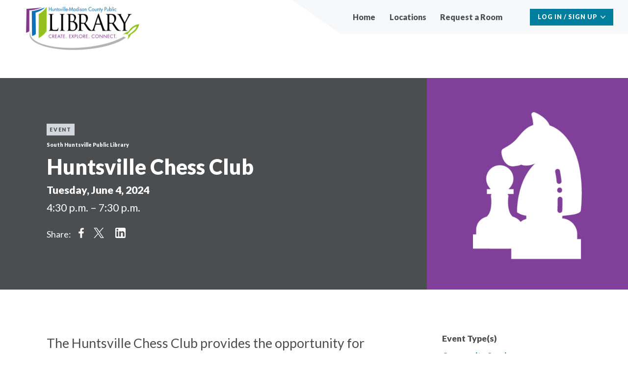

--- FILE ---
content_type: text/html; charset=UTF-8
request_url: https://rooms.hmcpl.org/event/2024-06-04/huntsville-chess-club
body_size: 6790
content:
<!DOCTYPE html>
<html lang="en" dir="ltr" prefix="content: http://purl.org/rss/1.0/modules/content/  dc: http://purl.org/dc/terms/  foaf: http://xmlns.com/foaf/0.1/  og: http://ogp.me/ns#  rdfs: http://www.w3.org/2000/01/rdf-schema#  schema: http://schema.org/  sioc: http://rdfs.org/sioc/ns#  sioct: http://rdfs.org/sioc/types#  skos: http://www.w3.org/2004/02/skos/core#  xsd: http://www.w3.org/2001/XMLSchema# ">
  <head>
    <meta charset="utf-8" />
<meta name="Generator" content="Drupal 10 (https://www.drupal.org)" />
<meta name="MobileOptimized" content="width" />
<meta name="HandheldFriendly" content="true" />
<meta name="viewport" content="width=device-width, initial-scale=1.0" />
<link rel="icon" href="/sites/default/files/favicon_0.png" type="image/png" />
<link rel="canonical" href="https://rooms.hmcpl.org/event/2024-06-04/huntsville-chess-club" />
<link rel="shortlink" href="https://rooms.hmcpl.org/node/16963" />

    <title>Huntsville Chess Club | HMCPL Intercept</title>
    <link rel="stylesheet" media="all" href="/core/assets/vendor/jquery.ui/themes/base/core.css?t2o9yh" />
<link rel="stylesheet" media="all" href="/core/assets/vendor/jquery.ui/themes/base/controlgroup.css?t2o9yh" />
<link rel="stylesheet" media="all" href="/core/assets/vendor/jquery.ui/themes/base/checkboxradio.css?t2o9yh" />
<link rel="stylesheet" media="all" href="/core/assets/vendor/jquery.ui/themes/base/resizable.css?t2o9yh" />
<link rel="stylesheet" media="all" href="/core/assets/vendor/jquery.ui/themes/base/button.css?t2o9yh" />
<link rel="stylesheet" media="all" href="/core/assets/vendor/jquery.ui/themes/base/dialog.css?t2o9yh" />
<link rel="stylesheet" media="all" href="/core/themes/stable9/css/core/components/progress.module.css?t2o9yh" />
<link rel="stylesheet" media="all" href="/core/themes/stable9/css/core/components/ajax-progress.module.css?t2o9yh" />
<link rel="stylesheet" media="all" href="/core/themes/stable9/css/system/components/align.module.css?t2o9yh" />
<link rel="stylesheet" media="all" href="/core/themes/stable9/css/system/components/fieldgroup.module.css?t2o9yh" />
<link rel="stylesheet" media="all" href="/core/themes/stable9/css/system/components/container-inline.module.css?t2o9yh" />
<link rel="stylesheet" media="all" href="/core/themes/stable9/css/system/components/clearfix.module.css?t2o9yh" />
<link rel="stylesheet" media="all" href="/core/themes/stable9/css/system/components/details.module.css?t2o9yh" />
<link rel="stylesheet" media="all" href="/core/themes/stable9/css/system/components/hidden.module.css?t2o9yh" />
<link rel="stylesheet" media="all" href="/core/themes/stable9/css/system/components/item-list.module.css?t2o9yh" />
<link rel="stylesheet" media="all" href="/core/themes/stable9/css/system/components/js.module.css?t2o9yh" />
<link rel="stylesheet" media="all" href="/core/themes/stable9/css/system/components/nowrap.module.css?t2o9yh" />
<link rel="stylesheet" media="all" href="/core/themes/stable9/css/system/components/position-container.module.css?t2o9yh" />
<link rel="stylesheet" media="all" href="/core/themes/stable9/css/system/components/reset-appearance.module.css?t2o9yh" />
<link rel="stylesheet" media="all" href="/core/themes/stable9/css/system/components/resize.module.css?t2o9yh" />
<link rel="stylesheet" media="all" href="/core/themes/stable9/css/system/components/system-status-counter.css?t2o9yh" />
<link rel="stylesheet" media="all" href="/core/themes/stable9/css/system/components/system-status-report-counters.css?t2o9yh" />
<link rel="stylesheet" media="all" href="/core/themes/stable9/css/system/components/system-status-report-general-info.css?t2o9yh" />
<link rel="stylesheet" media="all" href="/core/themes/stable9/css/system/components/tablesort.module.css?t2o9yh" />
<link rel="stylesheet" media="all" href="//addtocalendar.com/atc/1.5/atc-style-blue.css" />
<link rel="stylesheet" media="all" href="/core/modules/ckeditor5/css/ckeditor5.dialog.fix.css?t2o9yh" />
<link rel="stylesheet" media="all" href="/core/assets/vendor/jquery.ui/themes/base/theme.css?t2o9yh" />
<link rel="stylesheet" media="all" href="/modules/contrib/flag/css/flag-link-ajax.css?t2o9yh" />
<link rel="stylesheet" media="all" href="/themes/contrib/intercept_base/build/components/addtocalendar/addtocalendar.component.css?t2o9yh" />
<link rel="stylesheet" media="all" href="/themes/contrib/intercept_base/build/components/account-menu/account-menu.component.css?t2o9yh" />
<link rel="stylesheet" media="all" href="/themes/contrib/intercept_base/build/components/content-header/content-header.component.css?t2o9yh" />
<link rel="stylesheet" media="all" href="/themes/contrib/intercept_base/build/components/footer/footer.css?t2o9yh" />
<link rel="stylesheet" media="all" href="/themes/contrib/intercept_base/build/components/header-desktop/header-desktop.component.css?t2o9yh" />
<link rel="stylesheet" media="all" href="/themes/contrib/intercept_base/build/components/header-mobile/header-mobile.component.css?t2o9yh" />
<link rel="stylesheet" media="all" href="/themes/contrib/intercept_base/build/components/highlight/highlight.component.css?t2o9yh" />
<link rel="stylesheet" media="all" href="/themes/contrib/intercept_base/build/components/intro/intro.component.css?t2o9yh" />
<link rel="stylesheet" media="all" href="/themes/contrib/intercept_base/build/components/location/location.component.css?t2o9yh" />
<link rel="stylesheet" media="all" href="/themes/contrib/intercept_base/build/components/main-menu/main-menu.component.css?t2o9yh" />
<link rel="stylesheet" media="all" href="/themes/contrib/intercept_base/build/components/metadata/metadata.component.css?t2o9yh" />
<link rel="stylesheet" media="all" href="/themes/contrib/intercept_base/build/components/more-link/more-link.component.css?t2o9yh" />
<link rel="stylesheet" media="all" href="/themes/contrib/intercept_base/build/components/page-title/page-title.component.css?t2o9yh" />
<link rel="stylesheet" media="all" href="/themes/contrib/intercept_base/build/components/staff-management-menu/staff-management-menu.component.css?t2o9yh" />
<link rel="stylesheet" media="all" href="/themes/contrib/intercept_base/build/components/action-button/action-button.theme.css?t2o9yh" />
<link rel="stylesheet" media="all" href="/themes/contrib/intercept_base/build/components/addtocalendar/addtocalendar.theme.css?t2o9yh" />
<link rel="stylesheet" media="all" href="/themes/contrib/intercept_base/build/components/content-header/content-header.theme.css?t2o9yh" />
<link rel="stylesheet" media="all" href="/themes/contrib/intercept_base/build/libraries/materialize-src/sass/materialize.css?t2o9yh" />
<link rel="stylesheet" media="all" href="/themes/contrib/intercept_base/build/libraries/global/global.css?t2o9yh" />
<link rel="stylesheet" media="print" href="/themes/contrib/intercept_base/build/libraries/global/global.print.css?t2o9yh" />
<link rel="stylesheet" media="all" href="https://cdnjs.cloudflare.com/ajax/libs/font-awesome/5.14.0/css/all.min.css" />
<link rel="stylesheet" media="all" href="/themes/contrib/intercept_base/build/libraries/global/custom.css?t2o9yh" />
<link rel="stylesheet" media="all" href="/themes/contrib/intercept_base/build/components/header/header--secondary-menu.css?t2o9yh" />
<link rel="stylesheet" media="all" href="/themes/contrib/intercept_base/build/components/header/header.theme.css?t2o9yh" />
<link rel="stylesheet" media="all" href="/themes/contrib/intercept_base/build/components/highlight/highlight.theme.css?t2o9yh" />
<link rel="stylesheet" media="all" href="/themes/contrib/intercept_base/build/components/intro/intro.theme.css?t2o9yh" />
<link rel="stylesheet" media="all" href="/themes/contrib/intercept_base/build/components/location/location.theme.css?t2o9yh" />
<link rel="stylesheet" media="all" href="/themes/contrib/intercept_base/build/components/more-link/more-link.theme.css?t2o9yh" />
<link rel="stylesheet" media="all" href="/themes/contrib/intercept_base/build/components/page-title/page-title.theme.css?t2o9yh" />

    <link href="https://fonts.googleapis.com/css?family=Lato:400,400i,900,900i" rel="stylesheet">
    
  </head>
  <body class="path-node page-node-type-event">
    <a href="#main-content" class="visually-hidden focusable skip-link">
      Skip to main content
    </a>
    
      <div class="dialog-off-canvas-main-canvas" data-off-canvas-main-canvas>
    


<div class="l--page-wrapper">
  <div class="l--page ">

          
<div class="header">
  





<header aria-label="Mobile Header" class="js-header-mobile header-mobile" role="banner">
  <div class="header-mobile__logo">
    <a href="https://hmcpl.org" title="Home" rel="home"     
  
  
  
  
 class="logo"
>
      <img src="https://rooms.hmcpl.org/sites/default/files/logo_hmcpl_horizontal_color.png" alt="HMCPL Intercept logo" class="logo__image">
  </a>
  </div>
  <div class="header-mobile__tabs">
          <button class="js-mobile-tab header-mobile__tab" aria-controls="mobile-panel--account" aria-expanded="false" role="tab">
    <span class="header-mobile__tab-text visually-hidden" data-action="expand">Expand Account</span>
    <div class="header-mobile__tab-icon" data-action="expand"></div>
    <span class="header-mobile__tab-text visually-hidden" data-action="collapse">Collapse Account</span>
    <div class="header-mobile__tab-icon" data-action="collapse"></div>
  </button>
  <div id="mobile-panel--account" class="js-mobile-panel header-mobile__panel" aria-hidden="true" role="tabpanel"></div>

      <button class="js-mobile-tab header-mobile__tab" aria-controls="mobile-panel--menu" aria-expanded="false" role="tab">
    <span class="header-mobile__tab-text visually-hidden" data-action="expand">Expand Menu</span>
    <div class="header-mobile__tab-icon" data-action="expand"></div>
    <span class="header-mobile__tab-text visually-hidden" data-action="collapse">Collapse Menu</span>
    <div class="header-mobile__tab-icon" data-action="collapse"></div>
  </button>
  <div id="mobile-panel--menu" class="js-mobile-panel header-mobile__panel" aria-hidden="true" role="tabpanel">  <div class="region region--primary-menu">
    <div class="region--primary-menu--content">
      <nav role="navigation" aria-labelledby="block-hmcpl-intercept-mainnavigation-menu" id="block-hmcpl-intercept-mainnavigation" class="block block-menu navigation menu--main">
            
  <h2 class="visually-hidden" id="block-hmcpl-intercept-mainnavigation-menu">Main navigation</h2>
  

        
              <ul class="menu menu--main header-desktop__secondary-menu">
                    <li class="menu__item menu-item header-desktop__secondary-menu-item">
        <a href="/" class="header-desktop__secondary-menu-link" data-drupal-link-system-path="&lt;front&gt;">Home</a>
              </li>
                <li class="menu__item menu-item header-desktop__secondary-menu-item">
        <a href="/locations" class="header-desktop__secondary-menu-link" data-drupal-link-system-path="locations">Locations</a>
              </li>
                <li class="menu__item menu-item header-desktop__secondary-menu-item">
        <a href="https://hmcpl.org/reserve" title="Place a request for a room online or by phone." class="header-desktop__secondary-menu-link">Request a Room</a>
              </li>
                <li class="menu__item menu-item header-desktop__secondary-menu-item">
        <a href="/events/thisweek" title="Events this week; search engine entry point" class="header-desktop__secondary-menu-link" data-drupal-link-system-path="events/thisweek"> </a>
              </li>
        </ul>
  


  </nav>
<div id="block-searchindex">
  
    
      
  </div>

    </div>
  </div>
</div>

  </div>
</header>
  



<header aria-label="Desktop Header" class="header-desktop desktop" role="banner">
  <div class="header-desktop__inner l-page">
    <div class="header-desktop__logo">
      <a href="https://hmcpl.org" title="Home" rel="home"     
  
  
  
  
 class="logo"
>
      <img src="https://rooms.hmcpl.org/sites/default/files/logo_hmcpl_horizontal_color.png" alt="HMCPL Intercept logo" class="logo__image">
  </a>
    </div>
    <div class="header-desktop__content">
      <div class="header-desktop__secondary">
          <div class="region region--primary-menu">
    <div class="region--primary-menu--content">
      <nav role="navigation" aria-labelledby="block-hmcpl-intercept-mainnavigation-menu" id="block-hmcpl-intercept-mainnavigation" class="block block-menu navigation menu--main">
            
  <h2 class="visually-hidden" id="block-hmcpl-intercept-mainnavigation-menu">Main navigation</h2>
  

        
              <ul class="menu menu--main header-desktop__secondary-menu">
                    <li class="menu__item menu-item header-desktop__secondary-menu-item">
        <a href="/" class="header-desktop__secondary-menu-link" data-drupal-link-system-path="&lt;front&gt;">Home</a>
              </li>
                <li class="menu__item menu-item header-desktop__secondary-menu-item">
        <a href="/locations" class="header-desktop__secondary-menu-link" data-drupal-link-system-path="locations">Locations</a>
              </li>
                <li class="menu__item menu-item header-desktop__secondary-menu-item">
        <a href="https://hmcpl.org/reserve" title="Place a request for a room online or by phone." class="header-desktop__secondary-menu-link">Request a Room</a>
              </li>
                <li class="menu__item menu-item header-desktop__secondary-menu-item">
        <a href="/events/thisweek" title="Events this week; search engine entry point" class="header-desktop__secondary-menu-link" data-drupal-link-system-path="events/thisweek"> </a>
              </li>
        </ul>
  


  </nav>
<div id="block-searchindex">
  
    
      
  </div>

    </div>
  </div>

                
    
  <div class="account-menu">
    <button id="account-menu__button--desktop" data-toggleGroup="header" data-toggleFocused aria-controls="account-menu__panel--desktop" aria-haspopup aria-expanded="false" class="js-toggle account-menu__button">Log In / Sign Up</button>
    <div id="account-menu__panel--desktop" class="account-menu__panel" role="dialog" aria-labelledby="account-menu__button--desktop" aria-expanded="false">
      <div class="account-menu__content">
          <div class="region region--secondary-menu">
    <div id="block-hmcpl-intercept-userlogin" role="form">
  
    
      <form class="user-login-form" data-drupal-selector="user-login-form" action="/event/2024-06-04/huntsville-chess-club?destination=/event/2024-06-04/huntsville-chess-club" method="post" id="user-login-form" accept-charset="UTF-8">
  <div class="input-field js-form-item form-item js-form-type-textfield form-item-name js-form-item-name">
      <label for="edit-name" class="input__label active js-form-required form-required">Username</label>
        <input autocorrect="none" autocapitalize="none" spellcheck="false" autocomplete="username" data-drupal-selector="edit-name" data-msg-maxlength="Username field has a maximum length of 60." data-msg-required="Username field is required." type="text" id="edit-name" name="name" value="" size="15" maxlength="60" class="form-text required" required="required" aria-required="true" />

        </div>
<div class="input-field js-form-item form-item js-form-type-password form-item-pass js-form-item-pass">
      <label for="edit-pass" class="input__label active js-form-required form-required">Password</label>
        <input autocomplete="current-password" data-drupal-selector="edit-pass" data-msg-maxlength="Password field has a maximum length of 128." data-msg-required="Password field is required." type="password" id="edit-pass" name="pass" size="15" maxlength="128" class="form-text required" required="required" aria-required="true" />

        </div>
<input autocomplete="off" data-drupal-selector="form-vgrsvvdz5ev-cd19gsviwv50mktwpct4nwcqzpykedu" type="hidden" name="form_build_id" value="form-vGrSVVdZ5ev_cd19gSVIwV50mKTwpct4NwCqZpykeDU" />
<input data-drupal-selector="edit-user-login-form" type="hidden" name="form_id" value="user_login_form" />
<div data-drupal-selector="edit-actions" class="form-actions js-form-wrapper form-wrapper" id="edit-actions"><input data-drupal-selector="edit-submit" type="submit" id="edit-submit" name="op" value="Log in" class="button js-form-submit form-submit" />
</div>

</form>
<div class="item-list"><ul class="list--bullets"><li><a href="/user/password" title="Send password reset instructions via email." class="request-password-link">Reset your password</a></li></ul></div>
  </div>

  </div>

      </div>
    </div>
  </div>


      </div>
  </div>
</header>
</div>
    
          
      
          
            <main role="main" >
        <a id="main-content" tabindex="-1"></a>
                          
        <div class="layout-content">
    <div>
    <div data-drupal-messages-fallback class="hidden"></div>      
<article about="/event/2024-06-04/huntsville-chess-club" class="article">
  <div class="l--sidebar-after">
    <div class="l__header">
      

<header     
  
  
  
  
 class="l--section content-header"
>
      <div class="content-header__image" style="background-image: url(/sites/default/files/styles/4to3_740x556/public/2021-11/ChessClub.png?h=824dd84f&amp;itok=--b_mbXQ);">
      <span role="img" aria-label="Chess Club"></span>
          </div>
  
  <div class="content-header__text">
        <div class="content-header__highlight">
      

<span class="highlight">Event</span>
    </div>
    
          <p class="content-header__supertitle">South Huntsville Public Library</p>
    
        <div class="content-header__title">
                      
<h1     
  
                  
  
                  
 id="page-title" class="page-title page-title--reversed"
>
  
      Huntsville Chess Club
  
  </h1>
          </div>
    
    
          <p class="content-header__date">
        <span class="content-header__date-date">Tuesday, June 4, 2024</span>
        <span class="content-header__date-time">4:30 p.m. – 7:30 p.m.</span>
      </p>
    
    
            <div class="share">Share: </div>
    <div class="menu--social-media-menu">
      <a href="https://www.facebook.com/share.php?u=https://rooms.hmcpl.org/event/2024-06-04/huntsville-chess-club">Share on Facebook</a>
      <a href="https://twitter.com/intent/tweet?text=Huntsville Chess Club&url=https://rooms.hmcpl.org/event/2024-06-04/huntsville-chess-club">Share on Twitter</a>
      <a href="https://www.linkedin.com/sharing/share-offsite/?url=https://rooms.hmcpl.org/event/2024-06-04/huntsville-chess-club">Share on LinkedIn</a>
    </div>
      </div>
</header>
    </div>
    <div class="l__main l--offset">
      <div class="l__primary">
        <div class="l--section">
          <div class="l--subsection--tight">
                            
<div class="intro"><p>The Huntsville Chess Club provides&nbsp;the opportunity for people of all ages to play chess for free on Tuesday nights.&nbsp;For more information about the Huntsville Chess Club, you may go to:&nbsp;<a href="https://www.huntsvillecc.com/%C2%A0">https://www.huntsvillecc.com/</a></p>
</div>

                                      <p>For more information:&nbsp; www.huntsvillecc.com</p>

                                  </div>
                    <div class="l--subsection--tight">
            <div class="actions__register">
              
            </div>
          </div>
          <div class="actions l--subsection--tight">
            <div class="actions__save">
              
              <span class="addtocalendar atc-style-blue" data-calendars="Google Calendar, Outlook Online, iCalendar, Outlook, Yahoo! Calendar" data-secure="auto"><a class="atcb-link">Add to Calendar</a>
<var class="atc_event"><var class="atc_date_start">2024-06-04 16:30:00</var>
<var class="atc_date_end">2024-06-04 19:30:00</var>
<var class="atc_title">Huntsville Chess Club</var>
<var class="atc_description">
            The Huntsville Chess Club provides the opportunity for people of all ages to play chess for free on Tuesday nights.
      </var>
<var class="atc_location">South Huntsville Public Library</var>
<var class="atc_organizer">HMCPL Intercept</var>
<var class="atc_organizer_email">web@hmcpl.org</var>
<var class="atc_timezone">America/Chicago</var>
<var class="atc_privacy">public</var>
</var></span>

            </div>
          </div>
        </div>

                <div class="l--section">
          
<aside     
  
  
  
  
 class="location"
>
    <div class="location__image" style="background-image: url(/sites/default/files/styles/4to3_740x556/public/2025-01/SHSV.png?h=663c7bf3&amp;itok=AaqTHXOb);">
    <span role="img" aria-label="South Huntsville Public Library"></span>
  </div>
    <div class="location__content">
    <header class="location__header">
          <h3 class="location__title">South Huntsville Public Library</h3>
                  <p class="location__subtitle">Classroom</p>
          </header>
        <div class="location__address">
      <p class="address" translate="no"><span class="address-line1">7901-L Bailey Cove Road</span><br>
<span class="locality">Huntsville</span>, <span class="administrative-area">AL</span> <span class="postal-code">35802</span><br>
<span class="country">United States</span></p>
      256-881-0257
    </div>
              
<a     
  
                  
  
                  
 href="https://goo.gl/maps/Y1BXSYGms17wETzJA" class="more-link more-link--reversed"
>Get Directions&nbsp;<span class="more-link__arrow"><div class="icon icon--arrow-right"><svg xmlns="http://www.w3.org/2000/svg" width="17" height="17" viewBox="0 0 17 17">
  <polygon fill="inherit" fill-rule="evenodd" points="803.65 520.13 795.31 528.14 793.21 525.77 797.71 521.81 787 521.81 787 518.33 797.71 518.33 793.21 514.37 795.31 512 803.65 520.01" transform="translate(-787 -512)"/>
</svg>
</div>
</span></a>
      </div>
</aside>
        </div>
              </div>
      <div class="l__secondary">
                          
    




<div     
  
  
  
  
 class="metadata"
>
      <h4 class="metadata__title">Event Type(s)</h4>
        <div class="metadata__content">      <div class="metadata__item metadata__item--block"><a href="/taxonomy/term/66" hreflang="en">Community Services</a></div>
      <div class="metadata__item metadata__item--block"><a href="/taxonomy/term/58" hreflang="en">Games, Movies and Music</a></div>
  </div>
  </div>

                          
      




<div     
  
  
  
  
 class="metadata"
>
      <h4 class="metadata__title">Audience(s)</h4>
        <div class="metadata__content">      <div class="metadata__item metadata__item--block"><a href="/taxonomy/term/9" hreflang="en">School age children (6-12 years)</a></div>
      <div class="metadata__item metadata__item--block"><a href="/taxonomy/term/12" hreflang="en">Teens (13-18 years)</a></div>
      <div class="metadata__item metadata__item--block"><a href="/taxonomy/term/1" hreflang="en">Adults (19 and up)</a></div>
  </div>
  </div>

                          
                          
    




<div     
  
  
  
  
 class="metadata"
>
      <h4 class="metadata__title">Tags</h4>
        <div class="metadata__content">      <div class="metadata__item metadata__item--block"><a href="/taxonomy/term/83" hreflang="en">Education</a></div>
      <div class="metadata__item metadata__item--block"><a href="/taxonomy/term/115" hreflang="en">Social</a></div>
  </div>
  </div>

                      </div>
    </div>
  </div>
</article>

  </div>

</div>
      </main>
          </div>
    

<footer class="footer" role="contentinfo">
  <div class="l--page ">
    <div class="l--offset">
      
    </div>
  </div>
</footer>
  </div>

  </div>

    
    <script type="application/json" data-drupal-selector="drupal-settings-json">{"path":{"baseUrl":"\/","pathPrefix":"","currentPath":"node\/16963","currentPathIsAdmin":false,"isFront":false,"currentLanguage":"en"},"pluralDelimiter":"\u0003","suppressDeprecationErrors":true,"ajaxPageState":{"libraries":"[base64]","theme":"hmcpl_intercept","theme_token":null},"ajaxTrustedUrl":{"form_action_p_pvdeGsVG5zNF_XLGPTvYSKCf43t8qZYSwcfZl2uzM":true},"clientside_validation_jquery":{"validate_all_ajax_forms":2,"force_validate_on_blur":false,"force_html5_validation":false,"messages":{"required":"This field is required.","remote":"Please fix this field.","email":"Please enter a valid email address.","url":"Please enter a valid URL.","date":"Please enter a valid date.","dateISO":"Please enter a valid date (ISO).","number":"Please enter a valid number.","digits":"Please enter only digits.","equalTo":"Please enter the same value again.","maxlength":"Please enter no more than {0} characters.","minlength":"Please enter at least {0} characters.","rangelength":"Please enter a value between {0} and {1} characters long.","range":"Please enter a value between {0} and {1}.","max":"Please enter a value less than or equal to {0}.","min":"Please enter a value greater than or equal to {0}.","step":"Please enter a multiple of {0}."}},"intercept":{"consumer":"de13226d-d667-4939-95e3-6dd72a8051c4","user":{"id":0,"uuid":"5eab4c3d-03fa-44f4-afe4-9183b467843d","name":"","roles":["anonymous"],"timezone":"America\/Chicago","utc_offset":-6},"room_reservations":{"eligibility_text":"","eligibility":"all"}},"userCertifications":"all","user":{"uid":0,"permissionsHash":"8629bfd522a942085c2d25fa26293b5223178ef4162fa58d859d8eed334aafc3"}}</script>
<script src="/modules/contrib/jquery_once/lib/jquery_3.7.1_jquery.min.js?v=3.7.1"></script>
<script src="/core/assets/vendor/once/once.min.js?v=1.0.1"></script>
<script src="/core/misc/drupalSettingsLoader.js?v=10.4.6"></script>
<script src="/core/misc/drupal.js?v=10.4.6"></script>
<script src="/core/misc/drupal.init.js?v=10.4.6"></script>
<script src="/core/assets/vendor/jquery.ui/ui/version-min.js?v=10.4.6"></script>
<script src="/core/assets/vendor/jquery.ui/ui/data-min.js?v=10.4.6"></script>
<script src="/core/assets/vendor/jquery.ui/ui/disable-selection-min.js?v=10.4.6"></script>
<script src="/core/assets/vendor/jquery.ui/ui/jquery-patch-min.js?v=10.4.6"></script>
<script src="/core/assets/vendor/jquery.ui/ui/scroll-parent-min.js?v=10.4.6"></script>
<script src="/core/assets/vendor/jquery.ui/ui/unique-id-min.js?v=10.4.6"></script>
<script src="/core/assets/vendor/jquery.ui/ui/focusable-min.js?v=10.4.6"></script>
<script src="/core/assets/vendor/jquery.ui/ui/keycode-min.js?v=10.4.6"></script>
<script src="/core/assets/vendor/jquery.ui/ui/plugin-min.js?v=10.4.6"></script>
<script src="/core/assets/vendor/jquery.ui/ui/widget-min.js?v=10.4.6"></script>
<script src="/core/assets/vendor/jquery.ui/ui/labels-min.js?v=10.4.6"></script>
<script src="/core/assets/vendor/jquery.ui/ui/widgets/controlgroup-min.js?v=10.4.6"></script>
<script src="/core/assets/vendor/jquery.ui/ui/form-reset-mixin-min.js?v=10.4.6"></script>
<script src="/core/assets/vendor/jquery.ui/ui/widgets/mouse-min.js?v=10.4.6"></script>
<script src="/core/assets/vendor/jquery.ui/ui/widgets/checkboxradio-min.js?v=10.4.6"></script>
<script src="/core/assets/vendor/jquery.ui/ui/widgets/draggable-min.js?v=10.4.6"></script>
<script src="/core/assets/vendor/jquery.ui/ui/widgets/resizable-min.js?v=10.4.6"></script>
<script src="/core/assets/vendor/jquery.ui/ui/widgets/button-min.js?v=10.4.6"></script>
<script src="/core/assets/vendor/jquery.ui/ui/widgets/dialog-min.js?v=10.4.6"></script>
<script src="/core/assets/vendor/tabbable/index.umd.min.js?v=6.2.0"></script>
<script src="/core/assets/vendor/tua-body-scroll-lock/tua-bsl.umd.min.js?v=10.4.6"></script>
<script src="/modules/contrib/intercept/modules/intercept_core/js/dist/babelHelpers.js?t2o9yh"></script>
<script src="https://cdn.jsdelivr.net/npm/react@17/umd/react.production.min.js"></script>
<script src="https://cdn.jsdelivr.net/npm/react-dom@17/umd/react-dom.production.min.js"></script>
<script src="https://cdn.jsdelivr.net/npm/moment@2.20.1/min/moment.min.js"></script>
<script src="https://cdnjs.cloudflare.com/ajax/libs/moment-timezone/0.5.38/moment-timezone-with-data-10-year-range.js"></script>
<script src="/modules/contrib/intercept/modules/intercept_core/js/dist/interceptCommon.js?t2o9yh"></script>
<script src="/modules/contrib/intercept/modules/intercept_core/js/dist/interceptTheme.js?t2o9yh"></script>
<script src="/modules/contrib/intercept/modules/intercept_core/js/dist/interceptClient.js?t2o9yh"></script>
<script src="/modules/contrib/intercept/modules/intercept_event/js/dist/eventAddToCalendar.js?t2o9yh"></script>
<script src="https://cdn.jsdelivr.net/npm/jquery-validation@1.21.0/dist/jquery.validate.min.js"></script>
<script src="/core/misc/debounce.js?v=10.4.6"></script>
<script src="/modules/contrib/clientside_validation/clientside_validation_jquery/js/cv.jquery.ckeditor.js?t2o9yh"></script>
<script src="/modules/contrib/clientside_validation/clientside_validation_jquery/js/cv.jquery.ife.js?t2o9yh"></script>
<script src="/modules/contrib/clientside_validation/clientside_validation_jquery/js/cv.jquery.validate.js?t2o9yh"></script>
<script src="/core/misc/progress.js?v=10.4.6"></script>
<script src="/core/assets/vendor/loadjs/loadjs.min.js?v=4.3.0"></script>
<script src="/core/misc/announce.js?v=10.4.6"></script>
<script src="/core/misc/message.js?v=10.4.6"></script>
<script src="/core/misc/ajax.js?v=10.4.6"></script>
<script src="/core/misc/displace.js?v=10.4.6"></script>
<script src="/core/misc/jquery.tabbable.shim.js?v=10.4.6"></script>
<script src="/core/misc/position.js?v=10.4.6"></script>
<script src="/core/misc/dialog/dialog-deprecation.js?v=10.4.6"></script>
<script src="/core/misc/dialog/dialog.js?v=10.4.6"></script>
<script src="/core/misc/dialog/dialog.position.js?v=10.4.6"></script>
<script src="/core/misc/dialog/dialog.jquery-ui.js?v=10.4.6"></script>
<script src="/core/modules/ckeditor5/js/ckeditor5.dialog.fix.js?v=10.4.6"></script>
<script src="/core/misc/dialog/dialog.ajax.js?v=10.4.6"></script>
<script src="/modules/contrib/flag/js/flag-action_link_flash.js?v=10.4.6"></script>
<script src="/modules/custom/hmcpl_intercept_custom/js/default_date_auto_submit.js?v=1.x"></script>
<script src="/themes/contrib/intercept_base/libraries/materialize-src/js/bin/materialize.js?t2o9yh"></script>
<script src="/themes/contrib/intercept_base/build/libraries/materialize-src/js/select.js?t2o9yh"></script>
<script src="/themes/contrib/intercept_base/build/libraries/global/global.js?v=1.0.x"></script>
<script src="/themes/contrib/intercept_base/build/libraries/global/custom.js?v=1.0.x"></script>
<script src="/themes/contrib/intercept_base/vendor/jQuery.hoverIntent/jQuery.hoverIntent.js?v=1.0.x"></script>
<script src="/themes/contrib/intercept_base/build/libraries/toggle/toggle.js?v=1.0.x"></script>
<script src="/themes/contrib/intercept_base/build/components/header/header.js?t2o9yh"></script>
<script src="/themes/contrib/intercept_base/build/components/header/headerDeviceContext.js?t2o9yh"></script>
<script src="/themes/contrib/intercept_base/build/libraries/tabbed/tabbed.js?v=1.0.x"></script>
<script src="/themes/contrib/intercept_base/build/components/main-menu/main-menu.js?t2o9yh"></script>
<script src="https://cdn.jsdelivr.net/npm/jquery-once@2.2.3/jquery.once.min.js"></script>
<script src="/themes/contrib/intercept_base/build/components/staff-management-menu/staff-management-menu.js?t2o9yh"></script>
<script src="/modules/contrib/intercept/modules/intercept_event/js/event_checkin_period_invalidator.js?t2o9yh"></script>

        <div id='scroll-to-top-wrapper'>
      <div class="l--page">
        <div class="l--offset">
          <a id='scroll-to-top' alt="scroll to top link"></a>
        </div>  
      </div>
    </div>
  </body>
</html>


--- FILE ---
content_type: text/css
request_url: https://rooms.hmcpl.org/themes/contrib/intercept_base/build/components/addtocalendar/addtocalendar.component.css?t2o9yh
body_size: 1272
content:
.addtocalendar {
  align-items: center;
  display: flex;
  font-style: normal;
}
.addtocalendar .atc_event {
  display: none;
}

.react-add-to-calendar {
  position: relative;
}

.addtocalendar .atcb-link,
.react-add-to-calendar__button {
  align-items: center;
  color: #747481 !important;
  display: flex;
  height: 1.875rem;
  font-style: normal;
  letter-spacing: 0.125em;
  text-decoration: none;
  text-transform: uppercase;
  transition: all 0.2s ease-out;
  white-space: normal;
}
.addtocalendar .atcb-link,
.react-add-to-calendar__button {
  font-size: 0.5rem;
}
@media (min-width: 48rem) {
  .addtocalendar .atcb-link,
  .react-add-to-calendar__button {
    font-size: 0.625rem;
  }
}
@media (min-width: 62rem) {
  .addtocalendar .atcb-link,
  .react-add-to-calendar__button {
    font-size: 0.75rem;
  }
}
.addtocalendar .atcb-link,
.react-add-to-calendar__button {
  line-height: 1;
}
.addtocalendar .atcb-link:hover, .addtocalendar .atcb-link:focus,
.react-add-to-calendar__button:hover,
.react-add-to-calendar__button:focus {
  cursor: pointer;
  color: #261f26 !important;
}
.addtocalendar .atcb-link:before,
.react-add-to-calendar__button:before {
  align-items: center;
  background-image: url("data:image/svg+xml;charset=utf-8,%3Csvg%20width%3D%2223%22%20height%3D%2225%22%20xmlns%3D%22http%3A%2F%2Fwww.w3.org%2F2000%2Fsvg%22%3E%3Cpath%20d%3D%22M20.6%203.9c.4%200%20.8.1%201.2.5.3.3.5.7.5%201.2v17.1c0%20.5-.2.9-.5%201.2-.4.4-.8.5-1.2.5H1.7c-.5%200-.9-.1-1.2-.5-.3-.3-.5-.7-.5-1.2V5.6c0-.5.2-.9.5-1.2.3-.4.7-.5%201.2-.5h1.7V2.6c0-.6.2-1.1.7-1.5A2%202%200%200%201%205.6.4h.8c.6%200%201.1.2%201.5.7.5.4.7.9.7%201.5v1.3h5.1V2.6c0-.6.2-1.1.6-1.5A2%202%200%200%201%2016%20.4h.8c.6%200%201.1.2%201.5.7.4.4.7.9.7%201.5v1.3h1.7zm-5.2-1.3v3.8l.1.3.4.2h.8c.1%200%20.2%200%20.3-.2l.1-.3V2.6v-.3l-.4-.2H16c-.2%200-.3%200-.4.2v.3zm-10.3%200v3.8c0%20.2%200%20.3.2.3%200%20.1.1.2.3.2h.8c.2%200%20.3%200%20.3-.2.1%200%20.2-.1.2-.3V2.6c0-.2%200-.3-.2-.3%200-.1-.1-.2-.3-.2h-.8c-.2%200-.3%200-.3.2-.1%200-.2.1-.2.3zm15.5%2020.1V9H1.7v13.7h18.9zM12%2015h3l.3.1.1.3v1.2l-.4.1h-3v3l-.1.3-.3.1h-1.2l-.1-.4v-3h-3l-.3-.1-.1-.3v-.9-.3l.4-.1h3v-3l.1-.3.3-.1H12l.1.4v3z%22%20fill%3D%22%2351832f%22%20fill-rule%3D%22evenodd%22%2F%3E%3C%2Fsvg%3E");
  background-position: center;
  background-repeat: no-repeat;
  background-size: 1.875em;
  content: "";
  display: inline-flex;
  height: 1.875em;
  justify-content: center;
  margin-right: 0.625rem;
  transition: transform 0.2s ease-out;
  white-space: nowrap;
  width: 2.875em;
}
.addtocalendar .atcb-link > span,
.react-add-to-calendar__button > span {
  align-items: center;
  display: flex;
  height: 1.875rem;
}

.react-add-to-calendar__dropdown {
  background-color: #fff;
  box-shadow: 1px 1px 2px 1px rgba(129, 132, 135, 0.4);
  position: absolute;
  top: 100%;
  width: 100%;
  z-index: 1;
}
.react-add-to-calendar__dropdown > ul:not([class]) {
  margin: 0;
  padding: 0;
}
.react-add-to-calendar__dropdown > ul:not([class]) > li {
  list-style: none;
}
.react-add-to-calendar__dropdown > ul:not([class]) > li {
  margin: 0;
  padding: 0;
}
.react-add-to-calendar__dropdown > ul:not([class]) > li::before {
  content: none;
}
.react-add-to-calendar__dropdown > ul:not([class]) > li:not(:last-child) {
  border-bottom: 1px solid #eef1f4;
}
.react-add-to-calendar__dropdown > ul:not([class]) > li > a {
  display: block;
  padding: 0.75em 1em;
  text-decoration: none;
}
.react-add-to-calendar__dropdown > ul:not([class]) > li > a {
  font-size: 0.5rem;
}
@media (min-width: 48rem) {
  .react-add-to-calendar__dropdown > ul:not([class]) > li > a {
    font-size: 0.625rem;
  }
}
@media (min-width: 62rem) {
  .react-add-to-calendar__dropdown > ul:not([class]) > li > a {
    font-size: 0.75rem;
  }
}
.react-add-to-calendar__dropdown > ul:not([class]) > li > a {
  line-height: 1;
}

@media (min-width: 62rem) {
  .teaser__footer .room-reservation-addtocalendar {
    text-align: left;
  }
}
.teaser__footer .react-add-to-calendar__button:before {
  margin-right: 2rem;
}
.teaser__footer .react-add-to-calendar__dropdown > ul:not([class]) > li > a {
  font-size: 0.4618055556rem;
}
@media (min-width: 48rem) {
  .teaser__footer .react-add-to-calendar__dropdown > ul:not([class]) > li > a {
    font-size: 0.5208333333rem;
  }
}
@media (min-width: 62rem) {
  .teaser__footer .react-add-to-calendar__dropdown > ul:not([class]) > li > a {
    font-size: 0.625rem;
  }
}

--- FILE ---
content_type: text/css
request_url: https://rooms.hmcpl.org/themes/contrib/intercept_base/build/components/content-header/content-header.component.css?t2o9yh
body_size: 810
content:
.content-header {
  align-items: stretch;
  display: flex;
  flex-direction: column;
  position: relative;
}
@media (min-width: 43.75rem) {
  .content-header {
    padding-left: 7.1428571429%;
    padding-right: 0;
    flex-direction: row-reverse;
  }
}
@media (min-width: 48rem) {
  .content-header {
    padding-left: 6.25%;
    padding-right: 0;
    flex-direction: row-reverse;
  }
}
@media (min-width: 62rem) {
  .content-header {
    padding-left: 7.4074074074%;
    padding-right: 0;
  }
}

.content-header__text {
  padding-left: 7.1428571429%;
  padding-right: 7.1428571429%;
  padding-top: 2.0625rem;
  padding-bottom: 2.0625rem;
  color: #fff;
  flex: auto;
  z-index: 1;
}
@media (min-width: 48rem) {
  .content-header__text {
    padding-top: 4.125rem;
  }
}
@media (min-width: 62rem) {
  .content-header__text {
    padding-top: 6.25rem;
  }
}
@media (min-width: 48rem) {
  .content-header__text {
    padding-bottom: 4.125rem;
  }
}
@media (min-width: 62rem) {
  .content-header__text {
    padding-bottom: 6.25rem;
  }
}
@media (min-width: 43.75rem) {
  .content-header__text {
    padding-left: 0;
    padding-right: 0;
    align-self: center;
    padding-right: 4rem;
  }
}
@media (min-width: 48rem) {
  .content-header__text {
    padding-right: 10rem;
  }
}

.content-header__image {
  background-position: center;
  background-repeat: no-repeat;
  background-size: cover;
}
@media (max-width: 43.74875rem) {
  .content-header__image {
    padding-bottom: 66.6666666667%;
  }
}
@media (min-width: 43.75rem) {
  .content-header__image {
    min-width: 33.3333333333%;
    margin-left: 6.6666666667%;
  }
}
@media (min-width: 48rem) {
  .content-header__image {
    min-width: 33.3333333333%;
    margin-left: 6.6666666667%;
  }
}
@media (min-width: 62rem) {
  .content-header__image {
    min-width: 34.6153846154%;
    margin-left: 3.8461538462%;
  }
}

.content-header__supertitle {
  font-size: 0.5rem;
}
@media (min-width: 48rem) {
  .content-header__supertitle {
    font-size: 0.625rem;
  }
}
@media (min-width: 62rem) {
  .content-header__supertitle {
    font-size: 0.75rem;
  }
}
.content-header__supertitle:not(:last-child) {
  margin-bottom: 0.375rem;
}
@media (min-width: 48rem) {
  .content-header__supertitle:not(:last-child) {
    margin-bottom: 0.495rem;
  }
}
@media (min-width: 62rem) {
  .content-header__supertitle:not(:last-child) {
    margin-bottom: 0.75rem;
  }
}

.content-header__title:not(:last-child) {
  margin-bottom: 0.375rem;
}
@media (min-width: 48rem) {
  .content-header__title:not(:last-child) {
    margin-bottom: 0.495rem;
  }
}
@media (min-width: 62rem) {
  .content-header__title:not(:last-child) {
    margin-bottom: 0.75rem;
  }
}
.content-header__title h1.page-title {
  color: #fff;
  margin-bottom: 0;
}

.content-header__date-date,
.content-header__date-time {
  display: block;
}
.content-header__date-date,
.content-header__date-time {
  font-size: 0.9583333333rem;
}
@media (min-width: 48rem) {
  .content-header__date-date,
  .content-header__date-time {
    font-size: 1.25rem;
  }
}
@media (min-width: 62rem) {
  .content-header__date-date,
  .content-header__date-time {
    font-size: 1.5rem;
  }
}
.content-header__date-date,
.content-header__date-time {
  line-height: 1.2;
}
.content-header__date-date:not(:last-child),
.content-header__date-time:not(:last-child) {
  margin-bottom: 0.375rem;
}
@media (min-width: 48rem) {
  .content-header__date-date:not(:last-child),
  .content-header__date-time:not(:last-child) {
    margin-bottom: 0.495rem;
  }
}
@media (min-width: 62rem) {
  .content-header__date-date:not(:last-child),
  .content-header__date-time:not(:last-child) {
    margin-bottom: 0.75rem;
  }
}

.content-header__event-details-link {
  color: #fff;
}

.content-header .share {
  float: left;
  padding: 0.5rem 0.5rem 0.5rem 0;
}
@media (min-width: 37.5rem) {
  .content-header .share {
    padding: 0.75rem 0.5rem 0.75rem 0;
  }
}
.content-header .menu--social-media-menu {
  justify-content: left;
  padding: 0.75rem 0.5rem 0.75rem 0.5rem;
}
.content-header .menu--social-media-menu a {
  filter: brightness(100);
  -webkit-mask-repeat: no-repeat;
          mask-repeat: no-repeat;
  -webkit-mask-position-y: center;
}
.content-header .menu--social-media-menu a:hover {
  background-color: rgba(201, 201, 201, 0.7882352941);
}

--- FILE ---
content_type: text/css
request_url: https://rooms.hmcpl.org/themes/contrib/intercept_base/build/components/footer/footer.css?t2o9yh
body_size: 1236
content:
.footer {
  padding-bottom: 30px;
  padding-top: 30px;
  margin-top: 3.09375rem;
  align-self: stretch;
  background: #eef1f4;
}
@media (min-width: 48rem) {
  .footer {
    margin-top: 6.1875rem;
  }
}
@media (min-width: 62rem) {
  .footer {
    margin-top: 9.375rem;
  }
}
@media (min-width: 68.75rem) {
  .footer {
    padding: 0;
  }
}
.footer .l--offset > div {
  padding: 1rem 0;
  display: flex;
}
@media (max-width: 68.74875rem) {
  .footer .l--offset > div {
    flex-direction: column;
  }
}
@media (min-width: 68.75rem) {
  .footer .l--offset > div {
    align-items: center;
    flex-direction: row;
  }
}
.footer .menu a {
  text-decoration: none;
  transition: all 0.2s ease-in-out;
  -webkit-mask-repeat: no-repeat;
          mask-repeat: no-repeat;
  -webkit-mask-position-y: center;
}
@media (min-width: 68.75rem) {
  .footer .menu a {
    display: block;
  }
}

.l--page-minimal + .footer {
  margin-top: 0;
}

.menu--footer-menu {
  display: flex;
  list-style: none;
  padding: 0;
  margin-top: 0;
}
@media (max-width: 47.99875rem) {
  .menu--footer-menu {
    flex-direction: row;
  }
}
@media (min-width: 48rem) {
  .menu--footer-menu {
    flex-direction: row;
  }
}
.menu--footer-menu li {
  display: inline-block;
  margin-right: 0.5rem;
  margin-left: 0.5rem;
}
.menu--footer-menu a {
  background-color: transparent;
  color: #4c4d4f;
}
@media (max-width: 68.74875rem) {
  .menu--footer-menu a {
    display: block;
    padding: 0;
  }
}
@media (min-width: 68.75rem) {
  .menu--footer-menu a {
    display: inline;
    padding: 0 0;
  }
}

@media (min-width: 68.75rem) {
  #block-intercept-profile-copyright {
    padding: 30px 0;
  }
}

#block-footermenu {
  order: 1;
}

[id^=block-copyrightblock] {
  flex-basis: 50%;
  order: 6;
}
@media (min-width: 62rem) {
  [id^=block-copyrightblock] {
    order: 3;
  }
}
[id^=block-copyrightblock] a {
  text-decoration: none;
  margin-right: 1rem;
}
[id^=block-copyrightblock] span {
  display: block;
}
@media (min-width: 75rem) {
  [id^=block-copyrightblock] span {
    display: inline;
  }
}

.block-gtranslate {
  display: flex;
  flex-basis: 50%;
  justify-content: flex-start;
  margin: 0 auto 10px 0;
  order: 4;
}
.block-gtranslate select {
  display: block;
  margin-right: 1rem;
  width: 250px;
  margin-bottom: 1rem;
}
@media (min-width: 62rem) {
  .block-gtranslate select {
    width: 150px;
  }
}
.block-gtranslate .menu__link {
  background-color: #51832f;
  letter-spacing: 2px;
  text-transform: uppercase;
  font-size: 1rem;
  color: #fff;
  font-weight: bold;
  text-decoration: none;
  padding: 0.4rem 1.5rem;
  height: 100%;
  max-height: 45px;
  display: inline-block;
  margin: 0 auto 1rem auto;
  text-align: center;
  width: 250px;
  vertical-align: bottom;
}
@media (min-width: 62rem) {
  .block-gtranslate {
    justify-content: flex-end;
  }
  .block-gtranslate select {
    display: inline-block;
    margin-bottom: 0;
  }
  .block-gtranslate .menu__link {
    width: unset;
    margin-bottom: 0;
  }
}

[id^=block-socialmediamenu] {
  flex-basis: 100%;
  justify-content: flex-start;
  margin-bottom: 1rem;
  order: 2;
}
@media (min-width: 62rem) {
  [id^=block-socialmediamenu] {
    flex-basis: 50%;
    justify-content: flex-end;
  }
}

.menu--social-media-menu {
  display: flex;
  flex-wrap: nowrap;
  list-style: none;
}
@media (min-width: 37.5rem) {
  .menu--social-media-menu {
    margin-left: 0;
  }
}
.menu--social-media-menu a {
  background-color: #0288d1;
  color: #fff;
  font-weight: bold;
  display: block;
}
.menu--social-media-menu a {
  font-size: 0.6527777778rem;
}
@media (min-width: 48rem) {
  .menu--social-media-menu a {
    font-size: 0.8333333333rem;
  }
}
@media (min-width: 62rem) {
  .menu--social-media-menu a {
    font-size: 1rem;
  }
}
.menu--social-media-menu a + a,
.menu--social-media-menu li + li {
  margin-left: 1rem;
}
.menu--social-media-menu [href*="facebook.com"] {
  -webkit-mask: url("/themes/contrib/intercept_base/images/icons/facebook.svg");
          mask: url("/themes/contrib/intercept_base/images/icons/facebook.svg");
}
.menu--social-media-menu [href*="twitter.com"] {
  -webkit-mask: url("/themes/contrib/intercept_base/images/icons/x.svg");
          mask: url("/themes/contrib/intercept_base/images/icons/x.svg");
}
.menu--social-media-menu [href*="instagram.com"] {
  -webkit-mask: url("/themes/contrib/intercept_base/images/icons/instagram.svg");
          mask: url("/themes/contrib/intercept_base/images/icons/instagram.svg");
}
.menu--social-media-menu [href*="youtube.com"] {
  -webkit-mask: url("/themes/contrib/intercept_base/images/icons/youtube.svg");
          mask: url("/themes/contrib/intercept_base/images/icons/youtube.svg");
}
.menu--social-media-menu [href*="linkedin.com"] {
  -webkit-mask: url("/themes/contrib/intercept_base/images/icons/linkedin.svg");
          mask: url("/themes/contrib/intercept_base/images/icons/linkedin.svg");
}
.menu--social-media-menu [href*="facebook.com"],
.menu--social-media-menu [href*="twitter.com"],
.menu--social-media-menu [href*="instagram.com"],
.menu--social-media-menu [href*="youtube.com"],
.menu--social-media-menu [href*="linkedin.com"] {
  background-color: #51832f;
  background-repeat: no-repeat;
  -webkit-mask-position: center;
          mask-position: center;
  -webkit-mask-repeat: no-repeat;
          mask-repeat: no-repeat;
  -webkit-mask-size: contain;
          mask-size: contain;
  overflow: hidden;
  text-indent: -9999px;
  width: 30px;
  color: #000;
}
.menu--social-media-menu [href*="facebook.com"]:hover,
.menu--social-media-menu [href*="twitter.com"]:hover,
.menu--social-media-menu [href*="instagram.com"]:hover,
.menu--social-media-menu [href*="youtube.com"]:hover,
.menu--social-media-menu [href*="linkedin.com"]:hover {
  background-color: #4c752c;
}
.menu--social-media-menu [href*="facebook.com"] {
  width: 14px;
}

--- FILE ---
content_type: text/css
request_url: https://rooms.hmcpl.org/themes/contrib/intercept_base/build/components/header-mobile/header-mobile.component.css?t2o9yh
body_size: 1742
content:
.header-mobile {
  --color-background: #FFF;
  --color-background-focus: #f6f8f9;
  --color-background-active: #ECEFF2;
  align-self: stretch;
  background-color: var(--color-background);
  display: flex;
  justify-content: stretch;
  align-items: stretch;
  position: relative;
  z-index: 10;
}
.js-prevent-scroll .header-mobile {
  position: sticky;
  top: 0;
}
@media (min-width: 62rem) {
  .header-mobile {
    display: none;
  }
}

.header-mobile__logo {
  background-color: var(--color-background);
  display: flex;
  align-items: center;
  padding: 16px 25px 12px;
}
.header-mobile__logo img {
  width: 126px;
}

.header-mobile__tabs {
  align-items: stretch;
  background-color: var(--color-background);
  display: flex;
  flex: 1;
  justify-content: flex-end;
  margin-left: auto;
}

.header-mobile__tab {
  background-color: var(--color-background);
  min-height: 68px;
  position: relative;
  width: 68px;
}
.header-mobile__tab:hover, .header-mobile__tab:active {
  z-index: 2;
  background-color: var(--color-background-focus);
}
.header-mobile__tab:focus {
  z-index: 2;
  background-color: var(--color-background-focus);
}
.header-mobile__tab[aria-selected=true] {
  z-index: 1;
  background-color: var(--color-background-active);
}

.header-mobile__panel {
  background-color: var(--color-background-active);
  left: 0;
  position: absolute;
  right: 0;
  top: 100%;
  padding: 20px;
  background-color: #eef1f4;
  box-shadow: 0 1rem 0.5rem 0 rgba(0, 0, 0, 0.25);
  max-height: calc(100vh - 168px);
  left: 0;
  opacity: 0;
  overflow-y: scroll;
  position: absolute;
  right: 0;
  transform: translateY(-840px);
  transition: all 0.3s ease-in-out;
  width: 100%;
  z-index: -1;
  visibility: hidden;
}

.header-mobile__panel[aria-hidden=false] {
  opacity: 1;
  overflow: auto;
  transform: translateY(0);
  visibility: visible;
}

.header-mobile__tab-icon {
  background-position: center;
  background-repeat: no-repeat;
  position: absolute;
  top: 0;
  left: 0;
  right: 0;
  bottom: 0;
  pointer-events: none;
  transition: all 0.3s ease-in-out;
}

.header-mobile__tab-icon[data-action=expand] {
  opacity: 1;
  transform: rotate(0) scale(1);
}

.header-mobile__tab-icon[data-action=collapse] {
  opacity: 0;
  transform: rotate(90deg) scale(0);
}

[aria-selected=true] .header-mobile__tab-icon[data-action=expand] {
  opacity: 0;
  transform: rotate(-90deg) scale(0);
}

[aria-selected=true] .header-mobile__tab-icon[data-action=collapse] {
  opacity: 1;
  transform: rotate(0) scale(1);
}

[aria-controls=mobile-panel--search] .header-mobile__tab-icon[data-action=expand] {
  background-image: url("data:image/svg+xml;charset=utf-8,%3Csvg%20xmlns%3D%22http%3A%2F%2Fwww.w3.org%2F2000%2Fsvg%22%20width%3D%2224%22%20height%3D%2224%22%3E%3Cg%20fill%3D%22none%22%20fill-rule%3D%22evenodd%22%3E%3Cpath%20stroke%3D%22%2351832F%22%20stroke-width%3D%223.79%22%20d%3D%22M14.421%2016.4C18.607%2016.4%2022%2013.176%2022%209.2S18.607%202%2014.421%202%206.842%205.224%206.842%209.2s3.393%207.2%207.58%207.2Z%22%2F%3E%3Cpath%20fill%3D%22%2351832F%22%20d%3D%22m7.495%2013.72%202.68%202.68-7.38%207.379-2.68-2.68z%22%2F%3E%3C%2Fg%3E%3C%2Fsvg%3E");
}

[aria-controls=mobile-panel--account] .header-mobile__tab-icon[data-action=expand] {
  background-image: url("data:image/svg+xml;charset=utf-8,%3Csvg%20width%3D%2224%22%20height%3D%2224%22%20fill%3D%22none%22%20xmlns%3D%22http%3A%2F%2Fwww.w3.org%2F2000%2Fsvg%22%3E%3Cpath%20d%3D%22M4.5%207.5c0%201.36.328%202.625.984%203.75a7.129%207.129%200%200%200%202.766%202.766c1.125.656%202.39.984%203.75.984a7.598%207.598%200%200%200%203.75-.984%207.336%207.336%200%200%200%202.719-2.766A7.386%207.386%200%200%200%2019.5%207.5c0-1.313-.375-2.578-1.031-3.75a7.558%207.558%200%200%200-2.719-2.719C14.578.375%2013.312%200%2012%200c-1.36%200-2.625.375-3.75%201.031A7.336%207.336%200%200%200%205.484%203.75%207.599%207.599%200%200%200%204.5%207.5Zm14.25%209c.938%200%201.781.234%202.625.703a5.394%205.394%200%200%201%201.922%201.922c.469.844.703%201.688.703%202.625v1.125c0%20.328-.14.61-.328.797a1.098%201.098%200%200%201-.797.328H1.125c-.328%200-.61-.094-.797-.328-.234-.188-.328-.469-.328-.797V21.75c0-.938.234-1.781.703-2.625.469-.797%201.078-1.453%201.922-1.922A5.124%205.124%200%200%201%205.25%2016.5h1.36C8.25%2017.531%2010.03%2018%2012%2018c1.922%200%203.703-.469%205.39-1.5h1.36Z%22%20fill%3D%22%2351832F%22%2F%3E%3C%2Fsvg%3E");
}

[aria-controls=mobile-panel--menu] .header-mobile__tab-icon[data-action=expand] {
  background-image: url("data:image/svg+xml;charset=utf-8,%3Csvg%20width%3D%2228%22%20height%3D%2224%22%20fill%3D%22none%22%20xmlns%3D%22http%3A%2F%2Fwww.w3.org%2F2000%2Fsvg%22%3E%3Cpath%20d%3D%22M27.25%203.75a.71.71%200%200%200%20.5-.188A.792.792%200%200%200%2028%203V1c0-.188-.125-.375-.25-.5s-.313-.25-.5-.25H.75A.792.792%200%200%200%20.187.5.71.71%200%200%200%200%201v2c0%20.25.063.438.188.563.124.124.312.187.562.187h26.5Zm0%2010a.71.71%200%200%200%20.5-.188A.792.792%200%200%200%2028%2013v-2c0-.188-.125-.375-.25-.5s-.313-.25-.5-.25H.75a.792.792%200%200%200-.563.25A.71.71%200%200%200%200%2011v2c0%20.25.063.438.188.563.124.124.312.187.562.187h26.5Zm0%2010a.71.71%200%200%200%20.5-.188A.792.792%200%200%200%2028%2023v-2c0-.188-.125-.375-.25-.5s-.313-.25-.5-.25H.75a.792.792%200%200%200-.563.25A.71.71%200%200%200%200%2021v2c0%20.25.063.438.188.563.124.125.312.187.562.187h26.5Z%22%20fill%3D%22%2351832F%22%2F%3E%3C%2Fsvg%3E");
}

.header-mobile__tab-icon[data-action=collapse] {
  background-image: url("data:image/svg+xml;charset=utf-8,%3Csvg%20xmlns%3D%22http%3A%2F%2Fwww.w3.org%2F2000%2Fsvg%22%20width%3D%2225%22%20height%3D%2225%22%20viewBox%3D%220%200%20357%20357%22%20xml%3Aspace%3D%22preserve%22%3E%3Cpath%20d%3D%22M357%2035.7%20321.3%200%20178.5%20142.8%2035.7%200%200%2035.7l142.8%20142.8L0%20321.3%2035.7%20357l142.8-142.8L321.3%20357l35.7-35.7-142.8-142.8z%22%20fill%3D%22%2351832F%22%2F%3E%3C%2Fsvg%3E");
}

.header-mobile .block-gtranslate {
  margin-top: 16px;
}
.header-mobile .block-gtranslate select,
.header-mobile .block-gtranslate .gtranslate {
  width: 100%;
}
.header-mobile .block-gtranslate .caret {
  left: auto;
  right: 8px;
}
.header-mobile .block-gtranslate .menu__link {
  width: 100%;
}
.header-mobile .menu--social-media-menu {
  padding-left: 0;
}
.header-mobile [id^=block-copyrightblock] {
  margin-left: 0;
}

--- FILE ---
content_type: text/css
request_url: https://rooms.hmcpl.org/themes/contrib/intercept_base/build/components/highlight/highlight.component.css?t2o9yh
body_size: 150
content:
.highlight {
  display: inline-block;
  padding: 0.3rem 0.5875em;
}
.highlight {
  font-size: 0.5rem;
}
@media (min-width: 48rem) {
  .highlight {
    font-size: 0.625rem;
  }
}
@media (min-width: 62rem) {
  .highlight {
    font-size: 0.75rem;
  }
}

--- FILE ---
content_type: text/css
request_url: https://rooms.hmcpl.org/themes/contrib/intercept_base/build/components/intro/intro.component.css?t2o9yh
body_size: 123
content:
.intro:not(:last-child) {
  margin-bottom: 0.9375rem;
}
@media (min-width: 48rem) {
  .intro:not(:last-child) {
    margin-bottom: 1.2375rem;
  }
}
@media (min-width: 62rem) {
  .intro:not(:last-child) {
    margin-bottom: 1.875rem;
  }
}

--- FILE ---
content_type: text/css
request_url: https://rooms.hmcpl.org/themes/contrib/intercept_base/build/components/location/location.component.css?t2o9yh
body_size: 574
content:
.location {
  align-items: stretch;
  display: flex;
  flex-direction: column;
  position: relative;
}
@media (min-width: 37.5rem) and (max-width: 47.99875rem) {
  .location {
    flex-direction: row;
  }
}
@media (min-width: 62rem) {
  .location {
    flex-direction: row;
  }
}

.location__image {
  background-position: center;
  background-repeat: no-repeat;
  background-size: cover;
  padding-bottom: 66.6666666667%;
}
@media (min-width: 37.5rem) and (max-width: 47.99875rem) {
  .location__image {
    flex-basis: 42.8571428571%;
    padding-bottom: 0;
  }
}
@media (min-width: 62rem) {
  .location__image {
    flex-basis: 46.6666666667%;
    padding-bottom: 0;
  }
}

.location__content {
  padding-top: 1.5625rem;
  padding-bottom: 1.5625rem;
  padding-left: 6.25%;
  padding-right: 6.25%;
  color: #fff;
  flex: auto;
}
@media (min-width: 48rem) {
  .location__content {
    padding-top: 2.0625rem;
  }
}
@media (min-width: 62rem) {
  .location__content {
    padding-top: 3.125rem;
  }
}
@media (min-width: 48rem) {
  .location__content {
    padding-bottom: 2.0625rem;
  }
}
@media (min-width: 62rem) {
  .location__content {
    padding-bottom: 3.125rem;
  }
}
@media (min-width: 48rem) {
  .location__content {
    align-self: center;
  }
}

.location__highlight:not(:last-child) {
  margin-bottom: 0.375rem;
}
@media (min-width: 48rem) {
  .location__highlight:not(:last-child) {
    margin-bottom: 0.495rem;
  }
}
@media (min-width: 62rem) {
  .location__highlight:not(:last-child) {
    margin-bottom: 0.75rem;
  }
}

.location__header:not(:last-child) {
  margin-bottom: 0.375rem;
}
@media (min-width: 48rem) {
  .location__header:not(:last-child) {
    margin-bottom: 0.495rem;
  }
}
@media (min-width: 62rem) {
  .location__header:not(:last-child) {
    margin-bottom: 0.75rem;
  }
}

.location__title:not(:last-child),
.location__subtitle:not(:last-child),
.location__address:not(:last-child) {
  margin-bottom: 0.375rem;
}
@media (min-width: 48rem) {
  .location__title:not(:last-child),
  .location__subtitle:not(:last-child),
  .location__address:not(:last-child) {
    margin-bottom: 0.495rem;
  }
}
@media (min-width: 62rem) {
  .location__title:not(:last-child),
  .location__subtitle:not(:last-child),
  .location__address:not(:last-child) {
    margin-bottom: 0.75rem;
  }
}

.location__title {
  font-size: 1.0347222222rem;
}
@media (min-width: 48rem) {
  .location__title {
    font-size: 1.40625rem;
  }
}
@media (min-width: 62rem) {
  .location__title {
    font-size: 1.875rem;
  }
}

.location__subtitle {
  font-size: 0.7291666667rem;
}
@media (min-width: 48rem) {
  .location__subtitle {
    font-size: 0.9375rem;
  }
}
@media (min-width: 62rem) {
  .location__subtitle {
    font-size: 1.125rem;
  }
}

.location__address {
  font-size: 0.7291666667rem;
}
@media (min-width: 48rem) {
  .location__address {
    font-size: 0.9375rem;
  }
}
@media (min-width: 62rem) {
  .location__address {
    font-size: 1.125rem;
  }
}
.location__address > p,
.location__address > a:not([class]) {
  margin-bottom: 0;
}

--- FILE ---
content_type: text/css
request_url: https://rooms.hmcpl.org/themes/contrib/intercept_base/build/components/main-menu/main-menu.component.css?t2o9yh
body_size: 1657
content:
#mobile-panel--menu .menu--main {
  position: relative;
}

#mobile-panel--menu .menu--main .menu__item {
  position: relative;
  display: flex;
  flex-direction: row;
  justify-content: space-between;
  align-items: center;
  padding: 0.5em 0;
  white-space: nowrap;
  line-height: 1;
  background-color: transparent;
  color: #4c4d4f;
  font-weight: 600;
  letter-spacing: normal;
  text-transform: none;
  font-size: 1.25rem;
  margin: 0 1em;
  border-bottom: 2px solid transparent;
}
#mobile-panel--menu .menu--main .menu__item:hover, #mobile-panel--menu .menu--main .menu__item:active, #mobile-panel--menu .menu--main .menu__item:focus {
  background-color: transparent;
  color: #007E9E;
}
@media (min-width: 62rem) {
  #mobile-panel--menu .menu--main .menu__item {
    font-size: 1.5rem;
  }
}
@media (min-width: 62rem) and (max-width: 74.99875rem) {
  #mobile-panel--menu .menu--main .menu__item {
    margin: 0 0.5em;
  }
}

.main-menu__panel[aria-hidden=true] {
  display: none;
}

.main-menu__panel[aria-hidden=false] {
  display: flex;
  flex-direction: column;
}

.header-mobile .menu--main .menu {
  list-style-type: none;
  display: flex;
  flex-direction: column;
  align-items: flex-start;
  flex: none;
  order: 3;
  flex-grow: 0;
  margin: 0;
  grid-row-gap: 5px;
  row-gap: 5px;
  padding-left: 0;
}
.header-mobile .menu--main .menu .menu__item {
  display: block;
  line-height: 1.2;
}
.header-mobile .menu--main .menu > * + * {
  margin-top: 0.5em;
}
.header-mobile .menu--main .menu > * + * > span {
  padding-top: 1em;
}
.header-mobile .menu--main .menu .header-desktop__secondary-menu-link {
  color: #4c4d4f;
  display: block;
  text-decoration: none;
  position: static;
  left: 0;
  top: 0;
  bottom: 0;
  font-style: normal;
  font-weight: 500;
  font-size: 1rem;
  line-height: 1.2;
  /* Inside Auto Layout */
  flex: none;
  order: 0;
  flex-grow: 0;
}
@media (min-width: 75rem) {
  .header-mobile .menu--main .menu .header-desktop__secondary-menu-link {
    font-size: 1.125rem;
  }
}
.header-mobile .menu--main .menu .header-desktop__secondary-menu-link.menu--heading-group-lower {
  font-weight: 700;
  cursor: none;
  pointer-events: none;
}
.header-mobile .menu--main .menu .header-desktop__secondary-menu-link.menu--heading-group-lower,
.header-mobile .menu--main .menu .menu__item.menu__item--expanded > span {
  font-weight: 700;
  cursor: none;
  pointer-events: none;
}
.header-mobile .menu--main .menu li a:hover {
  color: #D13400;
}
.header-mobile .menu--main .menu li > .caps {
  text-transform: uppercase;
  font-weight: bold;
}
.header-mobile .menu--main .menu li > .link-external:after {
  display: inline-flex;
  content: " ";
  background-image: url("data:image/svg+xml;charset=utf-8,%3Csvg aria-hidden='true' data-prefix='fas' data-icon='external-link-square-alt' xmlns='http://www.w3.org/2000/svg' viewBox='0 0 448 512' class='svg-inline--fa fa-external-link-square-alt fa-w-14 fa-2x'%3E%3Cpath fill='%23007E9E' d='M448 80v352c0 26.51-21.49 48-48 48H48c-26.51 0-48-21.49-48-48V80c0-26.51 21.49-48 48-48h352c26.51 0 48 21.49 48 48zm-88 16H248.029c-21.313 0-32.08 25.861-16.971 40.971l31.984 31.987L67.515 364.485c-4.686 4.686-4.686 12.284 0 16.971l31.029 31.029c4.687 4.686 12.285 4.686 16.971 0l195.526-195.526 31.988 31.991C358.058 263.977 384 253.425 384 231.979V120c0-13.255-10.745-24-24-24z'/%3E%3C/svg%3E");
  background-repeat: no-repeat;
  background-position: center;
  height: 13px;
  color: #03a9f4;
  width: 40px;
}
.header-mobile .menu--main .menu li span.no-link {
  /* text */
  position: static;
  left: 0;
  right: 0;
  top: 0;
  bottom: 0;
  font-weight: bold;
  font-size: 1.125rem;
  line-height: 25px;
  color: #4c4d4f;
  flex: none;
  order: 0;
  flex-grow: 1;
  margin: 0 12px;
  -webkit-box-decoration-break: clone;
  box-decoration-break: clone;
}
.header-mobile .menu--main .menu[data-depth="1"] {
  list-style-type: none;
  margin-top: 12px;
  padding-left: 0;
}

#mobile-panel--menu .menu--main .menu {
  align-items: stretch;
}
#mobile-panel--menu .menu--main .menu__item {
  display: block;
  margin-top: 0;
}
#mobile-panel--menu .menu--main .menu__item > .header-desktop__secondary-menu-link {
  border-bottom: 2px dotted #C4C7CA;
  display: block;
  box-sizing: border-box;
  justify-content: space-between;
  width: 100%;
  padding: 0.5em 20px;
  margin: 0;
  text-decoration: none;
  font-style: normal;
  font-weight: 600;
  font-size: 1.25rem;
  margin: 0;
  width: 100%;
}

.header-desktop .region--primary-menu__content {
  display: flex;
  align-items: flex-end;
  justify-content: flex-end;
}
.header-desktop #mobile-panel--menu .menu--main .menu__item {
  border-bottom: 2px solid transparent;
}
.header-desktop #mobile-panel--menu .menu--main .menu__item[aria-selected=true] {
  border-bottom-color: #007E9E;
}
.header-desktop .main-menu__panel {
  padding: 48px;
  position: absolute;
  top: calc(100% + 18px);
  width: 415px;
  left: 50%;
  transform: translateX(-50%);
  background-color: #ECEFF2;
  box-shadow: 4px 4px 14px rgba(0, 0, 0, 0.15);
}
.header-desktop .menu .header-desktop__secondary-menu-link.menu--right-arrow {
  font-size: 1rem;
}

.header-mobile .region--primary-menu__content {
  flex-direction: column;
}
.header-mobile #mobile-panel--menu .menu--main .menu__item {
  box-sizing: border-box;
  justify-content: space-between;
  width: 100%;
  padding: 0 20px;
  margin: 0;
}
.header-mobile * + .main-menu {
  border-top: 2px dotted #C4C7CA;
}
.header-mobile .main-menu__panel {
  padding-bottom: 1em;
}
.header-mobile .main-menu__panel * + li {
  margin-top: 1em;
}
.header-mobile .main-menu__panel .header-desktop__secondary-menu-link {
  padding-left: 20px;
  padding-right: 20px;
}

--- FILE ---
content_type: text/css
request_url: https://rooms.hmcpl.org/themes/contrib/intercept_base/build/components/more-link/more-link.component.css?t2o9yh
body_size: 510
content:
.more-link {
  align-items: center;
  display: inline-block;
  font-weight: 900;
  letter-spacing: 0.125em;
  line-height: 1;
  text-decoration: none;
  text-transform: uppercase;
  transition: all 0.2s ease-out;
  white-space: normal;
}
.more-link {
  font-size: 0.6527777778rem;
}
@media (min-width: 48rem) {
  .more-link {
    font-size: 0.8333333333rem;
  }
}
@media (min-width: 62rem) {
  .more-link {
    font-size: 1rem;
  }
}
.more-link:hover .more-link__arrow, .more-link:focus .more-link__arrow {
  transform: translateX(0.5em);
}
.more-link:not(:last-child) {
  margin-bottom: 6.25rem;
}

.more-link__arrow {
  display: inline-block;
  position: relative;
  top: 0.0625em;
  transition: transform 0.2s ease-out;
  white-space: nowrap;
}
.more-link__arrow .icon {
  align-items: center;
  display: inline-flex;
  justify-content: center;
}
.more-link__arrow svg {
  height: 0.875em;
}
.more-link__arrow polygon {
  transition: transform 0.2s ease-out;
}

.more-link__wrapper {
  display: flex;
  justify-content: space-between;
}
.more-link__wrapper > .more-link {
  margin-bottom: 1.875rem;
}
.more-link__wrapper > .more-link:first-child {
  margin-right: 1.875rem;
}

.more-link--back svg {
  transform: rotateZ(180deg);
}
.more-link--back:hover .more-link__arrow, .more-link--back:focus .more-link__arrow {
  transform: translateX(-0.5em);
}

.more-link--reversed {
  color: #fff;
}

--- FILE ---
content_type: text/css
request_url: https://rooms.hmcpl.org/themes/contrib/intercept_base/build/components/page-title/page-title.component.css?t2o9yh
body_size: 211
content:
.page-title {
  padding-bottom: 0;
  margin-bottom: 0;
}
.page-title {
  font-size: 1.875rem;
}
@media (min-width: 48rem) {
  .page-title {
    font-size: 2.5rem;
  }
}
@media (min-width: 62rem) {
  .page-title {
    font-size: 3rem;
  }
}
.page-title {
  line-height: 1.2;
}
.page-title:not(:last-child) {
  margin-bottom: 3.125rem;
}

.page-title--small {
  margin-bottom: 0;
  padding-bottom: 0;
}
.page-title--small {
  font-size: 1.4166666667rem;
}
@media (min-width: 48rem) {
  .page-title--small {
    font-size: 1.875rem;
  }
}
@media (min-width: 62rem) {
  .page-title--small {
    font-size: 2.25rem;
  }
}

--- FILE ---
content_type: text/css
request_url: https://rooms.hmcpl.org/themes/contrib/intercept_base/build/components/action-button/action-button.theme.css?t2o9yh
body_size: 663
content:
.actions {
  display: flex;
  flex-wrap: wrap;
}
.actions > :not(:last-child) {
  margin-right: 1em;
}
@media (min-width: 37.5rem) {
  .actions {
    flex-wrap: nowrap;
  }
}

.actions__register {
  display: flex;
  margin-bottom: 1.125rem;
  width: 100%;
}
@media (min-width: 37.5rem) {
  .actions__register {
    margin-bottom: 0;
    width: auto;
  }
}

.actions__save {
  display: flex;
}

.action-button__button.action-button__button {
  display: flex;
  width: 100%;
  text-align: center;
}
.action-button__button.action-button__button:not(:first-child) {
  margin-top: 0.1875rem;
}
@media (min-width: 48rem) {
  .action-button__button.action-button__button:not(:first-child) {
    margin-top: 0.12375rem;
  }
}
@media (min-width: 62rem) {
  .action-button__button.action-button__button:not(:first-child) {
    margin-top: 0.1875rem;
  }
}
.action-button__button.action-button__button:not(:last-child) {
  margin-bottom: 0.1875rem;
}
@media (min-width: 48rem) {
  .action-button__button.action-button__button:not(:last-child) {
    margin-bottom: 0.12375rem;
  }
}
@media (min-width: 62rem) {
  .action-button__button.action-button__button:not(:last-child) {
    margin-bottom: 0.1875rem;
  }
}
[role=dialog] .action-button__button.action-button__button {
  width: auto;
}

.action-button__button:hover, .action-button__button:focus {
  background-color: rgba(2, 136, 209, 0.16);
}
.action-button__button--outlined {
  margin-bottom: 0.1875rem;
  margin-top: 0.1875rem;
  padding-bottom: 0.25rem;
  padding-top: 0.25rem;
  background-color: #fff;
  border: 1px solid #d3d8df;
  border-radius: 0;
  color: #0288d1;
  justify-content: center;
  text-align: center;
}
@media (min-width: 48rem) {
  .action-button__button--outlined {
    margin-bottom: 0.12375rem;
  }
}
@media (min-width: 62rem) {
  .action-button__button--outlined {
    margin-bottom: 0.1875rem;
  }
}
@media (min-width: 48rem) {
  .action-button__button--outlined {
    margin-top: 0.12375rem;
  }
}
@media (min-width: 62rem) {
  .action-button__button--outlined {
    margin-top: 0.1875rem;
  }
}
@media (min-width: 48rem) {
  .action-button__button--outlined {
    padding-bottom: 0.33rem;
  }
}
@media (min-width: 62rem) {
  .action-button__button--outlined {
    padding-bottom: 0.5rem;
  }
}
@media (min-width: 48rem) {
  .action-button__button--outlined {
    padding-top: 0.33rem;
  }
}
@media (min-width: 62rem) {
  .action-button__button--outlined {
    padding-top: 0.5rem;
  }
}
.action-button__button--small {
  font-size: 0.8125rem;
}

.action-button__message {
  font-style: italic;
  text-align: center;
}
.action-button__message {
  font-size: 0.6527777778rem;
}
@media (min-width: 48rem) {
  .action-button__message {
    font-size: 0.8333333333rem;
  }
}
@media (min-width: 62rem) {
  .action-button__message {
    font-size: 1rem;
  }
}
.action-button__message {
  line-height: 1.2;
}
.action-button__message:not(:first-child) {
  margin-top: 0.25rem;
}
@media (min-width: 48rem) {
  .action-button__message:not(:first-child) {
    margin-top: 0.33rem;
  }
}
@media (min-width: 62rem) {
  .action-button__message:not(:first-child) {
    margin-top: 0.5rem;
  }
}
.action-button__message:not(:last-child) {
  margin-bottom: 0.25rem;
}
@media (min-width: 48rem) {
  .action-button__message:not(:last-child) {
    margin-bottom: 0.33rem;
  }
}
@media (min-width: 62rem) {
  .action-button__message:not(:last-child) {
    margin-bottom: 0.5rem;
  }
}
.summary__content .action-button__message {
  text-align: left;
}

.action-button__message--left {
  text-align: left;
}

.flag-saved-event {
  align-items: center;
  display: flex;
}

--- FILE ---
content_type: text/css
request_url: https://rooms.hmcpl.org/themes/contrib/intercept_base/build/libraries/materialize-src/sass/materialize.css?t2o9yh
body_size: 21042
content:
.materialize-red {
  background-color: #C91B76 !important;
}

.materialize-red-text {
  color: #C91B76 !important;
}

.materialize-red.lighten-5 {
  background-color: #C91B76 !important;
}

.materialize-red-text.text-lighten-5 {
  color: #C91B76 !important;
}

.materialize-red.lighten-4 {
  background-color: #C91B76 !important;
}

.materialize-red-text.text-lighten-4 {
  color: #C91B76 !important;
}

.materialize-red.lighten-3 {
  background-color: #C91B76 !important;
}

.materialize-red-text.text-lighten-3 {
  color: #C91B76 !important;
}

.materialize-red.lighten-2 {
  background-color: #C91B76 !important;
}

.materialize-red-text.text-lighten-2 {
  color: #C91B76 !important;
}

.materialize-red.lighten-1 {
  background-color: #C91B76 !important;
}

.materialize-red-text.text-lighten-1 {
  color: #C91B76 !important;
}

.materialize-red.darken-1 {
  background-color: #C91B76 !important;
}

.materialize-red-text.text-darken-1 {
  color: #C91B76 !important;
}

.materialize-red.darken-2 {
  background-color: #C91B76 !important;
}

.materialize-red-text.text-darken-2 {
  color: #C91B76 !important;
}

.materialize-red.darken-3 {
  background-color: #C91B76 !important;
}

.materialize-red-text.text-darken-3 {
  color: #C91B76 !important;
}

.materialize-red.darken-4 {
  background-color: #C91B76 !important;
}

.materialize-red-text.text-darken-4 {
  color: #C91B76 !important;
}

.red {
  background-color: #C91B76 !important;
}

.red-text {
  color: #C91B76 !important;
}

.red.lighten-5 {
  background-color: #C91B76 !important;
}

.red-text.text-lighten-5 {
  color: #C91B76 !important;
}

.red.lighten-4 {
  background-color: #C91B76 !important;
}

.red-text.text-lighten-4 {
  color: #C91B76 !important;
}

.red.lighten-3 {
  background-color: #C91B76 !important;
}

.red-text.text-lighten-3 {
  color: #C91B76 !important;
}

.red.lighten-2 {
  background-color: #C91B76 !important;
}

.red-text.text-lighten-2 {
  color: #C91B76 !important;
}

.red.lighten-1 {
  background-color: #C91B76 !important;
}

.red-text.text-lighten-1 {
  color: #C91B76 !important;
}

.red.darken-1 {
  background-color: #C91B76 !important;
}

.red-text.text-darken-1 {
  color: #C91B76 !important;
}

.red.darken-2 {
  background-color: #C91B76 !important;
}

.red-text.text-darken-2 {
  color: #C91B76 !important;
}

.red.darken-3 {
  background-color: #C91B76 !important;
}

.red-text.text-darken-3 {
  color: #C91B76 !important;
}

.red.darken-4 {
  background-color: #C91B76 !important;
}

.red-text.text-darken-4 {
  color: #C91B76 !important;
}

.pink {
  background-color: #C91B76 !important;
}

.pink-text {
  color: #C91B76 !important;
}

.pink.lighten-5 {
  background-color: #C91B76 !important;
}

.pink-text.text-lighten-5 {
  color: #C91B76 !important;
}

.pink.lighten-4 {
  background-color: #C91B76 !important;
}

.pink-text.text-lighten-4 {
  color: #C91B76 !important;
}

.pink.lighten-3 {
  background-color: #C91B76 !important;
}

.pink-text.text-lighten-3 {
  color: #C91B76 !important;
}

.pink.lighten-2 {
  background-color: #C91B76 !important;
}

.pink-text.text-lighten-2 {
  color: #C91B76 !important;
}

.pink.lighten-1 {
  background-color: #C91B76 !important;
}

.pink-text.text-lighten-1 {
  color: #C91B76 !important;
}

.pink.darken-1 {
  background-color: #C91B76 !important;
}

.pink-text.text-darken-1 {
  color: #C91B76 !important;
}

.pink.darken-2 {
  background-color: #C91B76 !important;
}

.pink-text.text-darken-2 {
  color: #C91B76 !important;
}

.pink.darken-3 {
  background-color: #C91B76 !important;
}

.pink-text.text-darken-3 {
  color: #C91B76 !important;
}

.pink.darken-4 {
  background-color: #C91B76 !important;
}

.pink-text.text-darken-4 {
  color: #C91B76 !important;
}

.purple {
  background-color: #9478A8 !important;
}

.purple-text {
  color: #9478A8 !important;
}

.purple.lighten-5 {
  background-color: #9478A8 !important;
}

.purple-text.text-lighten-5 {
  color: #9478A8 !important;
}

.purple.lighten-4 {
  background-color: #9478A8 !important;
}

.purple-text.text-lighten-4 {
  color: #9478A8 !important;
}

.purple.lighten-3 {
  background-color: #9478A8 !important;
}

.purple-text.text-lighten-3 {
  color: #9478A8 !important;
}

.purple.lighten-2 {
  background-color: #9478A8 !important;
}

.purple-text.text-lighten-2 {
  color: #9478A8 !important;
}

.purple.lighten-1 {
  background-color: #9478A8 !important;
}

.purple-text.text-lighten-1 {
  color: #9478A8 !important;
}

.purple.darken-1 {
  background-color: #9478A8 !important;
}

.purple-text.text-darken-1 {
  color: #9478A8 !important;
}

.purple.darken-2 {
  background-color: #9478A8 !important;
}

.purple-text.text-darken-2 {
  color: #9478A8 !important;
}

.purple.darken-3 {
  background-color: #9478A8 !important;
}

.purple-text.text-darken-3 {
  color: #9478A8 !important;
}

.purple.darken-4 {
  background-color: #9478A8 !important;
}

.purple-text.text-darken-4 {
  color: #9478A8 !important;
}

.purple.accent-1 {
  background-color: #9478A8 !important;
}

.purple-text.text-accent-1 {
  color: #9478A8 !important;
}

.purple.accent-2 {
  background-color: #9478A8 !important;
}

.purple-text.text-accent-2 {
  color: #9478A8 !important;
}

.purple.accent-3 {
  background-color: #9478A8 !important;
}

.purple-text.text-accent-3 {
  color: #9478A8 !important;
}

.purple.accent-4 {
  background-color: #9478A8 !important;
}

.purple-text.text-accent-4 {
  color: #9478A8 !important;
}

.deep-purple {
  background-color: #9478A8 !important;
}

.deep-purple-text {
  color: #9478A8 !important;
}

.deep-purple.lighten-5 {
  background-color: #9478A8 !important;
}

.deep-purple-text.text-lighten-5 {
  color: #9478A8 !important;
}

.deep-purple.lighten-4 {
  background-color: #9478A8 !important;
}

.deep-purple-text.text-lighten-4 {
  color: #9478A8 !important;
}

.deep-purple.lighten-3 {
  background-color: #9478A8 !important;
}

.deep-purple-text.text-lighten-3 {
  color: #9478A8 !important;
}

.deep-purple.lighten-2 {
  background-color: #9478A8 !important;
}

.deep-purple-text.text-lighten-2 {
  color: #9478A8 !important;
}

.deep-purple.lighten-1 {
  background-color: #9478A8 !important;
}

.deep-purple-text.text-lighten-1 {
  color: #9478A8 !important;
}

.deep-purple.darken-1 {
  background-color: #9478A8 !important;
}

.deep-purple-text.text-darken-1 {
  color: #9478A8 !important;
}

.deep-purple.darken-2 {
  background-color: #9478A8 !important;
}

.deep-purple-text.text-darken-2 {
  color: #9478A8 !important;
}

.deep-purple.darken-3 {
  background-color: #9478A8 !important;
}

.deep-purple-text.text-darken-3 {
  color: #9478A8 !important;
}

.deep-purple.darken-4 {
  background-color: #9478A8 !important;
}

.deep-purple-text.text-darken-4 {
  color: #9478A8 !important;
}

.deep-purple.accent-1 {
  background-color: #9478A8 !important;
}

.deep-purple-text.text-accent-1 {
  color: #9478A8 !important;
}

.deep-purple.accent-2 {
  background-color: #9478A8 !important;
}

.deep-purple-text.text-accent-2 {
  color: #9478A8 !important;
}

.deep-purple.accent-3 {
  background-color: #9478A8 !important;
}

.deep-purple-text.text-accent-3 {
  color: #9478A8 !important;
}

.deep-purple.accent-4 {
  background-color: #9478A8 !important;
}

.deep-purple-text.text-accent-4 {
  color: #9478A8 !important;
}

.indigo {
  background-color: #00AFD0 !important;
}

.indigo-text {
  color: #00AFD0 !important;
}

.indigo.lighten-5 {
  background-color: #00AFD0 !important;
}

.indigo-text.text-lighten-5 {
  color: #00AFD0 !important;
}

.indigo.lighten-4 {
  background-color: #00AFD0 !important;
}

.indigo-text.text-lighten-4 {
  color: #00AFD0 !important;
}

.indigo.lighten-3 {
  background-color: #00AFD0 !important;
}

.indigo-text.text-lighten-3 {
  color: #00AFD0 !important;
}

.indigo.lighten-2 {
  background-color: #00AFD0 !important;
}

.indigo-text.text-lighten-2 {
  color: #00AFD0 !important;
}

.indigo.lighten-1 {
  background-color: #00AFD0 !important;
}

.indigo-text.text-lighten-1 {
  color: #00AFD0 !important;
}

.indigo.darken-1 {
  background-color: #00AFD0 !important;
}

.indigo-text.text-darken-1 {
  color: #00AFD0 !important;
}

.indigo.darken-2 {
  background-color: #00AFD0 !important;
}

.indigo-text.text-darken-2 {
  color: #00AFD0 !important;
}

.indigo.darken-3 {
  background-color: #00AFD0 !important;
}

.indigo-text.text-darken-3 {
  color: #00AFD0 !important;
}

.indigo.darken-4 {
  background-color: #00AFD0 !important;
}

.indigo-text.text-darken-4 {
  color: #00AFD0 !important;
}

.indigo.accent-1 {
  background-color: #00AFD0 !important;
}

.indigo-text.text-accent-1 {
  color: #00AFD0 !important;
}

.indigo.accent-2 {
  background-color: #00AFD0 !important;
}

.indigo-text.text-accent-2 {
  color: #00AFD0 !important;
}

.indigo.accent-3 {
  background-color: #00AFD0 !important;
}

.indigo-text.text-accent-3 {
  color: #00AFD0 !important;
}

.indigo.accent-4 {
  background-color: #00AFD0 !important;
}

.indigo-text.text-accent-4 {
  color: #00AFD0 !important;
}

.blue {
  background-color: #00AFD0 !important;
}

.blue-text {
  color: #00AFD0 !important;
}

.blue.lighten-5 {
  background-color: #00AFD0 !important;
}

.blue-text.text-lighten-5 {
  color: #00AFD0 !important;
}

.blue.lighten-4 {
  background-color: #00AFD0 !important;
}

.blue-text.text-lighten-4 {
  color: #00AFD0 !important;
}

.blue.lighten-3 {
  background-color: #00AFD0 !important;
}

.blue-text.text-lighten-3 {
  color: #00AFD0 !important;
}

.blue.lighten-2 {
  background-color: #00AFD0 !important;
}

.blue-text.text-lighten-2 {
  color: #00AFD0 !important;
}

.blue.lighten-1 {
  background-color: #00AFD0 !important;
}

.blue-text.text-lighten-1 {
  color: #00AFD0 !important;
}

.blue.darken-1 {
  background-color: #00AFD0 !important;
}

.blue-text.text-darken-1 {
  color: #00AFD0 !important;
}

.blue.darken-2 {
  background-color: #00AFD0 !important;
}

.blue-text.text-darken-2 {
  color: #00AFD0 !important;
}

.blue.darken-3 {
  background-color: #00AFD0 !important;
}

.blue-text.text-darken-3 {
  color: #00AFD0 !important;
}

.blue.darken-4 {
  background-color: #00AFD0 !important;
}

.blue-text.text-darken-4 {
  color: #00AFD0 !important;
}

.blue.accent-1 {
  background-color: #00AFD0 !important;
}

.blue-text.text-accent-1 {
  color: #00AFD0 !important;
}

.blue.accent-2 {
  background-color: #00AFD0 !important;
}

.blue-text.text-accent-2 {
  color: #00AFD0 !important;
}

.blue.accent-3 {
  background-color: #00AFD0 !important;
}

.blue-text.text-accent-3 {
  color: #00AFD0 !important;
}

.blue.accent-4 {
  background-color: #00AFD0 !important;
}

.blue-text.text-accent-4 {
  color: #00AFD0 !important;
}

.light-blue {
  background-color: #00AFD0 !important;
}

.light-blue-text {
  color: #00AFD0 !important;
}

.light-blue.lighten-5 {
  background-color: #00AFD0 !important;
}

.light-blue-text.text-lighten-5 {
  color: #00AFD0 !important;
}

.light-blue.lighten-4 {
  background-color: #00AFD0 !important;
}

.light-blue-text.text-lighten-4 {
  color: #00AFD0 !important;
}

.light-blue.lighten-3 {
  background-color: #00AFD0 !important;
}

.light-blue-text.text-lighten-3 {
  color: #00AFD0 !important;
}

.light-blue.lighten-2 {
  background-color: #00AFD0 !important;
}

.light-blue-text.text-lighten-2 {
  color: #00AFD0 !important;
}

.light-blue.lighten-1 {
  background-color: #00AFD0 !important;
}

.light-blue-text.text-lighten-1 {
  color: #00AFD0 !important;
}

.light-blue.darken-1 {
  background-color: #00AFD0 !important;
}

.light-blue-text.text-darken-1 {
  color: #00AFD0 !important;
}

.light-blue.darken-2 {
  background-color: #00AFD0 !important;
}

.light-blue-text.text-darken-2 {
  color: #00AFD0 !important;
}

.light-blue.darken-3 {
  background-color: #00AFD0 !important;
}

.light-blue-text.text-darken-3 {
  color: #00AFD0 !important;
}

.light-blue.darken-4 {
  background-color: #00AFD0 !important;
}

.light-blue-text.text-darken-4 {
  color: #00AFD0 !important;
}

.light-blue.accent-1 {
  background-color: #00AFD0 !important;
}

.light-blue-text.text-accent-1 {
  color: #00AFD0 !important;
}

.light-blue.accent-2 {
  background-color: #00AFD0 !important;
}

.light-blue-text.text-accent-2 {
  color: #00AFD0 !important;
}

.light-blue.accent-3 {
  background-color: #00AFD0 !important;
}

.light-blue-text.text-accent-3 {
  color: #00AFD0 !important;
}

.light-blue.accent-4 {
  background-color: #00AFD0 !important;
}

.light-blue-text.text-accent-4 {
  color: #00AFD0 !important;
}

.cyan {
  background-color: #00AFD0 !important;
}

.cyan-text {
  color: #00AFD0 !important;
}

.cyan.lighten-5 {
  background-color: #00AFD0 !important;
}

.cyan-text.text-lighten-5 {
  color: #00AFD0 !important;
}

.cyan.lighten-4 {
  background-color: #00AFD0 !important;
}

.cyan-text.text-lighten-4 {
  color: #00AFD0 !important;
}

.cyan.lighten-3 {
  background-color: #00AFD0 !important;
}

.cyan-text.text-lighten-3 {
  color: #00AFD0 !important;
}

.cyan.lighten-2 {
  background-color: #00AFD0 !important;
}

.cyan-text.text-lighten-2 {
  color: #00AFD0 !important;
}

.cyan.lighten-1 {
  background-color: #00AFD0 !important;
}

.cyan-text.text-lighten-1 {
  color: #00AFD0 !important;
}

.cyan.darken-1 {
  background-color: #00AFD0 !important;
}

.cyan-text.text-darken-1 {
  color: #00AFD0 !important;
}

.cyan.darken-2 {
  background-color: #00AFD0 !important;
}

.cyan-text.text-darken-2 {
  color: #00AFD0 !important;
}

.cyan.darken-3 {
  background-color: #00AFD0 !important;
}

.cyan-text.text-darken-3 {
  color: #00AFD0 !important;
}

.cyan.darken-4 {
  background-color: #00AFD0 !important;
}

.cyan-text.text-darken-4 {
  color: #00AFD0 !important;
}

.cyan.accent-1 {
  background-color: #00AFD0 !important;
}

.cyan-text.text-accent-1 {
  color: #00AFD0 !important;
}

.cyan.accent-2 {
  background-color: #00AFD0 !important;
}

.cyan-text.text-accent-2 {
  color: #00AFD0 !important;
}

.cyan.accent-3 {
  background-color: #00AFD0 !important;
}

.cyan-text.text-accent-3 {
  color: #00AFD0 !important;
}

.cyan.accent-4 {
  background-color: #00AFD0 !important;
}

.cyan-text.text-accent-4 {
  color: #00AFD0 !important;
}

.teal {
  background-color: #00AFD0 !important;
}

.teal-text {
  color: #00AFD0 !important;
}

.teal.lighten-5 {
  background-color: #00AFD0 !important;
}

.teal-text.text-lighten-5 {
  color: #00AFD0 !important;
}

.teal.lighten-4 {
  background-color: #00AFD0 !important;
}

.teal-text.text-lighten-4 {
  color: #00AFD0 !important;
}

.teal.lighten-3 {
  background-color: #00AFD0 !important;
}

.teal-text.text-lighten-3 {
  color: #00AFD0 !important;
}

.teal.lighten-2 {
  background-color: #00AFD0 !important;
}

.teal-text.text-lighten-2 {
  color: #00AFD0 !important;
}

.teal.lighten-1 {
  background-color: #00AFD0 !important;
}

.teal-text.text-lighten-1 {
  color: #00AFD0 !important;
}

.teal.darken-1 {
  background-color: #00AFD0 !important;
}

.teal-text.text-darken-1 {
  color: #00AFD0 !important;
}

.teal.darken-2 {
  background-color: #00AFD0 !important;
}

.teal-text.text-darken-2 {
  color: #00AFD0 !important;
}

.teal.darken-3 {
  background-color: #00AFD0 !important;
}

.teal-text.text-darken-3 {
  color: #00AFD0 !important;
}

.teal.darken-4 {
  background-color: #00AFD0 !important;
}

.teal-text.text-darken-4 {
  color: #00AFD0 !important;
}

.teal.accent-1 {
  background-color: #00AFD0 !important;
}

.teal-text.text-accent-1 {
  color: #00AFD0 !important;
}

.teal.accent-2 {
  background-color: #00AFD0 !important;
}

.teal-text.text-accent-2 {
  color: #00AFD0 !important;
}

.teal.accent-3 {
  background-color: #00AFD0 !important;
}

.teal-text.text-accent-3 {
  color: #00AFD0 !important;
}

.teal.accent-4 {
  background-color: #00AFD0 !important;
}

.teal-text.text-accent-4 {
  color: #00AFD0 !important;
}

.green {
  background-color: #51832F !important;
}

.green-text {
  color: #51832F !important;
}

.green.lighten-5 {
  background-color: #51832F !important;
}

.green-text.text-lighten-5 {
  color: #51832F !important;
}

.green.lighten-4 {
  background-color: #51832F !important;
}

.green-text.text-lighten-4 {
  color: #51832F !important;
}

.green.lighten-3 {
  background-color: #51832F !important;
}

.green-text.text-lighten-3 {
  color: #51832F !important;
}

.green.lighten-2 {
  background-color: #51832F !important;
}

.green-text.text-lighten-2 {
  color: #51832F !important;
}

.green.lighten-1 {
  background-color: #51832F !important;
}

.green-text.text-lighten-1 {
  color: #51832F !important;
}

.green.darken-1 {
  background-color: #51832F !important;
}

.green-text.text-darken-1 {
  color: #51832F !important;
}

.green.darken-2 {
  background-color: #51832F !important;
}

.green-text.text-darken-2 {
  color: #51832F !important;
}

.green.darken-3 {
  background-color: #51832F !important;
}

.green-text.text-darken-3 {
  color: #51832F !important;
}

.green.darken-4 {
  background-color: #51832F !important;
}

.green-text.text-darken-4 {
  color: #51832F !important;
}

.green.accent-1 {
  background-color: #51832F !important;
}

.green-text.text-accent-1 {
  color: #51832F !important;
}

.green.accent-2 {
  background-color: #51832F !important;
}

.green-text.text-accent-2 {
  color: #51832F !important;
}

.green.accent-3 {
  background-color: #51832F !important;
}

.green-text.text-accent-3 {
  color: #51832F !important;
}

.green.accent-4 {
  background-color: #51832F !important;
}

.green-text.text-accent-4 {
  color: #51832F !important;
}

.light-green {
  background-color: #51832F !important;
}

.light-green-text {
  color: #51832F !important;
}

.light-green.lighten-5 {
  background-color: #51832F !important;
}

.light-green-text.text-lighten-5 {
  color: #51832F !important;
}

.light-green.lighten-4 {
  background-color: #51832F !important;
}

.light-green-text.text-lighten-4 {
  color: #51832F !important;
}

.light-green.lighten-3 {
  background-color: #51832F !important;
}

.light-green-text.text-lighten-3 {
  color: #51832F !important;
}

.light-green.lighten-2 {
  background-color: #51832F !important;
}

.light-green-text.text-lighten-2 {
  color: #51832F !important;
}

.light-green.lighten-1 {
  background-color: #51832F !important;
}

.light-green-text.text-lighten-1 {
  color: #51832F !important;
}

.light-green.darken-1 {
  background-color: #51832F !important;
}

.light-green-text.text-darken-1 {
  color: #51832F !important;
}

.light-green.darken-2 {
  background-color: #51832F !important;
}

.light-green-text.text-darken-2 {
  color: #51832F !important;
}

.light-green.darken-3 {
  background-color: #51832F !important;
}

.light-green-text.text-darken-3 {
  color: #51832F !important;
}

.light-green.darken-4 {
  background-color: #51832F !important;
}

.light-green-text.text-darken-4 {
  color: #51832F !important;
}

.light-green.accent-1 {
  background-color: #51832F !important;
}

.light-green-text.text-accent-1 {
  color: #51832F !important;
}

.light-green.accent-2 {
  background-color: #51832F !important;
}

.light-green-text.text-accent-2 {
  color: #51832F !important;
}

.light-green.accent-3 {
  background-color: #51832F !important;
}

.light-green-text.text-accent-3 {
  color: #51832F !important;
}

.light-green.accent-4 {
  background-color: #51832F !important;
}

.light-green-text.text-accent-4 {
  color: #51832F !important;
}

.lime {
  background-color: #51832F !important;
}

.lime-text {
  color: #51832F !important;
}

.lime.lighten-5 {
  background-color: #51832F !important;
}

.lime-text.text-lighten-5 {
  color: #51832F !important;
}

.lime.lighten-4 {
  background-color: #51832F !important;
}

.lime-text.text-lighten-4 {
  color: #51832F !important;
}

.lime.lighten-3 {
  background-color: #51832F !important;
}

.lime-text.text-lighten-3 {
  color: #51832F !important;
}

.lime.lighten-2 {
  background-color: #51832F !important;
}

.lime-text.text-lighten-2 {
  color: #51832F !important;
}

.lime.lighten-1 {
  background-color: #51832F !important;
}

.lime-text.text-lighten-1 {
  color: #51832F !important;
}

.lime.darken-1 {
  background-color: #51832F !important;
}

.lime-text.text-darken-1 {
  color: #51832F !important;
}

.lime.darken-2 {
  background-color: #51832F !important;
}

.lime-text.text-darken-2 {
  color: #51832F !important;
}

.lime.darken-3 {
  background-color: #51832F !important;
}

.lime-text.text-darken-3 {
  color: #51832F !important;
}

.lime.darken-4 {
  background-color: #51832F !important;
}

.lime-text.text-darken-4 {
  color: #51832F !important;
}

.lime.accent-1 {
  background-color: #51832F !important;
}

.lime-text.text-accent-1 {
  color: #51832F !important;
}

.lime.accent-2 {
  background-color: #51832F !important;
}

.lime-text.text-accent-2 {
  color: #51832F !important;
}

.lime.accent-3 {
  background-color: #51832F !important;
}

.lime-text.text-accent-3 {
  color: #51832F !important;
}

.lime.accent-4 {
  background-color: #51832F !important;
}

.lime-text.text-accent-4 {
  color: #51832F !important;
}

.yellow {
  background-color: #FFC700 !important;
}

.yellow-text {
  color: #FFC700 !important;
}

.yellow.lighten-5 {
  background-color: #FFC700 !important;
}

.yellow-text.text-lighten-5 {
  color: #FFC700 !important;
}

.yellow.lighten-4 {
  background-color: #FFC700 !important;
}

.yellow-text.text-lighten-4 {
  color: #FFC700 !important;
}

.yellow.lighten-3 {
  background-color: #FFC700 !important;
}

.yellow-text.text-lighten-3 {
  color: #FFC700 !important;
}

.yellow.lighten-2 {
  background-color: #FFC700 !important;
}

.yellow-text.text-lighten-2 {
  color: #FFC700 !important;
}

.yellow.lighten-1 {
  background-color: #FFC700 !important;
}

.yellow-text.text-lighten-1 {
  color: #FFC700 !important;
}

.yellow.darken-1 {
  background-color: #FFC700 !important;
}

.yellow-text.text-darken-1 {
  color: #FFC700 !important;
}

.yellow.darken-2 {
  background-color: #FFC700 !important;
}

.yellow-text.text-darken-2 {
  color: #FFC700 !important;
}

.yellow.darken-3 {
  background-color: #FFC700 !important;
}

.yellow-text.text-darken-3 {
  color: #FFC700 !important;
}

.yellow.darken-4 {
  background-color: #FFC700 !important;
}

.yellow-text.text-darken-4 {
  color: #FFC700 !important;
}

.yellow.accent-1 {
  background-color: #FFC700 !important;
}

.yellow-text.text-accent-1 {
  color: #FFC700 !important;
}

.yellow.accent-2 {
  background-color: #FFC700 !important;
}

.yellow-text.text-accent-2 {
  color: #FFC700 !important;
}

.yellow.accent-3 {
  background-color: #FFC700 !important;
}

.yellow-text.text-accent-3 {
  color: #FFC700 !important;
}

.yellow.accent-4 {
  background-color: #FFC700 !important;
}

.yellow-text.text-accent-4 {
  color: #FFC700 !important;
}

.amber {
  background-color: #FF7548 !important;
}

.amber-text {
  color: #FF7548 !important;
}

.amber.lighten-5 {
  background-color: #FF7548 !important;
}

.amber-text.text-lighten-5 {
  color: #FF7548 !important;
}

.amber.lighten-4 {
  background-color: #FF7548 !important;
}

.amber-text.text-lighten-4 {
  color: #FF7548 !important;
}

.amber.lighten-3 {
  background-color: #FF7548 !important;
}

.amber-text.text-lighten-3 {
  color: #FF7548 !important;
}

.amber.lighten-2 {
  background-color: #FF7548 !important;
}

.amber-text.text-lighten-2 {
  color: #FF7548 !important;
}

.amber.lighten-1 {
  background-color: #FF7548 !important;
}

.amber-text.text-lighten-1 {
  color: #FF7548 !important;
}

.amber.darken-1 {
  background-color: #FF7548 !important;
}

.amber-text.text-darken-1 {
  color: #FF7548 !important;
}

.amber.darken-2 {
  background-color: #FF7548 !important;
}

.amber-text.text-darken-2 {
  color: #FF7548 !important;
}

.amber.darken-3 {
  background-color: #FF7548 !important;
}

.amber-text.text-darken-3 {
  color: #FF7548 !important;
}

.amber.darken-4 {
  background-color: #FF7548 !important;
}

.amber-text.text-darken-4 {
  color: #FF7548 !important;
}

.amber.accent-1 {
  background-color: #FF7548 !important;
}

.amber-text.text-accent-1 {
  color: #FF7548 !important;
}

.amber.accent-2 {
  background-color: #FF7548 !important;
}

.amber-text.text-accent-2 {
  color: #FF7548 !important;
}

.amber.accent-3 {
  background-color: #FF7548 !important;
}

.amber-text.text-accent-3 {
  color: #FF7548 !important;
}

.amber.accent-4 {
  background-color: #FF7548 !important;
}

.amber-text.text-accent-4 {
  color: #FF7548 !important;
}

.orange {
  background-color: #FF7548 !important;
}

.orange-text {
  color: #FF7548 !important;
}

.orange.lighten-5 {
  background-color: #FF7548 !important;
}

.orange-text.text-lighten-5 {
  color: #FF7548 !important;
}

.orange.lighten-4 {
  background-color: #FF7548 !important;
}

.orange-text.text-lighten-4 {
  color: #FF7548 !important;
}

.orange.lighten-3 {
  background-color: #FF7548 !important;
}

.orange-text.text-lighten-3 {
  color: #FF7548 !important;
}

.orange.lighten-2 {
  background-color: #FF7548 !important;
}

.orange-text.text-lighten-2 {
  color: #FF7548 !important;
}

.orange.lighten-1 {
  background-color: #FF7548 !important;
}

.orange-text.text-lighten-1 {
  color: #FF7548 !important;
}

.orange.darken-1 {
  background-color: #FF7548 !important;
}

.orange-text.text-darken-1 {
  color: #FF7548 !important;
}

.orange.darken-2 {
  background-color: #FF7548 !important;
}

.orange-text.text-darken-2 {
  color: #FF7548 !important;
}

.orange.darken-3 {
  background-color: #FF7548 !important;
}

.orange-text.text-darken-3 {
  color: #FF7548 !important;
}

.orange.darken-4 {
  background-color: #FF7548 !important;
}

.orange-text.text-darken-4 {
  color: #FF7548 !important;
}

.orange.accent-1 {
  background-color: #FF7548 !important;
}

.orange-text.text-accent-1 {
  color: #FF7548 !important;
}

.orange.accent-2 {
  background-color: #FF7548 !important;
}

.orange-text.text-accent-2 {
  color: #FF7548 !important;
}

.orange.accent-3 {
  background-color: #FF7548 !important;
}

.orange-text.text-accent-3 {
  color: #FF7548 !important;
}

.orange.accent-4 {
  background-color: #FF7548 !important;
}

.orange-text.text-accent-4 {
  color: #FF7548 !important;
}

.deep-orange {
  background-color: #FF7548 !important;
}

.deep-orange-text {
  color: #FF7548 !important;
}

.deep-orange.lighten-5 {
  background-color: #FF7548 !important;
}

.deep-orange-text.text-lighten-5 {
  color: #FF7548 !important;
}

.deep-orange.lighten-4 {
  background-color: #FF7548 !important;
}

.deep-orange-text.text-lighten-4 {
  color: #FF7548 !important;
}

.deep-orange.lighten-3 {
  background-color: #FF7548 !important;
}

.deep-orange-text.text-lighten-3 {
  color: #FF7548 !important;
}

.deep-orange.lighten-2 {
  background-color: #FF7548 !important;
}

.deep-orange-text.text-lighten-2 {
  color: #FF7548 !important;
}

.deep-orange.lighten-1 {
  background-color: #FF7548 !important;
}

.deep-orange-text.text-lighten-1 {
  color: #FF7548 !important;
}

.deep-orange.darken-1 {
  background-color: #FF7548 !important;
}

.deep-orange-text.text-darken-1 {
  color: #FF7548 !important;
}

.deep-orange.darken-2 {
  background-color: #FF7548 !important;
}

.deep-orange-text.text-darken-2 {
  color: #FF7548 !important;
}

.deep-orange.darken-3 {
  background-color: #FF7548 !important;
}

.deep-orange-text.text-darken-3 {
  color: #FF7548 !important;
}

.deep-orange.darken-4 {
  background-color: #FF7548 !important;
}

.deep-orange-text.text-darken-4 {
  color: #FF7548 !important;
}

.deep-orange.accent-1 {
  background-color: #FF7548 !important;
}

.deep-orange-text.text-accent-1 {
  color: #FF7548 !important;
}

.deep-orange.accent-2 {
  background-color: #FF7548 !important;
}

.deep-orange-text.text-accent-2 {
  color: #FF7548 !important;
}

.deep-orange.accent-3 {
  background-color: #FF7548 !important;
}

.deep-orange-text.text-accent-3 {
  color: #FF7548 !important;
}

.deep-orange.accent-4 {
  background-color: #FF7548 !important;
}

.deep-orange-text.text-accent-4 {
  color: #FF7548 !important;
}

.brown {
  background-color: #795548 !important;
}

.brown-text {
  color: #795548 !important;
}

.brown.lighten-5 {
  background-color: #efebe9 !important;
}

.brown-text.text-lighten-5 {
  color: #efebe9 !important;
}

.brown.lighten-4 {
  background-color: #d7ccc8 !important;
}

.brown-text.text-lighten-4 {
  color: #d7ccc8 !important;
}

.brown.lighten-3 {
  background-color: #bcaaa4 !important;
}

.brown-text.text-lighten-3 {
  color: #bcaaa4 !important;
}

.brown.lighten-2 {
  background-color: #a1887f !important;
}

.brown-text.text-lighten-2 {
  color: #a1887f !important;
}

.brown.lighten-1 {
  background-color: #8d6e63 !important;
}

.brown-text.text-lighten-1 {
  color: #8d6e63 !important;
}

.brown.darken-1 {
  background-color: #6d4c41 !important;
}

.brown-text.text-darken-1 {
  color: #6d4c41 !important;
}

.brown.darken-2 {
  background-color: #5d4037 !important;
}

.brown-text.text-darken-2 {
  color: #5d4037 !important;
}

.brown.darken-3 {
  background-color: #4e342e !important;
}

.brown-text.text-darken-3 {
  color: #4e342e !important;
}

.brown.darken-4 {
  background-color: #3e2723 !important;
}

.brown-text.text-darken-4 {
  color: #3e2723 !important;
}

.blue-grey {
  background-color: #607d8b !important;
}

.blue-grey-text {
  color: #607d8b !important;
}

.blue-grey.lighten-5 {
  background-color: #eceff1 !important;
}

.blue-grey-text.text-lighten-5 {
  color: #eceff1 !important;
}

.blue-grey.lighten-4 {
  background-color: #cfd8dc !important;
}

.blue-grey-text.text-lighten-4 {
  color: #cfd8dc !important;
}

.blue-grey.lighten-3 {
  background-color: #b0bec5 !important;
}

.blue-grey-text.text-lighten-3 {
  color: #b0bec5 !important;
}

.blue-grey.lighten-2 {
  background-color: #90a4ae !important;
}

.blue-grey-text.text-lighten-2 {
  color: #90a4ae !important;
}

.blue-grey.lighten-1 {
  background-color: #78909c !important;
}

.blue-grey-text.text-lighten-1 {
  color: #78909c !important;
}

.blue-grey.darken-1 {
  background-color: #546e7a !important;
}

.blue-grey-text.text-darken-1 {
  color: #546e7a !important;
}

.blue-grey.darken-2 {
  background-color: #455a64 !important;
}

.blue-grey-text.text-darken-2 {
  color: #455a64 !important;
}

.blue-grey.darken-3 {
  background-color: #37474f !important;
}

.blue-grey-text.text-darken-3 {
  color: #37474f !important;
}

.blue-grey.darken-4 {
  background-color: #263238 !important;
}

.blue-grey-text.text-darken-4 {
  color: #263238 !important;
}

.grey {
  background-color: #9e9e9e !important;
}

.grey-text {
  color: #9e9e9e !important;
}

.grey.lighten-5 {
  background-color: #fafafa !important;
}

.grey-text.text-lighten-5 {
  color: #fafafa !important;
}

.grey.lighten-4 {
  background-color: #f5f5f5 !important;
}

.grey-text.text-lighten-4 {
  color: #f5f5f5 !important;
}

.grey.lighten-3 {
  background-color: #eeeeee !important;
}

.grey-text.text-lighten-3 {
  color: #eeeeee !important;
}

.grey.lighten-2 {
  background-color: #e0e0e0 !important;
}

.grey-text.text-lighten-2 {
  color: #e0e0e0 !important;
}

.grey.lighten-1 {
  background-color: #bdbdbd !important;
}

.grey-text.text-lighten-1 {
  color: #bdbdbd !important;
}

.grey.darken-1 {
  background-color: #757575 !important;
}

.grey-text.text-darken-1 {
  color: #757575 !important;
}

.grey.darken-2 {
  background-color: #616161 !important;
}

.grey-text.text-darken-2 {
  color: #616161 !important;
}

.grey.darken-3 {
  background-color: #424242 !important;
}

.grey-text.text-darken-3 {
  color: #424242 !important;
}

.grey.darken-4 {
  background-color: #212121 !important;
}

.grey-text.text-darken-4 {
  color: #212121 !important;
}

.black {
  background-color: #000000 !important;
}

.black-text {
  color: #000000 !important;
}

.white {
  background-color: #FFFFFF !important;
}

.white-text {
  color: #FFFFFF !important;
}

.transparent {
  background-color: transparent !important;
}

.transparent-text {
  color: transparent !important;
}

.webform-submission-form {
  /* 2dp elevation modified*/
  /* 6dp elevation modified*/
  /* 12dp elevation modified*/
  /* 16dp elevation */
  /* 24dp elevation */
  /*********************
    Transition Classes
  **********************/
  /*********************
    Media Query Classes
  **********************/
}

.webform-submission-form .valign-wrapper {
  display: flex;
  align-items: center;
}

.webform-submission-form .clearfix {
  clear: both;
}

.webform-submission-form .z-depth-0 {
  box-shadow: none !important;
}

.webform-submission-form .z-depth-1, .webform-submission-form .materialize .form-wrapper .dropdown-content, .materialize .form-wrapper .webform-submission-form .dropdown-content,
.webform-submission-form .views-exposed-form .dropdown-content,
.views-exposed-form .webform-submission-form .dropdown-content,
.webform-submission-form .dropdown-content,
.webform-submission-form .header__site-search .dropdown-content,
.header__site-search .webform-submission-form .dropdown-content, .webform-submission-form .btn-floating, .webform-submission-form .btn, .webform-submission-form .btn-small, .webform-submission-form .btn-large, .webform-submission-form .toast {
  box-shadow: 0 2px 2px 0 rgba(0, 0, 0, 0.14), 0 3px 1px -2px rgba(0, 0, 0, 0.12), 0 1px 5px 0 rgba(0, 0, 0, 0.2);
}

.webform-submission-form .z-depth-1-half, .webform-submission-form .btn-floating:hover, .webform-submission-form .btn:hover, .webform-submission-form .btn-small:hover, .webform-submission-form .btn-large:hover {
  box-shadow: 0 3px 3px 0 rgba(0, 0, 0, 0.14), 0 1px 7px 0 rgba(0, 0, 0, 0.12), 0 3px 1px -1px rgba(0, 0, 0, 0.2);
}

.webform-submission-form .z-depth-2 {
  box-shadow: 0 4px 5px 0 rgba(0, 0, 0, 0.14), 0 1px 10px 0 rgba(0, 0, 0, 0.12), 0 2px 4px -1px rgba(0, 0, 0, 0.3);
}

.webform-submission-form .z-depth-3 {
  box-shadow: 0 8px 17px 2px rgba(0, 0, 0, 0.14), 0 3px 14px 2px rgba(0, 0, 0, 0.12), 0 5px 5px -3px rgba(0, 0, 0, 0.2);
}

.webform-submission-form .z-depth-4 {
  box-shadow: 0 16px 24px 2px rgba(0, 0, 0, 0.14), 0 6px 30px 5px rgba(0, 0, 0, 0.12), 0 8px 10px -7px rgba(0, 0, 0, 0.2);
}

.webform-submission-form .z-depth-5, .webform-submission-form .modal {
  box-shadow: 0 24px 38px 3px rgba(0, 0, 0, 0.14), 0 9px 46px 8px rgba(0, 0, 0, 0.12), 0 11px 15px -7px rgba(0, 0, 0, 0.2);
}

.webform-submission-form .hoverable {
  transition: box-shadow 0.25s;
}

.webform-submission-form .hoverable:hover {
  box-shadow: 0 8px 17px 0 rgba(0, 0, 0, 0.2), 0 6px 20px 0 rgba(0, 0, 0, 0.19);
}

.webform-submission-form .divider {
  height: 1px;
  overflow: hidden;
  background-color: #e0e0e0;
}

.webform-submission-form .pin-top, .webform-submission-form .pin-bottom {
  position: relative;
}

.webform-submission-form .pinned {
  position: fixed !important;
}

.webform-submission-form ul.staggered-list li {
  opacity: 0;
}

.webform-submission-form .fade-in {
  opacity: 0;
  transform-origin: 0 50%;
}

@media only screen and (max-width: 600px) {
  .webform-submission-form .hide-on-small-only, .webform-submission-form .hide-on-small-and-down {
    display: none !important;
  }
}
@media only screen and (max-width: 992px) {
  .webform-submission-form .hide-on-med-and-down {
    display: none !important;
  }
}
@media only screen and (min-width: 601px) {
  .webform-submission-form .hide-on-med-and-up {
    display: none !important;
  }
}
@media only screen and (min-width: 600px) and (max-width: 992px) {
  .webform-submission-form .hide-on-med-only {
    display: none !important;
  }
}
@media only screen and (min-width: 993px) {
  .webform-submission-form .hide-on-large-only {
    display: none !important;
  }
}
@media only screen and (min-width: 1201px) {
  .webform-submission-form .hide-on-extra-large-only {
    display: none !important;
  }
}
@media only screen and (min-width: 1201px) {
  .webform-submission-form .show-on-extra-large {
    display: block !important;
  }
}
@media only screen and (min-width: 993px) {
  .webform-submission-form .show-on-large {
    display: block !important;
  }
}
@media only screen and (min-width: 600px) and (max-width: 992px) {
  .webform-submission-form .show-on-medium {
    display: block !important;
  }
}
@media only screen and (max-width: 600px) {
  .webform-submission-form .show-on-small {
    display: block !important;
  }
}
@media only screen and (min-width: 601px) {
  .webform-submission-form .show-on-medium-and-up {
    display: block !important;
  }
}
@media only screen and (max-width: 992px) {
  .webform-submission-form .show-on-medium-and-down {
    display: block !important;
  }
}
@media only screen and (max-width: 600px) {
  .webform-submission-form .center-on-small-only {
    text-align: center;
  }
}
.webform-submission-form .page-footer {
  padding-top: 20px;
  color: #fff;
  background-color: #C91B76;
}

.webform-submission-form .page-footer .footer-copyright {
  overflow: hidden;
  min-height: 50px;
  display: flex;
  align-items: center;
  justify-content: space-between;
  padding: 10px 0px;
  color: rgba(255, 255, 255, 0.8);
  background-color: rgba(51, 51, 51, 0.08);
}

/*******************
  Utility Classes
*******************/
.hide {
  display: none !important;
}

.left-align {
  text-align: left;
}

.right-align {
  text-align: right;
}

.center, .center-align {
  text-align: center;
}

.left {
  float: left !important;
}

.right {
  float: right !important;
}

.no-select, .materialize .form-wrapper input[type=range],
.materialize .form-wrapper input[type=range] + .thumb,
.views-exposed-form input[type=range],
.views-exposed-form input[type=range] + .thumb,
.webform-submission-form input[type=range],
.webform-submission-form input[type=range] + .thumb {
  -webkit-user-select: none;
  -moz-user-select: none;
  user-select: none;
}

.circle {
  border-radius: 50%;
}

.center-block {
  display: block;
  margin-left: auto;
  margin-right: auto;
}

.truncate {
  display: block;
  white-space: nowrap;
  overflow: hidden;
  text-overflow: ellipsis;
}

.no-padding {
  padding: 0 !important;
}

.container {
  margin: 0 auto;
}

.col .row {
  margin-left: -0.75rem;
  margin-right: -0.75rem;
}

.section {
  padding-top: 1rem;
  padding-bottom: 1rem;
}

.section.no-pad {
  padding: 0;
}

.section.no-pad-bot {
  padding-bottom: 0;
}

.section.no-pad-top {
  padding-top: 0;
}

.webform-submission-form.row {
  margin-left: auto;
  margin-right: auto;
  margin-bottom: 60px;
}

.webform-submission-form.row:after {
  content: "";
  display: table;
  clear: both;
}

.webform-submission-form.row .col {
  box-sizing: border-box;
  padding: 0;
  min-height: 1px;
}

.webform-submission-form.row .col[class*=push-], .webform-submission-form.row .col[class*=pull-] {
  position: relative;
}

.webform-submission-form.row .col.s1 {
  width: 8.3333333333%;
}

.webform-submission-form.row .col.s2 {
  width: 16.6666666667%;
}

.webform-submission-form.row .col.s3 {
  width: 25%;
}

.webform-submission-form.row .col.s4 {
  width: 33.3333333333%;
}

.webform-submission-form.row .col.s5 {
  width: 41.6666666667%;
}

.webform-submission-form.row .col.s6 {
  width: 50%;
}

.webform-submission-form.row .col.s7 {
  width: 58.3333333333%;
}

.webform-submission-form.row .col.s8 {
  width: 66.6666666667%;
}

.webform-submission-form.row .col.s9 {
  width: 75%;
}

.webform-submission-form.row .col.s10 {
  width: 83.3333333333%;
}

.webform-submission-form.row .col.s11 {
  width: 91.6666666667%;
}

.webform-submission-form.row .col.s12 {
  width: 100%;
}

.webform-submission-form.row .col.offset-s1 {
  margin-left: 8.3333333333%;
}

.webform-submission-form.row .col.pull-s1 {
  right: 8.3333333333%;
}

.webform-submission-form.row .col.push-s1 {
  left: 8.3333333333%;
}

.webform-submission-form.row .col.offset-s2 {
  margin-left: 16.6666666667%;
}

.webform-submission-form.row .col.pull-s2 {
  right: 16.6666666667%;
}

.webform-submission-form.row .col.push-s2 {
  left: 16.6666666667%;
}

.webform-submission-form.row .col.offset-s3 {
  margin-left: 25%;
}

.webform-submission-form.row .col.pull-s3 {
  right: 25%;
}

.webform-submission-form.row .col.push-s3 {
  left: 25%;
}

.webform-submission-form.row .col.offset-s4 {
  margin-left: 33.3333333333%;
}

.webform-submission-form.row .col.pull-s4 {
  right: 33.3333333333%;
}

.webform-submission-form.row .col.push-s4 {
  left: 33.3333333333%;
}

.webform-submission-form.row .col.offset-s5 {
  margin-left: 41.6666666667%;
}

.webform-submission-form.row .col.pull-s5 {
  right: 41.6666666667%;
}

.webform-submission-form.row .col.push-s5 {
  left: 41.6666666667%;
}

.webform-submission-form.row .col.offset-s6 {
  margin-left: 50%;
}

.webform-submission-form.row .col.pull-s6 {
  right: 50%;
}

.webform-submission-form.row .col.push-s6 {
  left: 50%;
}

.webform-submission-form.row .col.offset-s7 {
  margin-left: 58.3333333333%;
}

.webform-submission-form.row .col.pull-s7 {
  right: 58.3333333333%;
}

.webform-submission-form.row .col.push-s7 {
  left: 58.3333333333%;
}

.webform-submission-form.row .col.offset-s8 {
  margin-left: 66.6666666667%;
}

.webform-submission-form.row .col.pull-s8 {
  right: 66.6666666667%;
}

.webform-submission-form.row .col.push-s8 {
  left: 66.6666666667%;
}

.webform-submission-form.row .col.offset-s9 {
  margin-left: 75%;
}

.webform-submission-form.row .col.pull-s9 {
  right: 75%;
}

.webform-submission-form.row .col.push-s9 {
  left: 75%;
}

.webform-submission-form.row .col.offset-s10 {
  margin-left: 83.3333333333%;
}

.webform-submission-form.row .col.pull-s10 {
  right: 83.3333333333%;
}

.webform-submission-form.row .col.push-s10 {
  left: 83.3333333333%;
}

.webform-submission-form.row .col.offset-s11 {
  margin-left: 91.6666666667%;
}

.webform-submission-form.row .col.pull-s11 {
  right: 91.6666666667%;
}

.webform-submission-form.row .col.push-s11 {
  left: 91.6666666667%;
}

.webform-submission-form.row .col.offset-s12 {
  margin-left: 100%;
}

.webform-submission-form.row .col.pull-s12 {
  right: 100%;
}

.webform-submission-form.row .col.push-s12 {
  left: 100%;
}

@media only screen and (min-width: 601px) {
  .webform-submission-form.row .col.m1 {
    width: 8.3333333333%;
  }
  .webform-submission-form.row .col.m2 {
    width: 16.6666666667%;
  }
  .webform-submission-form.row .col.m3 {
    width: 25%;
  }
  .webform-submission-form.row .col.m4 {
    width: 33.3333333333%;
  }
  .webform-submission-form.row .col.m5 {
    width: 41.6666666667%;
  }
  .webform-submission-form.row .col.m6 {
    width: 50%;
  }
  .webform-submission-form.row .col.m7 {
    width: 58.3333333333%;
  }
  .webform-submission-form.row .col.m8 {
    width: 66.6666666667%;
  }
  .webform-submission-form.row .col.m9 {
    width: 75%;
  }
  .webform-submission-form.row .col.m10 {
    width: 83.3333333333%;
  }
  .webform-submission-form.row .col.m11 {
    width: 91.6666666667%;
  }
  .webform-submission-form.row .col.m12 {
    width: 100%;
  }
  .webform-submission-form.row .col.offset-m1 {
    margin-left: 8.3333333333%;
  }
  .webform-submission-form.row .col.pull-m1 {
    right: 8.3333333333%;
  }
  .webform-submission-form.row .col.push-m1 {
    left: 8.3333333333%;
  }
  .webform-submission-form.row .col.offset-m2 {
    margin-left: 16.6666666667%;
  }
  .webform-submission-form.row .col.pull-m2 {
    right: 16.6666666667%;
  }
  .webform-submission-form.row .col.push-m2 {
    left: 16.6666666667%;
  }
  .webform-submission-form.row .col.offset-m3 {
    margin-left: 25%;
  }
  .webform-submission-form.row .col.pull-m3 {
    right: 25%;
  }
  .webform-submission-form.row .col.push-m3 {
    left: 25%;
  }
  .webform-submission-form.row .col.offset-m4 {
    margin-left: 33.3333333333%;
  }
  .webform-submission-form.row .col.pull-m4 {
    right: 33.3333333333%;
  }
  .webform-submission-form.row .col.push-m4 {
    left: 33.3333333333%;
  }
  .webform-submission-form.row .col.offset-m5 {
    margin-left: 41.6666666667%;
  }
  .webform-submission-form.row .col.pull-m5 {
    right: 41.6666666667%;
  }
  .webform-submission-form.row .col.push-m5 {
    left: 41.6666666667%;
  }
  .webform-submission-form.row .col.offset-m6 {
    margin-left: 50%;
  }
  .webform-submission-form.row .col.pull-m6 {
    right: 50%;
  }
  .webform-submission-form.row .col.push-m6 {
    left: 50%;
  }
  .webform-submission-form.row .col.offset-m7 {
    margin-left: 58.3333333333%;
  }
  .webform-submission-form.row .col.pull-m7 {
    right: 58.3333333333%;
  }
  .webform-submission-form.row .col.push-m7 {
    left: 58.3333333333%;
  }
  .webform-submission-form.row .col.offset-m8 {
    margin-left: 66.6666666667%;
  }
  .webform-submission-form.row .col.pull-m8 {
    right: 66.6666666667%;
  }
  .webform-submission-form.row .col.push-m8 {
    left: 66.6666666667%;
  }
  .webform-submission-form.row .col.offset-m9 {
    margin-left: 75%;
  }
  .webform-submission-form.row .col.pull-m9 {
    right: 75%;
  }
  .webform-submission-form.row .col.push-m9 {
    left: 75%;
  }
  .webform-submission-form.row .col.offset-m10 {
    margin-left: 83.3333333333%;
  }
  .webform-submission-form.row .col.pull-m10 {
    right: 83.3333333333%;
  }
  .webform-submission-form.row .col.push-m10 {
    left: 83.3333333333%;
  }
  .webform-submission-form.row .col.offset-m11 {
    margin-left: 91.6666666667%;
  }
  .webform-submission-form.row .col.pull-m11 {
    right: 91.6666666667%;
  }
  .webform-submission-form.row .col.push-m11 {
    left: 91.6666666667%;
  }
  .webform-submission-form.row .col.offset-m12 {
    margin-left: 100%;
  }
  .webform-submission-form.row .col.pull-m12 {
    right: 100%;
  }
  .webform-submission-form.row .col.push-m12 {
    left: 100%;
  }
}
@media only screen and (min-width: 993px) {
  .webform-submission-form.row .col.l1 {
    width: 8.3333333333%;
  }
  .webform-submission-form.row .col.l2 {
    width: 16.6666666667%;
  }
  .webform-submission-form.row .col.l3 {
    width: 25%;
  }
  .webform-submission-form.row .col.l4 {
    width: 33.3333333333%;
  }
  .webform-submission-form.row .col.l5 {
    width: 41.6666666667%;
  }
  .webform-submission-form.row .col.l6 {
    width: 50%;
  }
  .webform-submission-form.row .col.l7 {
    width: 58.3333333333%;
  }
  .webform-submission-form.row .col.l8 {
    width: 66.6666666667%;
  }
  .webform-submission-form.row .col.l9 {
    width: 75%;
  }
  .webform-submission-form.row .col.l10 {
    width: 83.3333333333%;
  }
  .webform-submission-form.row .col.l11 {
    width: 91.6666666667%;
  }
  .webform-submission-form.row .col.l12 {
    width: 100%;
  }
  .webform-submission-form.row .col.offset-l1 {
    margin-left: 8.3333333333%;
  }
  .webform-submission-form.row .col.pull-l1 {
    right: 8.3333333333%;
  }
  .webform-submission-form.row .col.push-l1 {
    left: 8.3333333333%;
  }
  .webform-submission-form.row .col.offset-l2 {
    margin-left: 16.6666666667%;
  }
  .webform-submission-form.row .col.pull-l2 {
    right: 16.6666666667%;
  }
  .webform-submission-form.row .col.push-l2 {
    left: 16.6666666667%;
  }
  .webform-submission-form.row .col.offset-l3 {
    margin-left: 25%;
  }
  .webform-submission-form.row .col.pull-l3 {
    right: 25%;
  }
  .webform-submission-form.row .col.push-l3 {
    left: 25%;
  }
  .webform-submission-form.row .col.offset-l4 {
    margin-left: 33.3333333333%;
  }
  .webform-submission-form.row .col.pull-l4 {
    right: 33.3333333333%;
  }
  .webform-submission-form.row .col.push-l4 {
    left: 33.3333333333%;
  }
  .webform-submission-form.row .col.offset-l5 {
    margin-left: 41.6666666667%;
  }
  .webform-submission-form.row .col.pull-l5 {
    right: 41.6666666667%;
  }
  .webform-submission-form.row .col.push-l5 {
    left: 41.6666666667%;
  }
  .webform-submission-form.row .col.offset-l6 {
    margin-left: 50%;
  }
  .webform-submission-form.row .col.pull-l6 {
    right: 50%;
  }
  .webform-submission-form.row .col.push-l6 {
    left: 50%;
  }
  .webform-submission-form.row .col.offset-l7 {
    margin-left: 58.3333333333%;
  }
  .webform-submission-form.row .col.pull-l7 {
    right: 58.3333333333%;
  }
  .webform-submission-form.row .col.push-l7 {
    left: 58.3333333333%;
  }
  .webform-submission-form.row .col.offset-l8 {
    margin-left: 66.6666666667%;
  }
  .webform-submission-form.row .col.pull-l8 {
    right: 66.6666666667%;
  }
  .webform-submission-form.row .col.push-l8 {
    left: 66.6666666667%;
  }
  .webform-submission-form.row .col.offset-l9 {
    margin-left: 75%;
  }
  .webform-submission-form.row .col.pull-l9 {
    right: 75%;
  }
  .webform-submission-form.row .col.push-l9 {
    left: 75%;
  }
  .webform-submission-form.row .col.offset-l10 {
    margin-left: 83.3333333333%;
  }
  .webform-submission-form.row .col.pull-l10 {
    right: 83.3333333333%;
  }
  .webform-submission-form.row .col.push-l10 {
    left: 83.3333333333%;
  }
  .webform-submission-form.row .col.offset-l11 {
    margin-left: 91.6666666667%;
  }
  .webform-submission-form.row .col.pull-l11 {
    right: 91.6666666667%;
  }
  .webform-submission-form.row .col.push-l11 {
    left: 91.6666666667%;
  }
  .webform-submission-form.row .col.offset-l12 {
    margin-left: 100%;
  }
  .webform-submission-form.row .col.pull-l12 {
    right: 100%;
  }
  .webform-submission-form.row .col.push-l12 {
    left: 100%;
  }
}
@media only screen and (min-width: 1201px) {
  .webform-submission-form.row .col.xl1 {
    width: 8.3333333333%;
  }
  .webform-submission-form.row .col.xl2 {
    width: 16.6666666667%;
  }
  .webform-submission-form.row .col.xl3 {
    width: 25%;
  }
  .webform-submission-form.row .col.xl4 {
    width: 33.3333333333%;
  }
  .webform-submission-form.row .col.xl5 {
    width: 41.6666666667%;
  }
  .webform-submission-form.row .col.xl6 {
    width: 50%;
  }
  .webform-submission-form.row .col.xl7 {
    width: 58.3333333333%;
  }
  .webform-submission-form.row .col.xl8 {
    width: 66.6666666667%;
  }
  .webform-submission-form.row .col.xl9 {
    width: 75%;
  }
  .webform-submission-form.row .col.xl10 {
    width: 83.3333333333%;
  }
  .webform-submission-form.row .col.xl11 {
    width: 91.6666666667%;
  }
  .webform-submission-form.row .col.xl12 {
    width: 100%;
  }
  .webform-submission-form.row .col.offset-xl1 {
    margin-left: 8.3333333333%;
  }
  .webform-submission-form.row .col.pull-xl1 {
    right: 8.3333333333%;
  }
  .webform-submission-form.row .col.push-xl1 {
    left: 8.3333333333%;
  }
  .webform-submission-form.row .col.offset-xl2 {
    margin-left: 16.6666666667%;
  }
  .webform-submission-form.row .col.pull-xl2 {
    right: 16.6666666667%;
  }
  .webform-submission-form.row .col.push-xl2 {
    left: 16.6666666667%;
  }
  .webform-submission-form.row .col.offset-xl3 {
    margin-left: 25%;
  }
  .webform-submission-form.row .col.pull-xl3 {
    right: 25%;
  }
  .webform-submission-form.row .col.push-xl3 {
    left: 25%;
  }
  .webform-submission-form.row .col.offset-xl4 {
    margin-left: 33.3333333333%;
  }
  .webform-submission-form.row .col.pull-xl4 {
    right: 33.3333333333%;
  }
  .webform-submission-form.row .col.push-xl4 {
    left: 33.3333333333%;
  }
  .webform-submission-form.row .col.offset-xl5 {
    margin-left: 41.6666666667%;
  }
  .webform-submission-form.row .col.pull-xl5 {
    right: 41.6666666667%;
  }
  .webform-submission-form.row .col.push-xl5 {
    left: 41.6666666667%;
  }
  .webform-submission-form.row .col.offset-xl6 {
    margin-left: 50%;
  }
  .webform-submission-form.row .col.pull-xl6 {
    right: 50%;
  }
  .webform-submission-form.row .col.push-xl6 {
    left: 50%;
  }
  .webform-submission-form.row .col.offset-xl7 {
    margin-left: 58.3333333333%;
  }
  .webform-submission-form.row .col.pull-xl7 {
    right: 58.3333333333%;
  }
  .webform-submission-form.row .col.push-xl7 {
    left: 58.3333333333%;
  }
  .webform-submission-form.row .col.offset-xl8 {
    margin-left: 66.6666666667%;
  }
  .webform-submission-form.row .col.pull-xl8 {
    right: 66.6666666667%;
  }
  .webform-submission-form.row .col.push-xl8 {
    left: 66.6666666667%;
  }
  .webform-submission-form.row .col.offset-xl9 {
    margin-left: 75%;
  }
  .webform-submission-form.row .col.pull-xl9 {
    right: 75%;
  }
  .webform-submission-form.row .col.push-xl9 {
    left: 75%;
  }
  .webform-submission-form.row .col.offset-xl10 {
    margin-left: 83.3333333333%;
  }
  .webform-submission-form.row .col.pull-xl10 {
    right: 83.3333333333%;
  }
  .webform-submission-form.row .col.push-xl10 {
    left: 83.3333333333%;
  }
  .webform-submission-form.row .col.offset-xl11 {
    margin-left: 91.6666666667%;
  }
  .webform-submission-form.row .col.pull-xl11 {
    right: 91.6666666667%;
  }
  .webform-submission-form.row .col.push-xl11 {
    left: 91.6666666667%;
  }
  .webform-submission-form.row .col.offset-xl12 {
    margin-left: 100%;
  }
  .webform-submission-form.row .col.pull-xl12 {
    right: 100%;
  }
  .webform-submission-form.row .col.push-xl12 {
    left: 100%;
  }
}
.scale-transition {
  transition: transform 0.3s cubic-bezier(0.53, 0.01, 0.36, 1.63) !important;
}

.scale-transition.scale-out {
  transform: scale(0);
  transition: transform 0.2s !important;
}

.scale-transition.scale-in {
  transform: scale(1);
}

#toast-container {
  display: block;
  position: fixed;
  z-index: 10000;
}

@media only screen and (max-width: 600px) {
  #toast-container {
    min-width: 100%;
    bottom: 0%;
  }
}
@media only screen and (min-width: 601px) and (max-width: 992px) {
  #toast-container {
    left: 5%;
    bottom: 7%;
    max-width: 90%;
  }
}
@media only screen and (min-width: 993px) {
  #toast-container {
    top: 10%;
    right: 7%;
    max-width: 86%;
  }
}
.toast {
  border-radius: 2px;
  top: 35px;
  width: auto;
  margin-top: 10px;
  position: relative;
  max-width: 100%;
  height: auto;
  min-height: 48px;
  line-height: 1.5em;
  word-break: break-all;
  background-color: #323232;
  padding: 10px 25px;
  font-size: 1.1rem;
  font-weight: 300;
  color: #fff;
  display: flex;
  align-items: center;
  justify-content: space-between;
  cursor: default;
}

.toast .toast-action {
  color: #eeff41;
  font-weight: 500;
  margin-right: -25px;
  margin-left: 3rem;
}

.toast.rounded {
  border-radius: 24px;
}

@media only screen and (max-width: 600px) {
  .toast {
    width: 100%;
    border-radius: 0;
  }
}
.material-tooltip {
  padding: 10px 8px;
  font-size: 1rem;
  z-index: 2000;
  background-color: transparent;
  border-radius: 2px;
  color: #fff;
  min-height: 36px;
  line-height: 120%;
  opacity: 0;
  position: absolute;
  text-align: center;
  max-width: calc(100% - 4px);
  overflow: hidden;
  left: 0;
  top: 0;
  pointer-events: none;
  visibility: hidden;
  background-color: #323232;
}

.backdrop {
  position: absolute;
  opacity: 0;
  height: 7px;
  width: 14px;
  border-radius: 0 0 50% 50%;
  background-color: #323232;
  z-index: -1;
  transform-origin: 50% 0%;
  visibility: hidden;
}

.btn, .btn-small, .btn-large,
.btn-flat {
  border: none;
  border-radius: 2px;
  display: inline-block;
  height: 36px;
  line-height: 36px;
  padding: 0 16px;
  text-transform: uppercase;
  vertical-align: middle;
  -webkit-tap-highlight-color: transparent;
}

.btn i.right, .btn-small i.right, .btn-large i.right,
.btn-flat i.right {
  float: right;
  margin-left: 10px;
}

.btn.disabled,
.btn-floating.disabled,
.btn-large.disabled,
.btn-small.disabled,
.btn-flat.disabled,
.btn:disabled,
.btn-floating:disabled,
.btn-large:disabled,
.btn-small:disabled,
.btn-flat:disabled,
.btn[disabled],
.btn-floating[disabled],
.btn-large[disabled],
.btn-small[disabled],
.btn-flat[disabled] {
  pointer-events: none;
  background-color: #dfdfdf !important;
  box-shadow: none;
  color: #9f9f9f !important;
  cursor: default;
}

.btn.disabled:hover,
.btn-floating.disabled:hover,
.btn-large.disabled:hover,
.btn-small.disabled:hover,
.btn-flat.disabled:hover,
.btn:disabled:hover,
.btn-floating:disabled:hover,
.btn-large:disabled:hover,
.btn-small:disabled:hover,
.btn-flat:disabled:hover,
.btn[disabled]:hover,
.btn-floating[disabled]:hover,
.btn-large[disabled]:hover,
.btn-small[disabled]:hover,
.btn-flat[disabled]:hover {
  background-color: #dfdfdf !important;
  color: #9f9f9f !important;
}

.btn,
.btn-small,
.btn-large,
.btn-floating,
.btn-flat {
  font-size: 0.875rem;
  outline: 0;
}

.btn i,
.btn-floating i,
.btn-large i,
.btn-small i,
.btn-flat i {
  font-size: 1.3rem;
  line-height: inherit;
}

.btn:focus, .btn-small:focus, .btn-large:focus,
.btn-floating:focus {
  background-color: rgb(0, 132.0913461538, 157);
}

.btn, .btn-small, .btn-large {
  text-decoration: none;
  color: #fff;
  background-color: #00AFD0;
  text-align: center;
  letter-spacing: 0.5px;
  transition: background-color 0.2s ease-out;
  cursor: pointer;
}

.btn:hover, .btn-small:hover, .btn-large:hover {
  background-color: rgb(0, 196.4543269231, 233.5);
}

.btn-floating {
  display: inline-block;
  color: #fff;
  position: relative;
  overflow: hidden;
  z-index: 1;
  width: 40px;
  height: 40px;
  line-height: 40px;
  padding: 0;
  background-color: #00AFD0;
  border-radius: 50%;
  transition: background-color 0.3s;
  cursor: pointer;
  vertical-align: middle;
}

.btn-floating:hover {
  background-color: #00AFD0;
}

.btn-floating:before {
  border-radius: 0;
}

.btn-floating.btn-large {
  width: 56px;
  height: 56px;
  padding: 0;
}

.btn-floating.btn-large.halfway-fab {
  bottom: -28px;
}

.btn-floating.btn-large i {
  line-height: 56px;
}

.btn-floating.btn-small {
  width: 32.4px;
  height: 32.4px;
}

.btn-floating.btn-small.halfway-fab {
  bottom: -16.2px;
}

.btn-floating.btn-small i {
  line-height: 32.4px;
}

.btn-floating.halfway-fab {
  position: absolute;
  right: 24px;
  bottom: -20px;
}

.btn-floating.halfway-fab.left {
  right: auto;
  left: 24px;
}

.btn-floating i {
  width: inherit;
  display: inline-block;
  text-align: center;
  color: #fff;
  font-size: 1.6rem;
  line-height: 40px;
}

button.btn-floating {
  border: none;
}

.fixed-action-btn {
  position: fixed;
  right: 23px;
  bottom: 23px;
  padding-top: 15px;
  margin-bottom: 0;
  z-index: 997;
}

.fixed-action-btn.active ul {
  visibility: visible;
}

.fixed-action-btn.direction-left, .fixed-action-btn.direction-right {
  padding: 0 0 0 15px;
}

.fixed-action-btn.direction-left ul, .fixed-action-btn.direction-right ul {
  text-align: right;
  right: 64px;
  top: 50%;
  transform: translateY(-50%);
  height: 100%;
  left: auto;
  /*width 100% only goes to width of button container */
  width: 500px;
}

.fixed-action-btn.direction-left ul li, .fixed-action-btn.direction-right ul li {
  display: inline-block;
  margin: 7.5px 15px 0 0;
}

.fixed-action-btn.direction-right {
  padding: 0 15px 0 0;
}

.fixed-action-btn.direction-right ul {
  text-align: left;
  direction: rtl;
  left: 64px;
  right: auto;
}

.fixed-action-btn.direction-right ul li {
  margin: 7.5px 0 0 15px;
}

.fixed-action-btn.direction-bottom {
  padding: 0 0 15px 0;
}

.fixed-action-btn.direction-bottom ul {
  top: 64px;
  bottom: auto;
  display: flex;
  flex-direction: column-reverse;
}

.fixed-action-btn.direction-bottom ul li {
  margin: 15px 0 0 0;
}

.fixed-action-btn.toolbar {
  padding: 0;
  height: 56px;
}

.fixed-action-btn.toolbar.active > a i {
  opacity: 0;
}

.fixed-action-btn.toolbar ul {
  display: flex;
  top: 0;
  bottom: 0;
  z-index: 1;
}

.fixed-action-btn.toolbar ul li {
  flex: 1;
  display: inline-block;
  margin: 0;
  height: 100%;
  transition: none;
}

.fixed-action-btn.toolbar ul li a {
  display: block;
  overflow: hidden;
  position: relative;
  width: 100%;
  height: 100%;
  background-color: transparent;
  box-shadow: none;
  color: #fff;
  line-height: 56px;
  z-index: 1;
}

.fixed-action-btn.toolbar ul li a i {
  line-height: inherit;
}

.fixed-action-btn ul {
  left: 0;
  right: 0;
  text-align: center;
  position: absolute;
  bottom: 64px;
  margin: 0;
  visibility: hidden;
}

.fixed-action-btn ul li {
  margin-bottom: 15px;
}

.fixed-action-btn ul a.btn-floating {
  opacity: 0;
}

.fixed-action-btn .fab-backdrop {
  position: absolute;
  top: 0;
  left: 0;
  z-index: -1;
  width: 40px;
  height: 40px;
  background-color: #00AFD0;
  border-radius: 50%;
  transform: scale(0);
}

.btn-flat {
  box-shadow: none;
  background-color: transparent;
  color: #343434;
  cursor: pointer;
  transition: background-color 0.2s;
}

.btn-flat:focus, .btn-flat:hover {
  box-shadow: none;
}

.btn-flat:focus {
  background-color: rgba(0, 0, 0, 0.1);
}

.btn-flat.disabled {
  background-color: transparent !important;
  color: rgb(178.5, 178.5, 178.5) !important;
  cursor: default;
}

.btn-large {
  height: 54px;
  line-height: 54px;
  font-size: 0.9375rem;
  padding: 0 28px;
}

.btn-large i {
  font-size: 1.6rem;
}

.btn-small {
  height: 32.4px;
  line-height: 32.4px;
  font-size: 0.8125rem;
}

.btn-small i {
  font-size: 1.2rem;
}

.btn-block {
  display: block;
}

.materialize .form-wrapper .dropdown-content,
.views-exposed-form .dropdown-content,
.webform-submission-form .dropdown-content,
.header__site-search .dropdown-content {
  background-color: #fff;
  margin: 0;
  display: none;
  min-width: 100px;
  overflow-y: auto;
  opacity: 0;
  position: absolute;
  left: 0;
  top: 0;
  z-index: 9999;
  transform-origin: 0 0;
}

.materialize .form-wrapper .dropdown-content:focus,
.views-exposed-form .dropdown-content:focus,
.webform-submission-form .dropdown-content:focus,
.header__site-search .dropdown-content:focus {
  outline: 0;
}

.materialize .form-wrapper .dropdown-content li,
.views-exposed-form .dropdown-content li,
.webform-submission-form .dropdown-content li,
.header__site-search .dropdown-content li {
  clear: both;
  color: rgba(0, 0, 0, 0.87);
  cursor: pointer;
  min-height: 50px;
  line-height: 1.5rem;
  width: 100%;
  text-align: left;
}

.materialize .form-wrapper .dropdown-content li:hover, .materialize .form-wrapper .dropdown-content li.active,
.views-exposed-form .dropdown-content li:hover,
.views-exposed-form .dropdown-content li.active,
.webform-submission-form .dropdown-content li:hover,
.webform-submission-form .dropdown-content li.active,
.header__site-search .dropdown-content li:hover,
.header__site-search .dropdown-content li.active {
  background-color: #eee;
}

.materialize .form-wrapper .dropdown-content li:focus,
.views-exposed-form .dropdown-content li:focus,
.webform-submission-form .dropdown-content li:focus,
.header__site-search .dropdown-content li:focus {
  outline: none;
  background-color: rgb(217.6, 217.6, 217.6);
}

.materialize .form-wrapper .dropdown-content li.divider,
.views-exposed-form .dropdown-content li.divider,
.webform-submission-form .dropdown-content li.divider,
.header__site-search .dropdown-content li.divider {
  min-height: 0;
  height: 1px;
}

.materialize .form-wrapper .dropdown-content li > a, .materialize .form-wrapper .dropdown-content li > span,
.views-exposed-form .dropdown-content li > a,
.views-exposed-form .dropdown-content li > span,
.webform-submission-form .dropdown-content li > a,
.webform-submission-form .dropdown-content li > span,
.header__site-search .dropdown-content li > a,
.header__site-search .dropdown-content li > span {
  font-size: 1rem;
  color: #58595B;
  display: block;
  line-height: 22px;
  padding: 14px 16px;
}

.materialize .form-wrapper .dropdown-content li > span > label,
.views-exposed-form .dropdown-content li > span > label,
.webform-submission-form .dropdown-content li > span > label,
.header__site-search .dropdown-content li > span > label {
  top: 1px;
  left: 0;
  height: 18px;
}

.materialize .form-wrapper .dropdown-content li > a > i,
.views-exposed-form .dropdown-content li > a > i,
.webform-submission-form .dropdown-content li > a > i,
.header__site-search .dropdown-content li > a > i {
  height: inherit;
  line-height: inherit;
  float: left;
  margin: 0 24px 0 0;
  width: 24px;
}

.materialize .form-wrapper .input-field.col .dropdown-content [type=checkbox] + label,
.views-exposed-form .input-field.col .dropdown-content [type=checkbox] + label,
.webform-submission-form .input-field.col .dropdown-content [type=checkbox] + label,
.header__site-search .input-field.col .dropdown-content [type=checkbox] + label {
  top: 1px;
  left: 0;
  height: 18px;
  transform: none;
}

.webform-submission-form .modal {
  display: none;
  position: fixed;
  left: 0;
  right: 0;
  background-color: #fafafa;
  padding: 0;
  max-height: 70%;
  width: 55%;
  margin: auto;
  overflow-y: auto;
  border-radius: 2px;
  will-change: top, opacity;
}

@media only screen and (max-width: 992px) {
  .webform-submission-form .modal {
    width: 80%;
  }
}
.webform-submission-form .modal h1, .webform-submission-form .modal h2, .webform-submission-form .modal h3, .webform-submission-form .modal h4 {
  margin-top: 0;
}

.webform-submission-form .modal .modal-content {
  padding: 24px;
}

.webform-submission-form .modal .modal-close {
  cursor: pointer;
}

.webform-submission-form .modal .modal-footer {
  border-radius: 0 0 2px 2px;
  background-color: #fafafa;
  padding: 4px 6px;
  height: 56px;
  width: 100%;
  text-align: right;
}

.webform-submission-form .modal .modal-footer .btn, .webform-submission-form .modal .modal-footer .btn-large, .webform-submission-form .modal .modal-footer .btn-small, .webform-submission-form .modal .modal-footer .btn-flat {
  margin: 6px 0;
}

.webform-submission-form .modal-overlay {
  position: fixed;
  z-index: 999;
  top: -25%;
  left: 0;
  bottom: 0;
  right: 0;
  height: 125%;
  width: 100%;
  background: #000;
  display: none;
  will-change: opacity;
}

.webform-submission-form .modal.modal-fixed-footer {
  padding: 0;
  height: 70%;
}

.webform-submission-form .modal.modal-fixed-footer .modal-content {
  position: absolute;
  height: calc(100% - 56px);
  max-height: 100%;
  width: 100%;
  overflow-y: auto;
}

.webform-submission-form .modal.modal-fixed-footer .modal-footer {
  border-top: 1px solid rgba(0, 0, 0, 0.1);
  position: absolute;
  bottom: 0;
}

.webform-submission-form .modal.bottom-sheet {
  top: auto;
  bottom: -100%;
  margin: 0;
  width: 100%;
  max-height: 45%;
  border-radius: 0;
  will-change: bottom, opacity;
}

.materialboxed {
  display: block;
  cursor: zoom-in;
  position: relative;
  transition: opacity 0.4s;
  -webkit-backface-visibility: hidden;
}

.materialboxed:hover:not(.active) {
  opacity: 0.8;
}

.materialboxed.active {
  cursor: zoom-out;
}

#materialbox-overlay {
  position: fixed;
  top: 0;
  right: 0;
  bottom: 0;
  left: 0;
  background-color: #292929;
  z-index: 1000;
  will-change: opacity;
}

.materialbox-caption {
  position: fixed;
  display: none;
  color: #fff;
  line-height: 50px;
  bottom: 0;
  left: 0;
  width: 100%;
  text-align: center;
  padding: 0% 15%;
  height: 50px;
  z-index: 1000;
  -webkit-font-smoothing: antialiased;
}

.materialize .form-wrapper select:focus,
.views-exposed-form select:focus,
.webform-submission-form select:focus,
.header__site-search select:focus {
  outline: 1px solid rgb(192.7, 245.1158653846, 255);
}

.materialize .form-wrapper button:focus,
.views-exposed-form button:focus,
.webform-submission-form button:focus,
.header__site-search button:focus {
  outline: none;
  background-color: rgb(0, 192.1634615385, 228.4);
}

.materialize .form-wrapper label:not(.webform-section-title),
.views-exposed-form label:not(.webform-section-title),
.webform-submission-form label:not(.webform-section-title),
.header__site-search label:not(.webform-section-title) {
  font-size: 1rem;
  color: #767676;
}

.materialize .form-wrapper .description,
.views-exposed-form .description,
.webform-submission-form .description,
.header__site-search .description {
  font-size: 0.8rem;
  color: #9e9e9e;
}

.materialize .form-wrapper a.tabledrag-handle .handle,
.views-exposed-form a.tabledrag-handle .handle,
.webform-submission-form a.tabledrag-handle .handle,
.header__site-search a.tabledrag-handle .handle {
  height: 22px;
  width: 22px;
}

.materialize .form-wrapper .webform-multiple-table .col.m6,
.views-exposed-form .webform-multiple-table .col.m6,
.webform-submission-form .webform-multiple-table .col.m6,
.header__site-search .webform-multiple-table .col.m6 {
  width: 100%;
}

.materialize .form-wrapper .webform-multiple-table table,
.views-exposed-form .webform-multiple-table table,
.webform-submission-form .webform-multiple-table table,
.header__site-search .webform-multiple-table table {
  margin-top: 0;
}

.materialize .form-wrapper .webform-multiple-table thead th,
.views-exposed-form .webform-multiple-table thead th,
.webform-submission-form .webform-multiple-table thead th,
.header__site-search .webform-multiple-table thead th {
  border-bottom: 0;
  padding: 0;
}

.materialize .form-wrapper,
.views-exposed-form,
.webform-submission-form {
  /* Text Inputs + Textarea
    ========================================================================== */
  /* Style Placeholders */
  /* Text inputs */
  /* Validation Sass Placeholders */
  /* Search Field */
  /* Textarea */
  /* Autocomplete */
  /* Character Counter */
}

.materialize .form-wrapper ::-moz-placeholder, .views-exposed-form ::-moz-placeholder, .webform-submission-form ::-moz-placeholder {
  color: #d1d1d1;
}

.materialize .form-wrapper ::placeholder,
.views-exposed-form ::placeholder,
.webform-submission-form ::placeholder {
  color: #d1d1d1;
}

.materialize .form-wrapper .form-required:after,
.views-exposed-form .form-required:after,
.webform-submission-form .form-required:after {
  content: " *";
  color: #f44336;
}

.materialize .form-wrapper input:not([type]),
.materialize .form-wrapper input[type=text]:not(.browser-default),
.materialize .form-wrapper input[type=password]:not(.browser-default),
.materialize .form-wrapper input[type=email]:not(.browser-default),
.materialize .form-wrapper input[type=url]:not(.browser-default),
.materialize .form-wrapper input[type=time]:not(.browser-default),
.materialize .form-wrapper input[type=date]:not(.browser-default),
.materialize .form-wrapper input[type=datetime]:not(.browser-default),
.materialize .form-wrapper input[type=datetime-local]:not(.browser-default),
.materialize .form-wrapper input[type=tel]:not(.browser-default),
.materialize .form-wrapper input[type=number]:not(.browser-default),
.materialize .form-wrapper input[type=search]:not(.browser-default),
.materialize .form-wrapper textarea.materialize-textarea,
.views-exposed-form input:not([type]),
.views-exposed-form input[type=text]:not(.browser-default),
.views-exposed-form input[type=password]:not(.browser-default),
.views-exposed-form input[type=email]:not(.browser-default),
.views-exposed-form input[type=url]:not(.browser-default),
.views-exposed-form input[type=time]:not(.browser-default),
.views-exposed-form input[type=date]:not(.browser-default),
.views-exposed-form input[type=datetime]:not(.browser-default),
.views-exposed-form input[type=datetime-local]:not(.browser-default),
.views-exposed-form input[type=tel]:not(.browser-default),
.views-exposed-form input[type=number]:not(.browser-default),
.views-exposed-form input[type=search]:not(.browser-default),
.views-exposed-form textarea.materialize-textarea,
.webform-submission-form input:not([type]),
.webform-submission-form input[type=text]:not(.browser-default),
.webform-submission-form input[type=password]:not(.browser-default),
.webform-submission-form input[type=email]:not(.browser-default),
.webform-submission-form input[type=url]:not(.browser-default),
.webform-submission-form input[type=time]:not(.browser-default),
.webform-submission-form input[type=date]:not(.browser-default),
.webform-submission-form input[type=datetime]:not(.browser-default),
.webform-submission-form input[type=datetime-local]:not(.browser-default),
.webform-submission-form input[type=tel]:not(.browser-default),
.webform-submission-form input[type=number]:not(.browser-default),
.webform-submission-form input[type=search]:not(.browser-default),
.webform-submission-form textarea.materialize-textarea {
  background-color: transparent;
  border: none;
  border-bottom: 1px solid #9e9e9e;
  border-radius: 0;
  outline: none;
  height: 2rem;
  width: 100%;
  font-size: 1rem;
  margin: 0 0 8px 0;
  padding: 0;
  box-shadow: none;
  box-sizing: border-box;
  transition: box-shadow 0.3s, border 0.3s;
}

.materialize .form-wrapper input:not([type]):disabled, .materialize .form-wrapper input:not([type])[readonly=readonly],
.materialize .form-wrapper input[type=text]:not(.browser-default):disabled,
.materialize .form-wrapper input[type=text]:not(.browser-default)[readonly=readonly],
.materialize .form-wrapper input[type=password]:not(.browser-default):disabled,
.materialize .form-wrapper input[type=password]:not(.browser-default)[readonly=readonly],
.materialize .form-wrapper input[type=email]:not(.browser-default):disabled,
.materialize .form-wrapper input[type=email]:not(.browser-default)[readonly=readonly],
.materialize .form-wrapper input[type=url]:not(.browser-default):disabled,
.materialize .form-wrapper input[type=url]:not(.browser-default)[readonly=readonly],
.materialize .form-wrapper input[type=time]:not(.browser-default):disabled,
.materialize .form-wrapper input[type=time]:not(.browser-default)[readonly=readonly],
.materialize .form-wrapper input[type=date]:not(.browser-default):disabled,
.materialize .form-wrapper input[type=date]:not(.browser-default)[readonly=readonly],
.materialize .form-wrapper input[type=datetime]:not(.browser-default):disabled,
.materialize .form-wrapper input[type=datetime]:not(.browser-default)[readonly=readonly],
.materialize .form-wrapper input[type=datetime-local]:not(.browser-default):disabled,
.materialize .form-wrapper input[type=datetime-local]:not(.browser-default)[readonly=readonly],
.materialize .form-wrapper input[type=tel]:not(.browser-default):disabled,
.materialize .form-wrapper input[type=tel]:not(.browser-default)[readonly=readonly],
.materialize .form-wrapper input[type=number]:not(.browser-default):disabled,
.materialize .form-wrapper input[type=number]:not(.browser-default)[readonly=readonly],
.materialize .form-wrapper input[type=search]:not(.browser-default):disabled,
.materialize .form-wrapper input[type=search]:not(.browser-default)[readonly=readonly],
.materialize .form-wrapper textarea.materialize-textarea:disabled,
.materialize .form-wrapper textarea.materialize-textarea[readonly=readonly],
.views-exposed-form input:not([type]):disabled,
.views-exposed-form input:not([type])[readonly=readonly],
.views-exposed-form input[type=text]:not(.browser-default):disabled,
.views-exposed-form input[type=text]:not(.browser-default)[readonly=readonly],
.views-exposed-form input[type=password]:not(.browser-default):disabled,
.views-exposed-form input[type=password]:not(.browser-default)[readonly=readonly],
.views-exposed-form input[type=email]:not(.browser-default):disabled,
.views-exposed-form input[type=email]:not(.browser-default)[readonly=readonly],
.views-exposed-form input[type=url]:not(.browser-default):disabled,
.views-exposed-form input[type=url]:not(.browser-default)[readonly=readonly],
.views-exposed-form input[type=time]:not(.browser-default):disabled,
.views-exposed-form input[type=time]:not(.browser-default)[readonly=readonly],
.views-exposed-form input[type=date]:not(.browser-default):disabled,
.views-exposed-form input[type=date]:not(.browser-default)[readonly=readonly],
.views-exposed-form input[type=datetime]:not(.browser-default):disabled,
.views-exposed-form input[type=datetime]:not(.browser-default)[readonly=readonly],
.views-exposed-form input[type=datetime-local]:not(.browser-default):disabled,
.views-exposed-form input[type=datetime-local]:not(.browser-default)[readonly=readonly],
.views-exposed-form input[type=tel]:not(.browser-default):disabled,
.views-exposed-form input[type=tel]:not(.browser-default)[readonly=readonly],
.views-exposed-form input[type=number]:not(.browser-default):disabled,
.views-exposed-form input[type=number]:not(.browser-default)[readonly=readonly],
.views-exposed-form input[type=search]:not(.browser-default):disabled,
.views-exposed-form input[type=search]:not(.browser-default)[readonly=readonly],
.views-exposed-form textarea.materialize-textarea:disabled,
.views-exposed-form textarea.materialize-textarea[readonly=readonly],
.webform-submission-form input:not([type]):disabled,
.webform-submission-form input:not([type])[readonly=readonly],
.webform-submission-form input[type=text]:not(.browser-default):disabled,
.webform-submission-form input[type=text]:not(.browser-default)[readonly=readonly],
.webform-submission-form input[type=password]:not(.browser-default):disabled,
.webform-submission-form input[type=password]:not(.browser-default)[readonly=readonly],
.webform-submission-form input[type=email]:not(.browser-default):disabled,
.webform-submission-form input[type=email]:not(.browser-default)[readonly=readonly],
.webform-submission-form input[type=url]:not(.browser-default):disabled,
.webform-submission-form input[type=url]:not(.browser-default)[readonly=readonly],
.webform-submission-form input[type=time]:not(.browser-default):disabled,
.webform-submission-form input[type=time]:not(.browser-default)[readonly=readonly],
.webform-submission-form input[type=date]:not(.browser-default):disabled,
.webform-submission-form input[type=date]:not(.browser-default)[readonly=readonly],
.webform-submission-form input[type=datetime]:not(.browser-default):disabled,
.webform-submission-form input[type=datetime]:not(.browser-default)[readonly=readonly],
.webform-submission-form input[type=datetime-local]:not(.browser-default):disabled,
.webform-submission-form input[type=datetime-local]:not(.browser-default)[readonly=readonly],
.webform-submission-form input[type=tel]:not(.browser-default):disabled,
.webform-submission-form input[type=tel]:not(.browser-default)[readonly=readonly],
.webform-submission-form input[type=number]:not(.browser-default):disabled,
.webform-submission-form input[type=number]:not(.browser-default)[readonly=readonly],
.webform-submission-form input[type=search]:not(.browser-default):disabled,
.webform-submission-form input[type=search]:not(.browser-default)[readonly=readonly],
.webform-submission-form textarea.materialize-textarea:disabled,
.webform-submission-form textarea.materialize-textarea[readonly=readonly] {
  color: rgba(0, 0, 0, 0.42);
  border-bottom: 1px dotted rgba(0, 0, 0, 0.42);
}

.materialize .form-wrapper input:not([type]):disabled + label, .materialize .form-wrapper input:not([type])[readonly=readonly] + label,
.materialize .form-wrapper input[type=text]:not(.browser-default):disabled + label,
.materialize .form-wrapper input[type=text]:not(.browser-default)[readonly=readonly] + label,
.materialize .form-wrapper input[type=password]:not(.browser-default):disabled + label,
.materialize .form-wrapper input[type=password]:not(.browser-default)[readonly=readonly] + label,
.materialize .form-wrapper input[type=email]:not(.browser-default):disabled + label,
.materialize .form-wrapper input[type=email]:not(.browser-default)[readonly=readonly] + label,
.materialize .form-wrapper input[type=url]:not(.browser-default):disabled + label,
.materialize .form-wrapper input[type=url]:not(.browser-default)[readonly=readonly] + label,
.materialize .form-wrapper input[type=time]:not(.browser-default):disabled + label,
.materialize .form-wrapper input[type=time]:not(.browser-default)[readonly=readonly] + label,
.materialize .form-wrapper input[type=date]:not(.browser-default):disabled + label,
.materialize .form-wrapper input[type=date]:not(.browser-default)[readonly=readonly] + label,
.materialize .form-wrapper input[type=datetime]:not(.browser-default):disabled + label,
.materialize .form-wrapper input[type=datetime]:not(.browser-default)[readonly=readonly] + label,
.materialize .form-wrapper input[type=datetime-local]:not(.browser-default):disabled + label,
.materialize .form-wrapper input[type=datetime-local]:not(.browser-default)[readonly=readonly] + label,
.materialize .form-wrapper input[type=tel]:not(.browser-default):disabled + label,
.materialize .form-wrapper input[type=tel]:not(.browser-default)[readonly=readonly] + label,
.materialize .form-wrapper input[type=number]:not(.browser-default):disabled + label,
.materialize .form-wrapper input[type=number]:not(.browser-default)[readonly=readonly] + label,
.materialize .form-wrapper input[type=search]:not(.browser-default):disabled + label,
.materialize .form-wrapper input[type=search]:not(.browser-default)[readonly=readonly] + label,
.materialize .form-wrapper textarea.materialize-textarea:disabled + label,
.materialize .form-wrapper textarea.materialize-textarea[readonly=readonly] + label,
.views-exposed-form input:not([type]):disabled + label,
.views-exposed-form input:not([type])[readonly=readonly] + label,
.views-exposed-form input[type=text]:not(.browser-default):disabled + label,
.views-exposed-form input[type=text]:not(.browser-default)[readonly=readonly] + label,
.views-exposed-form input[type=password]:not(.browser-default):disabled + label,
.views-exposed-form input[type=password]:not(.browser-default)[readonly=readonly] + label,
.views-exposed-form input[type=email]:not(.browser-default):disabled + label,
.views-exposed-form input[type=email]:not(.browser-default)[readonly=readonly] + label,
.views-exposed-form input[type=url]:not(.browser-default):disabled + label,
.views-exposed-form input[type=url]:not(.browser-default)[readonly=readonly] + label,
.views-exposed-form input[type=time]:not(.browser-default):disabled + label,
.views-exposed-form input[type=time]:not(.browser-default)[readonly=readonly] + label,
.views-exposed-form input[type=date]:not(.browser-default):disabled + label,
.views-exposed-form input[type=date]:not(.browser-default)[readonly=readonly] + label,
.views-exposed-form input[type=datetime]:not(.browser-default):disabled + label,
.views-exposed-form input[type=datetime]:not(.browser-default)[readonly=readonly] + label,
.views-exposed-form input[type=datetime-local]:not(.browser-default):disabled + label,
.views-exposed-form input[type=datetime-local]:not(.browser-default)[readonly=readonly] + label,
.views-exposed-form input[type=tel]:not(.browser-default):disabled + label,
.views-exposed-form input[type=tel]:not(.browser-default)[readonly=readonly] + label,
.views-exposed-form input[type=number]:not(.browser-default):disabled + label,
.views-exposed-form input[type=number]:not(.browser-default)[readonly=readonly] + label,
.views-exposed-form input[type=search]:not(.browser-default):disabled + label,
.views-exposed-form input[type=search]:not(.browser-default)[readonly=readonly] + label,
.views-exposed-form textarea.materialize-textarea:disabled + label,
.views-exposed-form textarea.materialize-textarea[readonly=readonly] + label,
.webform-submission-form input:not([type]):disabled + label,
.webform-submission-form input:not([type])[readonly=readonly] + label,
.webform-submission-form input[type=text]:not(.browser-default):disabled + label,
.webform-submission-form input[type=text]:not(.browser-default)[readonly=readonly] + label,
.webform-submission-form input[type=password]:not(.browser-default):disabled + label,
.webform-submission-form input[type=password]:not(.browser-default)[readonly=readonly] + label,
.webform-submission-form input[type=email]:not(.browser-default):disabled + label,
.webform-submission-form input[type=email]:not(.browser-default)[readonly=readonly] + label,
.webform-submission-form input[type=url]:not(.browser-default):disabled + label,
.webform-submission-form input[type=url]:not(.browser-default)[readonly=readonly] + label,
.webform-submission-form input[type=time]:not(.browser-default):disabled + label,
.webform-submission-form input[type=time]:not(.browser-default)[readonly=readonly] + label,
.webform-submission-form input[type=date]:not(.browser-default):disabled + label,
.webform-submission-form input[type=date]:not(.browser-default)[readonly=readonly] + label,
.webform-submission-form input[type=datetime]:not(.browser-default):disabled + label,
.webform-submission-form input[type=datetime]:not(.browser-default)[readonly=readonly] + label,
.webform-submission-form input[type=datetime-local]:not(.browser-default):disabled + label,
.webform-submission-form input[type=datetime-local]:not(.browser-default)[readonly=readonly] + label,
.webform-submission-form input[type=tel]:not(.browser-default):disabled + label,
.webform-submission-form input[type=tel]:not(.browser-default)[readonly=readonly] + label,
.webform-submission-form input[type=number]:not(.browser-default):disabled + label,
.webform-submission-form input[type=number]:not(.browser-default)[readonly=readonly] + label,
.webform-submission-form input[type=search]:not(.browser-default):disabled + label,
.webform-submission-form input[type=search]:not(.browser-default)[readonly=readonly] + label,
.webform-submission-form textarea.materialize-textarea:disabled + label,
.webform-submission-form textarea.materialize-textarea[readonly=readonly] + label {
  color: rgba(0, 0, 0, 0.42);
}

.materialize .form-wrapper input:not([type]):focus:not([readonly]),
.materialize .form-wrapper input[type=text]:not(.browser-default):focus:not([readonly]),
.materialize .form-wrapper input[type=password]:not(.browser-default):focus:not([readonly]),
.materialize .form-wrapper input[type=email]:not(.browser-default):focus:not([readonly]),
.materialize .form-wrapper input[type=url]:not(.browser-default):focus:not([readonly]),
.materialize .form-wrapper input[type=time]:not(.browser-default):focus:not([readonly]),
.materialize .form-wrapper input[type=date]:not(.browser-default):focus:not([readonly]),
.materialize .form-wrapper input[type=datetime]:not(.browser-default):focus:not([readonly]),
.materialize .form-wrapper input[type=datetime-local]:not(.browser-default):focus:not([readonly]),
.materialize .form-wrapper input[type=tel]:not(.browser-default):focus:not([readonly]),
.materialize .form-wrapper input[type=number]:not(.browser-default):focus:not([readonly]),
.materialize .form-wrapper input[type=search]:not(.browser-default):focus:not([readonly]),
.materialize .form-wrapper textarea.materialize-textarea:focus:not([readonly]),
.views-exposed-form input:not([type]):focus:not([readonly]),
.views-exposed-form input[type=text]:not(.browser-default):focus:not([readonly]),
.views-exposed-form input[type=password]:not(.browser-default):focus:not([readonly]),
.views-exposed-form input[type=email]:not(.browser-default):focus:not([readonly]),
.views-exposed-form input[type=url]:not(.browser-default):focus:not([readonly]),
.views-exposed-form input[type=time]:not(.browser-default):focus:not([readonly]),
.views-exposed-form input[type=date]:not(.browser-default):focus:not([readonly]),
.views-exposed-form input[type=datetime]:not(.browser-default):focus:not([readonly]),
.views-exposed-form input[type=datetime-local]:not(.browser-default):focus:not([readonly]),
.views-exposed-form input[type=tel]:not(.browser-default):focus:not([readonly]),
.views-exposed-form input[type=number]:not(.browser-default):focus:not([readonly]),
.views-exposed-form input[type=search]:not(.browser-default):focus:not([readonly]),
.views-exposed-form textarea.materialize-textarea:focus:not([readonly]),
.webform-submission-form input:not([type]):focus:not([readonly]),
.webform-submission-form input[type=text]:not(.browser-default):focus:not([readonly]),
.webform-submission-form input[type=password]:not(.browser-default):focus:not([readonly]),
.webform-submission-form input[type=email]:not(.browser-default):focus:not([readonly]),
.webform-submission-form input[type=url]:not(.browser-default):focus:not([readonly]),
.webform-submission-form input[type=time]:not(.browser-default):focus:not([readonly]),
.webform-submission-form input[type=date]:not(.browser-default):focus:not([readonly]),
.webform-submission-form input[type=datetime]:not(.browser-default):focus:not([readonly]),
.webform-submission-form input[type=datetime-local]:not(.browser-default):focus:not([readonly]),
.webform-submission-form input[type=tel]:not(.browser-default):focus:not([readonly]),
.webform-submission-form input[type=number]:not(.browser-default):focus:not([readonly]),
.webform-submission-form input[type=search]:not(.browser-default):focus:not([readonly]),
.webform-submission-form textarea.materialize-textarea:focus:not([readonly]) {
  border-bottom: 1px solid #00AFD0;
  box-shadow: 0 1px 0 0 #00AFD0;
}

.materialize .form-wrapper input:not([type]):focus:not([readonly]) + label,
.materialize .form-wrapper input[type=text]:not(.browser-default):focus:not([readonly]) + label,
.materialize .form-wrapper input[type=password]:not(.browser-default):focus:not([readonly]) + label,
.materialize .form-wrapper input[type=email]:not(.browser-default):focus:not([readonly]) + label,
.materialize .form-wrapper input[type=url]:not(.browser-default):focus:not([readonly]) + label,
.materialize .form-wrapper input[type=time]:not(.browser-default):focus:not([readonly]) + label,
.materialize .form-wrapper input[type=date]:not(.browser-default):focus:not([readonly]) + label,
.materialize .form-wrapper input[type=datetime]:not(.browser-default):focus:not([readonly]) + label,
.materialize .form-wrapper input[type=datetime-local]:not(.browser-default):focus:not([readonly]) + label,
.materialize .form-wrapper input[type=tel]:not(.browser-default):focus:not([readonly]) + label,
.materialize .form-wrapper input[type=number]:not(.browser-default):focus:not([readonly]) + label,
.materialize .form-wrapper input[type=search]:not(.browser-default):focus:not([readonly]) + label,
.materialize .form-wrapper textarea.materialize-textarea:focus:not([readonly]) + label,
.views-exposed-form input:not([type]):focus:not([readonly]) + label,
.views-exposed-form input[type=text]:not(.browser-default):focus:not([readonly]) + label,
.views-exposed-form input[type=password]:not(.browser-default):focus:not([readonly]) + label,
.views-exposed-form input[type=email]:not(.browser-default):focus:not([readonly]) + label,
.views-exposed-form input[type=url]:not(.browser-default):focus:not([readonly]) + label,
.views-exposed-form input[type=time]:not(.browser-default):focus:not([readonly]) + label,
.views-exposed-form input[type=date]:not(.browser-default):focus:not([readonly]) + label,
.views-exposed-form input[type=datetime]:not(.browser-default):focus:not([readonly]) + label,
.views-exposed-form input[type=datetime-local]:not(.browser-default):focus:not([readonly]) + label,
.views-exposed-form input[type=tel]:not(.browser-default):focus:not([readonly]) + label,
.views-exposed-form input[type=number]:not(.browser-default):focus:not([readonly]) + label,
.views-exposed-form input[type=search]:not(.browser-default):focus:not([readonly]) + label,
.views-exposed-form textarea.materialize-textarea:focus:not([readonly]) + label,
.webform-submission-form input:not([type]):focus:not([readonly]) + label,
.webform-submission-form input[type=text]:not(.browser-default):focus:not([readonly]) + label,
.webform-submission-form input[type=password]:not(.browser-default):focus:not([readonly]) + label,
.webform-submission-form input[type=email]:not(.browser-default):focus:not([readonly]) + label,
.webform-submission-form input[type=url]:not(.browser-default):focus:not([readonly]) + label,
.webform-submission-form input[type=time]:not(.browser-default):focus:not([readonly]) + label,
.webform-submission-form input[type=date]:not(.browser-default):focus:not([readonly]) + label,
.webform-submission-form input[type=datetime]:not(.browser-default):focus:not([readonly]) + label,
.webform-submission-form input[type=datetime-local]:not(.browser-default):focus:not([readonly]) + label,
.webform-submission-form input[type=tel]:not(.browser-default):focus:not([readonly]) + label,
.webform-submission-form input[type=number]:not(.browser-default):focus:not([readonly]) + label,
.webform-submission-form input[type=search]:not(.browser-default):focus:not([readonly]) + label,
.webform-submission-form textarea.materialize-textarea:focus:not([readonly]) + label {
  color: #00AFD0;
}

.materialize .form-wrapper input:not([type]):focus.valid ~ label,
.materialize .form-wrapper input[type=text]:not(.browser-default):focus.valid ~ label,
.materialize .form-wrapper input[type=password]:not(.browser-default):focus.valid ~ label,
.materialize .form-wrapper input[type=email]:not(.browser-default):focus.valid ~ label,
.materialize .form-wrapper input[type=url]:not(.browser-default):focus.valid ~ label,
.materialize .form-wrapper input[type=time]:not(.browser-default):focus.valid ~ label,
.materialize .form-wrapper input[type=date]:not(.browser-default):focus.valid ~ label,
.materialize .form-wrapper input[type=datetime]:not(.browser-default):focus.valid ~ label,
.materialize .form-wrapper input[type=datetime-local]:not(.browser-default):focus.valid ~ label,
.materialize .form-wrapper input[type=tel]:not(.browser-default):focus.valid ~ label,
.materialize .form-wrapper input[type=number]:not(.browser-default):focus.valid ~ label,
.materialize .form-wrapper input[type=search]:not(.browser-default):focus.valid ~ label,
.materialize .form-wrapper textarea.materialize-textarea:focus.valid ~ label,
.views-exposed-form input:not([type]):focus.valid ~ label,
.views-exposed-form input[type=text]:not(.browser-default):focus.valid ~ label,
.views-exposed-form input[type=password]:not(.browser-default):focus.valid ~ label,
.views-exposed-form input[type=email]:not(.browser-default):focus.valid ~ label,
.views-exposed-form input[type=url]:not(.browser-default):focus.valid ~ label,
.views-exposed-form input[type=time]:not(.browser-default):focus.valid ~ label,
.views-exposed-form input[type=date]:not(.browser-default):focus.valid ~ label,
.views-exposed-form input[type=datetime]:not(.browser-default):focus.valid ~ label,
.views-exposed-form input[type=datetime-local]:not(.browser-default):focus.valid ~ label,
.views-exposed-form input[type=tel]:not(.browser-default):focus.valid ~ label,
.views-exposed-form input[type=number]:not(.browser-default):focus.valid ~ label,
.views-exposed-form input[type=search]:not(.browser-default):focus.valid ~ label,
.views-exposed-form textarea.materialize-textarea:focus.valid ~ label,
.webform-submission-form input:not([type]):focus.valid ~ label,
.webform-submission-form input[type=text]:not(.browser-default):focus.valid ~ label,
.webform-submission-form input[type=password]:not(.browser-default):focus.valid ~ label,
.webform-submission-form input[type=email]:not(.browser-default):focus.valid ~ label,
.webform-submission-form input[type=url]:not(.browser-default):focus.valid ~ label,
.webform-submission-form input[type=time]:not(.browser-default):focus.valid ~ label,
.webform-submission-form input[type=date]:not(.browser-default):focus.valid ~ label,
.webform-submission-form input[type=datetime]:not(.browser-default):focus.valid ~ label,
.webform-submission-form input[type=datetime-local]:not(.browser-default):focus.valid ~ label,
.webform-submission-form input[type=tel]:not(.browser-default):focus.valid ~ label,
.webform-submission-form input[type=number]:not(.browser-default):focus.valid ~ label,
.webform-submission-form input[type=search]:not(.browser-default):focus.valid ~ label,
.webform-submission-form textarea.materialize-textarea:focus.valid ~ label {
  color: #51832F;
}

.materialize .form-wrapper input:not([type]):focus.invalid ~ label,
.materialize .form-wrapper input[type=text]:not(.browser-default):focus.invalid ~ label,
.materialize .form-wrapper input[type=password]:not(.browser-default):focus.invalid ~ label,
.materialize .form-wrapper input[type=email]:not(.browser-default):focus.invalid ~ label,
.materialize .form-wrapper input[type=url]:not(.browser-default):focus.invalid ~ label,
.materialize .form-wrapper input[type=time]:not(.browser-default):focus.invalid ~ label,
.materialize .form-wrapper input[type=date]:not(.browser-default):focus.invalid ~ label,
.materialize .form-wrapper input[type=datetime]:not(.browser-default):focus.invalid ~ label,
.materialize .form-wrapper input[type=datetime-local]:not(.browser-default):focus.invalid ~ label,
.materialize .form-wrapper input[type=tel]:not(.browser-default):focus.invalid ~ label,
.materialize .form-wrapper input[type=number]:not(.browser-default):focus.invalid ~ label,
.materialize .form-wrapper input[type=search]:not(.browser-default):focus.invalid ~ label,
.materialize .form-wrapper textarea.materialize-textarea:focus.invalid ~ label,
.views-exposed-form input:not([type]):focus.invalid ~ label,
.views-exposed-form input[type=text]:not(.browser-default):focus.invalid ~ label,
.views-exposed-form input[type=password]:not(.browser-default):focus.invalid ~ label,
.views-exposed-form input[type=email]:not(.browser-default):focus.invalid ~ label,
.views-exposed-form input[type=url]:not(.browser-default):focus.invalid ~ label,
.views-exposed-form input[type=time]:not(.browser-default):focus.invalid ~ label,
.views-exposed-form input[type=date]:not(.browser-default):focus.invalid ~ label,
.views-exposed-form input[type=datetime]:not(.browser-default):focus.invalid ~ label,
.views-exposed-form input[type=datetime-local]:not(.browser-default):focus.invalid ~ label,
.views-exposed-form input[type=tel]:not(.browser-default):focus.invalid ~ label,
.views-exposed-form input[type=number]:not(.browser-default):focus.invalid ~ label,
.views-exposed-form input[type=search]:not(.browser-default):focus.invalid ~ label,
.views-exposed-form textarea.materialize-textarea:focus.invalid ~ label,
.webform-submission-form input:not([type]):focus.invalid ~ label,
.webform-submission-form input[type=text]:not(.browser-default):focus.invalid ~ label,
.webform-submission-form input[type=password]:not(.browser-default):focus.invalid ~ label,
.webform-submission-form input[type=email]:not(.browser-default):focus.invalid ~ label,
.webform-submission-form input[type=url]:not(.browser-default):focus.invalid ~ label,
.webform-submission-form input[type=time]:not(.browser-default):focus.invalid ~ label,
.webform-submission-form input[type=date]:not(.browser-default):focus.invalid ~ label,
.webform-submission-form input[type=datetime]:not(.browser-default):focus.invalid ~ label,
.webform-submission-form input[type=datetime-local]:not(.browser-default):focus.invalid ~ label,
.webform-submission-form input[type=tel]:not(.browser-default):focus.invalid ~ label,
.webform-submission-form input[type=number]:not(.browser-default):focus.invalid ~ label,
.webform-submission-form input[type=search]:not(.browser-default):focus.invalid ~ label,
.webform-submission-form textarea.materialize-textarea:focus.invalid ~ label {
  color: #C91B76;
}

.materialize .form-wrapper input:not([type]).validate + label,
.materialize .form-wrapper input[type=text]:not(.browser-default).validate + label,
.materialize .form-wrapper input[type=password]:not(.browser-default).validate + label,
.materialize .form-wrapper input[type=email]:not(.browser-default).validate + label,
.materialize .form-wrapper input[type=url]:not(.browser-default).validate + label,
.materialize .form-wrapper input[type=time]:not(.browser-default).validate + label,
.materialize .form-wrapper input[type=date]:not(.browser-default).validate + label,
.materialize .form-wrapper input[type=datetime]:not(.browser-default).validate + label,
.materialize .form-wrapper input[type=datetime-local]:not(.browser-default).validate + label,
.materialize .form-wrapper input[type=tel]:not(.browser-default).validate + label,
.materialize .form-wrapper input[type=number]:not(.browser-default).validate + label,
.materialize .form-wrapper input[type=search]:not(.browser-default).validate + label,
.materialize .form-wrapper textarea.materialize-textarea.validate + label,
.views-exposed-form input:not([type]).validate + label,
.views-exposed-form input[type=text]:not(.browser-default).validate + label,
.views-exposed-form input[type=password]:not(.browser-default).validate + label,
.views-exposed-form input[type=email]:not(.browser-default).validate + label,
.views-exposed-form input[type=url]:not(.browser-default).validate + label,
.views-exposed-form input[type=time]:not(.browser-default).validate + label,
.views-exposed-form input[type=date]:not(.browser-default).validate + label,
.views-exposed-form input[type=datetime]:not(.browser-default).validate + label,
.views-exposed-form input[type=datetime-local]:not(.browser-default).validate + label,
.views-exposed-form input[type=tel]:not(.browser-default).validate + label,
.views-exposed-form input[type=number]:not(.browser-default).validate + label,
.views-exposed-form input[type=search]:not(.browser-default).validate + label,
.views-exposed-form textarea.materialize-textarea.validate + label,
.webform-submission-form input:not([type]).validate + label,
.webform-submission-form input[type=text]:not(.browser-default).validate + label,
.webform-submission-form input[type=password]:not(.browser-default).validate + label,
.webform-submission-form input[type=email]:not(.browser-default).validate + label,
.webform-submission-form input[type=url]:not(.browser-default).validate + label,
.webform-submission-form input[type=time]:not(.browser-default).validate + label,
.webform-submission-form input[type=date]:not(.browser-default).validate + label,
.webform-submission-form input[type=datetime]:not(.browser-default).validate + label,
.webform-submission-form input[type=datetime-local]:not(.browser-default).validate + label,
.webform-submission-form input[type=tel]:not(.browser-default).validate + label,
.webform-submission-form input[type=number]:not(.browser-default).validate + label,
.webform-submission-form input[type=search]:not(.browser-default).validate + label,
.webform-submission-form textarea.materialize-textarea.validate + label {
  width: 100%;
}

.materialize .form-wrapper .select-wrapper.valid > input.select-dropdown,
.materialize .form-wrapper .views-exposed-form .select-wrapper.valid > input.select-dropdown,
.views-exposed-form .materialize .form-wrapper .select-wrapper.valid > input.select-dropdown,
.materialize .form-wrapper .webform-submission-form .select-wrapper.valid > input.select-dropdown,
.webform-submission-form .materialize .form-wrapper .select-wrapper.valid > input.select-dropdown,
.materialize .form-wrapper .header__site-search .select-wrapper.valid > input.select-dropdown,
.header__site-search .materialize .form-wrapper .select-wrapper.valid > input.select-dropdown, .materialize .form-wrapper input:not([type]).valid, .materialize .form-wrapper input:not([type]):focus.valid,
.materialize .form-wrapper input[type=text]:not(.browser-default).valid,
.materialize .form-wrapper input[type=text]:not(.browser-default):focus.valid,
.materialize .form-wrapper input[type=password]:not(.browser-default).valid,
.materialize .form-wrapper input[type=password]:not(.browser-default):focus.valid,
.materialize .form-wrapper input[type=email]:not(.browser-default).valid,
.materialize .form-wrapper input[type=email]:not(.browser-default):focus.valid,
.materialize .form-wrapper input[type=url]:not(.browser-default).valid,
.materialize .form-wrapper input[type=url]:not(.browser-default):focus.valid,
.materialize .form-wrapper input[type=time]:not(.browser-default).valid,
.materialize .form-wrapper input[type=time]:not(.browser-default):focus.valid,
.materialize .form-wrapper input[type=date]:not(.browser-default).valid,
.materialize .form-wrapper input[type=date]:not(.browser-default):focus.valid,
.materialize .form-wrapper input[type=datetime]:not(.browser-default).valid,
.materialize .form-wrapper input[type=datetime]:not(.browser-default):focus.valid,
.materialize .form-wrapper input[type=datetime-local]:not(.browser-default).valid,
.materialize .form-wrapper input[type=datetime-local]:not(.browser-default):focus.valid,
.materialize .form-wrapper input[type=tel]:not(.browser-default).valid,
.materialize .form-wrapper input[type=tel]:not(.browser-default):focus.valid,
.materialize .form-wrapper input[type=number]:not(.browser-default).valid,
.materialize .form-wrapper input[type=number]:not(.browser-default):focus.valid,
.materialize .form-wrapper input[type=search]:not(.browser-default).valid,
.materialize .form-wrapper input[type=search]:not(.browser-default):focus.valid,
.materialize .form-wrapper textarea.materialize-textarea.valid,
.materialize .form-wrapper textarea.materialize-textarea:focus.valid,
.materialize .form-wrapper .views-exposed-form input:not([type]).valid,
.views-exposed-form .materialize .form-wrapper input:not([type]).valid,
.materialize .form-wrapper .views-exposed-form input:not([type]):focus.valid,
.views-exposed-form .materialize .form-wrapper input:not([type]):focus.valid,
.materialize .form-wrapper .views-exposed-form input[type=text]:not(.browser-default).valid,
.views-exposed-form .materialize .form-wrapper input[type=text]:not(.browser-default).valid,
.materialize .form-wrapper .views-exposed-form input[type=text]:not(.browser-default):focus.valid,
.views-exposed-form .materialize .form-wrapper input[type=text]:not(.browser-default):focus.valid,
.materialize .form-wrapper .views-exposed-form input[type=password]:not(.browser-default).valid,
.views-exposed-form .materialize .form-wrapper input[type=password]:not(.browser-default).valid,
.materialize .form-wrapper .views-exposed-form input[type=password]:not(.browser-default):focus.valid,
.views-exposed-form .materialize .form-wrapper input[type=password]:not(.browser-default):focus.valid,
.materialize .form-wrapper .views-exposed-form input[type=email]:not(.browser-default).valid,
.views-exposed-form .materialize .form-wrapper input[type=email]:not(.browser-default).valid,
.materialize .form-wrapper .views-exposed-form input[type=email]:not(.browser-default):focus.valid,
.views-exposed-form .materialize .form-wrapper input[type=email]:not(.browser-default):focus.valid,
.materialize .form-wrapper .views-exposed-form input[type=url]:not(.browser-default).valid,
.views-exposed-form .materialize .form-wrapper input[type=url]:not(.browser-default).valid,
.materialize .form-wrapper .views-exposed-form input[type=url]:not(.browser-default):focus.valid,
.views-exposed-form .materialize .form-wrapper input[type=url]:not(.browser-default):focus.valid,
.materialize .form-wrapper .views-exposed-form input[type=time]:not(.browser-default).valid,
.views-exposed-form .materialize .form-wrapper input[type=time]:not(.browser-default).valid,
.materialize .form-wrapper .views-exposed-form input[type=time]:not(.browser-default):focus.valid,
.views-exposed-form .materialize .form-wrapper input[type=time]:not(.browser-default):focus.valid,
.materialize .form-wrapper .views-exposed-form input[type=date]:not(.browser-default).valid,
.views-exposed-form .materialize .form-wrapper input[type=date]:not(.browser-default).valid,
.materialize .form-wrapper .views-exposed-form input[type=date]:not(.browser-default):focus.valid,
.views-exposed-form .materialize .form-wrapper input[type=date]:not(.browser-default):focus.valid,
.materialize .form-wrapper .views-exposed-form input[type=datetime]:not(.browser-default).valid,
.views-exposed-form .materialize .form-wrapper input[type=datetime]:not(.browser-default).valid,
.materialize .form-wrapper .views-exposed-form input[type=datetime]:not(.browser-default):focus.valid,
.views-exposed-form .materialize .form-wrapper input[type=datetime]:not(.browser-default):focus.valid,
.materialize .form-wrapper .views-exposed-form input[type=datetime-local]:not(.browser-default).valid,
.views-exposed-form .materialize .form-wrapper input[type=datetime-local]:not(.browser-default).valid,
.materialize .form-wrapper .views-exposed-form input[type=datetime-local]:not(.browser-default):focus.valid,
.views-exposed-form .materialize .form-wrapper input[type=datetime-local]:not(.browser-default):focus.valid,
.materialize .form-wrapper .views-exposed-form input[type=tel]:not(.browser-default).valid,
.views-exposed-form .materialize .form-wrapper input[type=tel]:not(.browser-default).valid,
.materialize .form-wrapper .views-exposed-form input[type=tel]:not(.browser-default):focus.valid,
.views-exposed-form .materialize .form-wrapper input[type=tel]:not(.browser-default):focus.valid,
.materialize .form-wrapper .views-exposed-form input[type=number]:not(.browser-default).valid,
.views-exposed-form .materialize .form-wrapper input[type=number]:not(.browser-default).valid,
.materialize .form-wrapper .views-exposed-form input[type=number]:not(.browser-default):focus.valid,
.views-exposed-form .materialize .form-wrapper input[type=number]:not(.browser-default):focus.valid,
.materialize .form-wrapper .views-exposed-form input[type=search]:not(.browser-default).valid,
.views-exposed-form .materialize .form-wrapper input[type=search]:not(.browser-default).valid,
.materialize .form-wrapper .views-exposed-form input[type=search]:not(.browser-default):focus.valid,
.views-exposed-form .materialize .form-wrapper input[type=search]:not(.browser-default):focus.valid,
.materialize .form-wrapper .views-exposed-form textarea.materialize-textarea.valid,
.views-exposed-form .materialize .form-wrapper textarea.materialize-textarea.valid,
.materialize .form-wrapper .views-exposed-form textarea.materialize-textarea:focus.valid,
.views-exposed-form .materialize .form-wrapper textarea.materialize-textarea:focus.valid,
.materialize .form-wrapper .webform-submission-form input:not([type]).valid,
.webform-submission-form .materialize .form-wrapper input:not([type]).valid,
.materialize .form-wrapper .webform-submission-form input:not([type]):focus.valid,
.webform-submission-form .materialize .form-wrapper input:not([type]):focus.valid,
.materialize .form-wrapper .webform-submission-form input[type=text]:not(.browser-default).valid,
.webform-submission-form .materialize .form-wrapper input[type=text]:not(.browser-default).valid,
.materialize .form-wrapper .webform-submission-form input[type=text]:not(.browser-default):focus.valid,
.webform-submission-form .materialize .form-wrapper input[type=text]:not(.browser-default):focus.valid,
.materialize .form-wrapper .webform-submission-form input[type=password]:not(.browser-default).valid,
.webform-submission-form .materialize .form-wrapper input[type=password]:not(.browser-default).valid,
.materialize .form-wrapper .webform-submission-form input[type=password]:not(.browser-default):focus.valid,
.webform-submission-form .materialize .form-wrapper input[type=password]:not(.browser-default):focus.valid,
.materialize .form-wrapper .webform-submission-form input[type=email]:not(.browser-default).valid,
.webform-submission-form .materialize .form-wrapper input[type=email]:not(.browser-default).valid,
.materialize .form-wrapper .webform-submission-form input[type=email]:not(.browser-default):focus.valid,
.webform-submission-form .materialize .form-wrapper input[type=email]:not(.browser-default):focus.valid,
.materialize .form-wrapper .webform-submission-form input[type=url]:not(.browser-default).valid,
.webform-submission-form .materialize .form-wrapper input[type=url]:not(.browser-default).valid,
.materialize .form-wrapper .webform-submission-form input[type=url]:not(.browser-default):focus.valid,
.webform-submission-form .materialize .form-wrapper input[type=url]:not(.browser-default):focus.valid,
.materialize .form-wrapper .webform-submission-form input[type=time]:not(.browser-default).valid,
.webform-submission-form .materialize .form-wrapper input[type=time]:not(.browser-default).valid,
.materialize .form-wrapper .webform-submission-form input[type=time]:not(.browser-default):focus.valid,
.webform-submission-form .materialize .form-wrapper input[type=time]:not(.browser-default):focus.valid,
.materialize .form-wrapper .webform-submission-form input[type=date]:not(.browser-default).valid,
.webform-submission-form .materialize .form-wrapper input[type=date]:not(.browser-default).valid,
.materialize .form-wrapper .webform-submission-form input[type=date]:not(.browser-default):focus.valid,
.webform-submission-form .materialize .form-wrapper input[type=date]:not(.browser-default):focus.valid,
.materialize .form-wrapper .webform-submission-form input[type=datetime]:not(.browser-default).valid,
.webform-submission-form .materialize .form-wrapper input[type=datetime]:not(.browser-default).valid,
.materialize .form-wrapper .webform-submission-form input[type=datetime]:not(.browser-default):focus.valid,
.webform-submission-form .materialize .form-wrapper input[type=datetime]:not(.browser-default):focus.valid,
.materialize .form-wrapper .webform-submission-form input[type=datetime-local]:not(.browser-default).valid,
.webform-submission-form .materialize .form-wrapper input[type=datetime-local]:not(.browser-default).valid,
.materialize .form-wrapper .webform-submission-form input[type=datetime-local]:not(.browser-default):focus.valid,
.webform-submission-form .materialize .form-wrapper input[type=datetime-local]:not(.browser-default):focus.valid,
.materialize .form-wrapper .webform-submission-form input[type=tel]:not(.browser-default).valid,
.webform-submission-form .materialize .form-wrapper input[type=tel]:not(.browser-default).valid,
.materialize .form-wrapper .webform-submission-form input[type=tel]:not(.browser-default):focus.valid,
.webform-submission-form .materialize .form-wrapper input[type=tel]:not(.browser-default):focus.valid,
.materialize .form-wrapper .webform-submission-form input[type=number]:not(.browser-default).valid,
.webform-submission-form .materialize .form-wrapper input[type=number]:not(.browser-default).valid,
.materialize .form-wrapper .webform-submission-form input[type=number]:not(.browser-default):focus.valid,
.webform-submission-form .materialize .form-wrapper input[type=number]:not(.browser-default):focus.valid,
.materialize .form-wrapper .webform-submission-form input[type=search]:not(.browser-default).valid,
.webform-submission-form .materialize .form-wrapper input[type=search]:not(.browser-default).valid,
.materialize .form-wrapper .webform-submission-form input[type=search]:not(.browser-default):focus.valid,
.webform-submission-form .materialize .form-wrapper input[type=search]:not(.browser-default):focus.valid,
.materialize .form-wrapper .webform-submission-form textarea.materialize-textarea.valid,
.webform-submission-form .materialize .form-wrapper textarea.materialize-textarea.valid,
.materialize .form-wrapper .webform-submission-form textarea.materialize-textarea:focus.valid,
.webform-submission-form .materialize .form-wrapper textarea.materialize-textarea:focus.valid,
.views-exposed-form .select-wrapper.valid > input.select-dropdown,
.views-exposed-form .webform-submission-form .select-wrapper.valid > input.select-dropdown,
.webform-submission-form .views-exposed-form .select-wrapper.valid > input.select-dropdown,
.views-exposed-form .header__site-search .select-wrapper.valid > input.select-dropdown,
.header__site-search .views-exposed-form .select-wrapper.valid > input.select-dropdown,
.views-exposed-form .materialize .form-wrapper input:not([type]).valid,
.materialize .form-wrapper .views-exposed-form input:not([type]).valid,
.views-exposed-form .materialize .form-wrapper input[type=text]:not(.browser-default).valid,
.materialize .form-wrapper .views-exposed-form input[type=text]:not(.browser-default).valid,
.views-exposed-form .materialize .form-wrapper input[type=password]:not(.browser-default).valid,
.materialize .form-wrapper .views-exposed-form input[type=password]:not(.browser-default).valid,
.views-exposed-form .materialize .form-wrapper input[type=email]:not(.browser-default).valid,
.materialize .form-wrapper .views-exposed-form input[type=email]:not(.browser-default).valid,
.views-exposed-form .materialize .form-wrapper input[type=url]:not(.browser-default).valid,
.materialize .form-wrapper .views-exposed-form input[type=url]:not(.browser-default).valid,
.views-exposed-form .materialize .form-wrapper input[type=time]:not(.browser-default).valid,
.materialize .form-wrapper .views-exposed-form input[type=time]:not(.browser-default).valid,
.views-exposed-form .materialize .form-wrapper input[type=date]:not(.browser-default).valid,
.materialize .form-wrapper .views-exposed-form input[type=date]:not(.browser-default).valid,
.views-exposed-form .materialize .form-wrapper input[type=datetime]:not(.browser-default).valid,
.materialize .form-wrapper .views-exposed-form input[type=datetime]:not(.browser-default).valid,
.views-exposed-form .materialize .form-wrapper input[type=datetime-local]:not(.browser-default).valid,
.materialize .form-wrapper .views-exposed-form input[type=datetime-local]:not(.browser-default).valid,
.views-exposed-form .materialize .form-wrapper input[type=tel]:not(.browser-default).valid,
.materialize .form-wrapper .views-exposed-form input[type=tel]:not(.browser-default).valid,
.views-exposed-form .materialize .form-wrapper input[type=number]:not(.browser-default).valid,
.materialize .form-wrapper .views-exposed-form input[type=number]:not(.browser-default).valid,
.views-exposed-form .materialize .form-wrapper input[type=search]:not(.browser-default).valid,
.materialize .form-wrapper .views-exposed-form input[type=search]:not(.browser-default).valid,
.views-exposed-form .materialize .form-wrapper textarea.materialize-textarea.valid,
.materialize .form-wrapper .views-exposed-form textarea.materialize-textarea.valid,
.views-exposed-form input:not([type]).valid,
.views-exposed-form input:not([type]):focus.valid,
.views-exposed-form input[type=text]:not(.browser-default).valid,
.views-exposed-form input[type=text]:not(.browser-default):focus.valid,
.views-exposed-form input[type=password]:not(.browser-default).valid,
.views-exposed-form input[type=password]:not(.browser-default):focus.valid,
.views-exposed-form input[type=email]:not(.browser-default).valid,
.views-exposed-form input[type=email]:not(.browser-default):focus.valid,
.views-exposed-form input[type=url]:not(.browser-default).valid,
.views-exposed-form input[type=url]:not(.browser-default):focus.valid,
.views-exposed-form input[type=time]:not(.browser-default).valid,
.views-exposed-form input[type=time]:not(.browser-default):focus.valid,
.views-exposed-form input[type=date]:not(.browser-default).valid,
.views-exposed-form input[type=date]:not(.browser-default):focus.valid,
.views-exposed-form input[type=datetime]:not(.browser-default).valid,
.views-exposed-form input[type=datetime]:not(.browser-default):focus.valid,
.views-exposed-form input[type=datetime-local]:not(.browser-default).valid,
.views-exposed-form input[type=datetime-local]:not(.browser-default):focus.valid,
.views-exposed-form input[type=tel]:not(.browser-default).valid,
.views-exposed-form input[type=tel]:not(.browser-default):focus.valid,
.views-exposed-form input[type=number]:not(.browser-default).valid,
.views-exposed-form input[type=number]:not(.browser-default):focus.valid,
.views-exposed-form input[type=search]:not(.browser-default).valid,
.views-exposed-form input[type=search]:not(.browser-default):focus.valid,
.views-exposed-form textarea.materialize-textarea.valid,
.views-exposed-form textarea.materialize-textarea:focus.valid,
.views-exposed-form .webform-submission-form input:not([type]).valid,
.webform-submission-form .views-exposed-form input:not([type]).valid,
.views-exposed-form .webform-submission-form input:not([type]):focus.valid,
.webform-submission-form .views-exposed-form input:not([type]):focus.valid,
.views-exposed-form .webform-submission-form input[type=text]:not(.browser-default).valid,
.webform-submission-form .views-exposed-form input[type=text]:not(.browser-default).valid,
.views-exposed-form .webform-submission-form input[type=text]:not(.browser-default):focus.valid,
.webform-submission-form .views-exposed-form input[type=text]:not(.browser-default):focus.valid,
.views-exposed-form .webform-submission-form input[type=password]:not(.browser-default).valid,
.webform-submission-form .views-exposed-form input[type=password]:not(.browser-default).valid,
.views-exposed-form .webform-submission-form input[type=password]:not(.browser-default):focus.valid,
.webform-submission-form .views-exposed-form input[type=password]:not(.browser-default):focus.valid,
.views-exposed-form .webform-submission-form input[type=email]:not(.browser-default).valid,
.webform-submission-form .views-exposed-form input[type=email]:not(.browser-default).valid,
.views-exposed-form .webform-submission-form input[type=email]:not(.browser-default):focus.valid,
.webform-submission-form .views-exposed-form input[type=email]:not(.browser-default):focus.valid,
.views-exposed-form .webform-submission-form input[type=url]:not(.browser-default).valid,
.webform-submission-form .views-exposed-form input[type=url]:not(.browser-default).valid,
.views-exposed-form .webform-submission-form input[type=url]:not(.browser-default):focus.valid,
.webform-submission-form .views-exposed-form input[type=url]:not(.browser-default):focus.valid,
.views-exposed-form .webform-submission-form input[type=time]:not(.browser-default).valid,
.webform-submission-form .views-exposed-form input[type=time]:not(.browser-default).valid,
.views-exposed-form .webform-submission-form input[type=time]:not(.browser-default):focus.valid,
.webform-submission-form .views-exposed-form input[type=time]:not(.browser-default):focus.valid,
.views-exposed-form .webform-submission-form input[type=date]:not(.browser-default).valid,
.webform-submission-form .views-exposed-form input[type=date]:not(.browser-default).valid,
.views-exposed-form .webform-submission-form input[type=date]:not(.browser-default):focus.valid,
.webform-submission-form .views-exposed-form input[type=date]:not(.browser-default):focus.valid,
.views-exposed-form .webform-submission-form input[type=datetime]:not(.browser-default).valid,
.webform-submission-form .views-exposed-form input[type=datetime]:not(.browser-default).valid,
.views-exposed-form .webform-submission-form input[type=datetime]:not(.browser-default):focus.valid,
.webform-submission-form .views-exposed-form input[type=datetime]:not(.browser-default):focus.valid,
.views-exposed-form .webform-submission-form input[type=datetime-local]:not(.browser-default).valid,
.webform-submission-form .views-exposed-form input[type=datetime-local]:not(.browser-default).valid,
.views-exposed-form .webform-submission-form input[type=datetime-local]:not(.browser-default):focus.valid,
.webform-submission-form .views-exposed-form input[type=datetime-local]:not(.browser-default):focus.valid,
.views-exposed-form .webform-submission-form input[type=tel]:not(.browser-default).valid,
.webform-submission-form .views-exposed-form input[type=tel]:not(.browser-default).valid,
.views-exposed-form .webform-submission-form input[type=tel]:not(.browser-default):focus.valid,
.webform-submission-form .views-exposed-form input[type=tel]:not(.browser-default):focus.valid,
.views-exposed-form .webform-submission-form input[type=number]:not(.browser-default).valid,
.webform-submission-form .views-exposed-form input[type=number]:not(.browser-default).valid,
.views-exposed-form .webform-submission-form input[type=number]:not(.browser-default):focus.valid,
.webform-submission-form .views-exposed-form input[type=number]:not(.browser-default):focus.valid,
.views-exposed-form .webform-submission-form input[type=search]:not(.browser-default).valid,
.webform-submission-form .views-exposed-form input[type=search]:not(.browser-default).valid,
.views-exposed-form .webform-submission-form input[type=search]:not(.browser-default):focus.valid,
.webform-submission-form .views-exposed-form input[type=search]:not(.browser-default):focus.valid,
.views-exposed-form .webform-submission-form textarea.materialize-textarea.valid,
.webform-submission-form .views-exposed-form textarea.materialize-textarea.valid,
.views-exposed-form .webform-submission-form textarea.materialize-textarea:focus.valid,
.webform-submission-form .views-exposed-form textarea.materialize-textarea:focus.valid,
.webform-submission-form .views-exposed-form .select-wrapper.valid > input.select-dropdown,
.views-exposed-form .webform-submission-form .select-wrapper.valid > input.select-dropdown,
.webform-submission-form .select-wrapper.valid > input.select-dropdown,
.webform-submission-form .header__site-search .select-wrapper.valid > input.select-dropdown,
.header__site-search .webform-submission-form .select-wrapper.valid > input.select-dropdown,
.webform-submission-form .materialize .form-wrapper input:not([type]).valid,
.materialize .form-wrapper .webform-submission-form input:not([type]).valid,
.webform-submission-form .materialize .form-wrapper input[type=text]:not(.browser-default).valid,
.materialize .form-wrapper .webform-submission-form input[type=text]:not(.browser-default).valid,
.webform-submission-form .materialize .form-wrapper input[type=password]:not(.browser-default).valid,
.materialize .form-wrapper .webform-submission-form input[type=password]:not(.browser-default).valid,
.webform-submission-form .materialize .form-wrapper input[type=email]:not(.browser-default).valid,
.materialize .form-wrapper .webform-submission-form input[type=email]:not(.browser-default).valid,
.webform-submission-form .materialize .form-wrapper input[type=url]:not(.browser-default).valid,
.materialize .form-wrapper .webform-submission-form input[type=url]:not(.browser-default).valid,
.webform-submission-form .materialize .form-wrapper input[type=time]:not(.browser-default).valid,
.materialize .form-wrapper .webform-submission-form input[type=time]:not(.browser-default).valid,
.webform-submission-form .materialize .form-wrapper input[type=date]:not(.browser-default).valid,
.materialize .form-wrapper .webform-submission-form input[type=date]:not(.browser-default).valid,
.webform-submission-form .materialize .form-wrapper input[type=datetime]:not(.browser-default).valid,
.materialize .form-wrapper .webform-submission-form input[type=datetime]:not(.browser-default).valid,
.webform-submission-form .materialize .form-wrapper input[type=datetime-local]:not(.browser-default).valid,
.materialize .form-wrapper .webform-submission-form input[type=datetime-local]:not(.browser-default).valid,
.webform-submission-form .materialize .form-wrapper input[type=tel]:not(.browser-default).valid,
.materialize .form-wrapper .webform-submission-form input[type=tel]:not(.browser-default).valid,
.webform-submission-form .materialize .form-wrapper input[type=number]:not(.browser-default).valid,
.materialize .form-wrapper .webform-submission-form input[type=number]:not(.browser-default).valid,
.webform-submission-form .materialize .form-wrapper input[type=search]:not(.browser-default).valid,
.materialize .form-wrapper .webform-submission-form input[type=search]:not(.browser-default).valid,
.webform-submission-form .materialize .form-wrapper textarea.materialize-textarea.valid,
.materialize .form-wrapper .webform-submission-form textarea.materialize-textarea.valid,
.webform-submission-form .views-exposed-form input:not([type]).valid,
.views-exposed-form .webform-submission-form input:not([type]).valid,
.webform-submission-form .views-exposed-form input:not([type]):focus.valid,
.views-exposed-form .webform-submission-form input:not([type]):focus.valid,
.webform-submission-form .views-exposed-form input[type=text]:not(.browser-default).valid,
.views-exposed-form .webform-submission-form input[type=text]:not(.browser-default).valid,
.webform-submission-form .views-exposed-form input[type=text]:not(.browser-default):focus.valid,
.views-exposed-form .webform-submission-form input[type=text]:not(.browser-default):focus.valid,
.webform-submission-form .views-exposed-form input[type=password]:not(.browser-default).valid,
.views-exposed-form .webform-submission-form input[type=password]:not(.browser-default).valid,
.webform-submission-form .views-exposed-form input[type=password]:not(.browser-default):focus.valid,
.views-exposed-form .webform-submission-form input[type=password]:not(.browser-default):focus.valid,
.webform-submission-form .views-exposed-form input[type=email]:not(.browser-default).valid,
.views-exposed-form .webform-submission-form input[type=email]:not(.browser-default).valid,
.webform-submission-form .views-exposed-form input[type=email]:not(.browser-default):focus.valid,
.views-exposed-form .webform-submission-form input[type=email]:not(.browser-default):focus.valid,
.webform-submission-form .views-exposed-form input[type=url]:not(.browser-default).valid,
.views-exposed-form .webform-submission-form input[type=url]:not(.browser-default).valid,
.webform-submission-form .views-exposed-form input[type=url]:not(.browser-default):focus.valid,
.views-exposed-form .webform-submission-form input[type=url]:not(.browser-default):focus.valid,
.webform-submission-form .views-exposed-form input[type=time]:not(.browser-default).valid,
.views-exposed-form .webform-submission-form input[type=time]:not(.browser-default).valid,
.webform-submission-form .views-exposed-form input[type=time]:not(.browser-default):focus.valid,
.views-exposed-form .webform-submission-form input[type=time]:not(.browser-default):focus.valid,
.webform-submission-form .views-exposed-form input[type=date]:not(.browser-default).valid,
.views-exposed-form .webform-submission-form input[type=date]:not(.browser-default).valid,
.webform-submission-form .views-exposed-form input[type=date]:not(.browser-default):focus.valid,
.views-exposed-form .webform-submission-form input[type=date]:not(.browser-default):focus.valid,
.webform-submission-form .views-exposed-form input[type=datetime]:not(.browser-default).valid,
.views-exposed-form .webform-submission-form input[type=datetime]:not(.browser-default).valid,
.webform-submission-form .views-exposed-form input[type=datetime]:not(.browser-default):focus.valid,
.views-exposed-form .webform-submission-form input[type=datetime]:not(.browser-default):focus.valid,
.webform-submission-form .views-exposed-form input[type=datetime-local]:not(.browser-default).valid,
.views-exposed-form .webform-submission-form input[type=datetime-local]:not(.browser-default).valid,
.webform-submission-form .views-exposed-form input[type=datetime-local]:not(.browser-default):focus.valid,
.views-exposed-form .webform-submission-form input[type=datetime-local]:not(.browser-default):focus.valid,
.webform-submission-form .views-exposed-form input[type=tel]:not(.browser-default).valid,
.views-exposed-form .webform-submission-form input[type=tel]:not(.browser-default).valid,
.webform-submission-form .views-exposed-form input[type=tel]:not(.browser-default):focus.valid,
.views-exposed-form .webform-submission-form input[type=tel]:not(.browser-default):focus.valid,
.webform-submission-form .views-exposed-form input[type=number]:not(.browser-default).valid,
.views-exposed-form .webform-submission-form input[type=number]:not(.browser-default).valid,
.webform-submission-form .views-exposed-form input[type=number]:not(.browser-default):focus.valid,
.views-exposed-form .webform-submission-form input[type=number]:not(.browser-default):focus.valid,
.webform-submission-form .views-exposed-form input[type=search]:not(.browser-default).valid,
.views-exposed-form .webform-submission-form input[type=search]:not(.browser-default).valid,
.webform-submission-form .views-exposed-form input[type=search]:not(.browser-default):focus.valid,
.views-exposed-form .webform-submission-form input[type=search]:not(.browser-default):focus.valid,
.webform-submission-form .views-exposed-form textarea.materialize-textarea.valid,
.views-exposed-form .webform-submission-form textarea.materialize-textarea.valid,
.webform-submission-form .views-exposed-form textarea.materialize-textarea:focus.valid,
.views-exposed-form .webform-submission-form textarea.materialize-textarea:focus.valid,
.webform-submission-form input:not([type]).valid,
.webform-submission-form input:not([type]):focus.valid,
.webform-submission-form input[type=text]:not(.browser-default).valid,
.webform-submission-form input[type=text]:not(.browser-default):focus.valid,
.webform-submission-form input[type=password]:not(.browser-default).valid,
.webform-submission-form input[type=password]:not(.browser-default):focus.valid,
.webform-submission-form input[type=email]:not(.browser-default).valid,
.webform-submission-form input[type=email]:not(.browser-default):focus.valid,
.webform-submission-form input[type=url]:not(.browser-default).valid,
.webform-submission-form input[type=url]:not(.browser-default):focus.valid,
.webform-submission-form input[type=time]:not(.browser-default).valid,
.webform-submission-form input[type=time]:not(.browser-default):focus.valid,
.webform-submission-form input[type=date]:not(.browser-default).valid,
.webform-submission-form input[type=date]:not(.browser-default):focus.valid,
.webform-submission-form input[type=datetime]:not(.browser-default).valid,
.webform-submission-form input[type=datetime]:not(.browser-default):focus.valid,
.webform-submission-form input[type=datetime-local]:not(.browser-default).valid,
.webform-submission-form input[type=datetime-local]:not(.browser-default):focus.valid,
.webform-submission-form input[type=tel]:not(.browser-default).valid,
.webform-submission-form input[type=tel]:not(.browser-default):focus.valid,
.webform-submission-form input[type=number]:not(.browser-default).valid,
.webform-submission-form input[type=number]:not(.browser-default):focus.valid,
.webform-submission-form input[type=search]:not(.browser-default).valid,
.webform-submission-form input[type=search]:not(.browser-default):focus.valid,
.webform-submission-form textarea.materialize-textarea.valid,
.webform-submission-form textarea.materialize-textarea:focus.valid {
  border-bottom: 1px solid #51832F;
  box-shadow: 0 1px 0 0 #51832F;
}

.materialize .form-wrapper .select-wrapper.invalid > input.select-dropdown, .materialize .form-wrapper .select-wrapper.invalid > input.select-dropdown:focus,
.materialize .form-wrapper .views-exposed-form .select-wrapper.invalid > input.select-dropdown,
.views-exposed-form .materialize .form-wrapper .select-wrapper.invalid > input.select-dropdown,
.materialize .form-wrapper .webform-submission-form .select-wrapper.invalid > input.select-dropdown,
.webform-submission-form .materialize .form-wrapper .select-wrapper.invalid > input.select-dropdown,
.materialize .form-wrapper .header__site-search .select-wrapper.invalid > input.select-dropdown,
.header__site-search .materialize .form-wrapper .select-wrapper.invalid > input.select-dropdown, .materialize .form-wrapper input:not([type]).invalid, .materialize .form-wrapper input:not([type]):focus.invalid,
.materialize .form-wrapper input[type=text]:not(.browser-default).invalid,
.materialize .form-wrapper input[type=text]:not(.browser-default):focus.invalid,
.materialize .form-wrapper input[type=password]:not(.browser-default).invalid,
.materialize .form-wrapper input[type=password]:not(.browser-default):focus.invalid,
.materialize .form-wrapper input[type=email]:not(.browser-default).invalid,
.materialize .form-wrapper input[type=email]:not(.browser-default):focus.invalid,
.materialize .form-wrapper input[type=url]:not(.browser-default).invalid,
.materialize .form-wrapper input[type=url]:not(.browser-default):focus.invalid,
.materialize .form-wrapper input[type=time]:not(.browser-default).invalid,
.materialize .form-wrapper input[type=time]:not(.browser-default):focus.invalid,
.materialize .form-wrapper input[type=date]:not(.browser-default).invalid,
.materialize .form-wrapper input[type=date]:not(.browser-default):focus.invalid,
.materialize .form-wrapper input[type=datetime]:not(.browser-default).invalid,
.materialize .form-wrapper input[type=datetime]:not(.browser-default):focus.invalid,
.materialize .form-wrapper input[type=datetime-local]:not(.browser-default).invalid,
.materialize .form-wrapper input[type=datetime-local]:not(.browser-default):focus.invalid,
.materialize .form-wrapper input[type=tel]:not(.browser-default).invalid,
.materialize .form-wrapper input[type=tel]:not(.browser-default):focus.invalid,
.materialize .form-wrapper input[type=number]:not(.browser-default).invalid,
.materialize .form-wrapper input[type=number]:not(.browser-default):focus.invalid,
.materialize .form-wrapper input[type=search]:not(.browser-default).invalid,
.materialize .form-wrapper input[type=search]:not(.browser-default):focus.invalid,
.materialize .form-wrapper textarea.materialize-textarea.invalid,
.materialize .form-wrapper textarea.materialize-textarea:focus.invalid,
.materialize .form-wrapper .views-exposed-form input:not([type]).invalid,
.views-exposed-form .materialize .form-wrapper input:not([type]).invalid,
.materialize .form-wrapper .views-exposed-form input:not([type]):focus.invalid,
.views-exposed-form .materialize .form-wrapper input:not([type]):focus.invalid,
.materialize .form-wrapper .views-exposed-form input[type=text]:not(.browser-default).invalid,
.views-exposed-form .materialize .form-wrapper input[type=text]:not(.browser-default).invalid,
.materialize .form-wrapper .views-exposed-form input[type=text]:not(.browser-default):focus.invalid,
.views-exposed-form .materialize .form-wrapper input[type=text]:not(.browser-default):focus.invalid,
.materialize .form-wrapper .views-exposed-form input[type=password]:not(.browser-default).invalid,
.views-exposed-form .materialize .form-wrapper input[type=password]:not(.browser-default).invalid,
.materialize .form-wrapper .views-exposed-form input[type=password]:not(.browser-default):focus.invalid,
.views-exposed-form .materialize .form-wrapper input[type=password]:not(.browser-default):focus.invalid,
.materialize .form-wrapper .views-exposed-form input[type=email]:not(.browser-default).invalid,
.views-exposed-form .materialize .form-wrapper input[type=email]:not(.browser-default).invalid,
.materialize .form-wrapper .views-exposed-form input[type=email]:not(.browser-default):focus.invalid,
.views-exposed-form .materialize .form-wrapper input[type=email]:not(.browser-default):focus.invalid,
.materialize .form-wrapper .views-exposed-form input[type=url]:not(.browser-default).invalid,
.views-exposed-form .materialize .form-wrapper input[type=url]:not(.browser-default).invalid,
.materialize .form-wrapper .views-exposed-form input[type=url]:not(.browser-default):focus.invalid,
.views-exposed-form .materialize .form-wrapper input[type=url]:not(.browser-default):focus.invalid,
.materialize .form-wrapper .views-exposed-form input[type=time]:not(.browser-default).invalid,
.views-exposed-form .materialize .form-wrapper input[type=time]:not(.browser-default).invalid,
.materialize .form-wrapper .views-exposed-form input[type=time]:not(.browser-default):focus.invalid,
.views-exposed-form .materialize .form-wrapper input[type=time]:not(.browser-default):focus.invalid,
.materialize .form-wrapper .views-exposed-form input[type=date]:not(.browser-default).invalid,
.views-exposed-form .materialize .form-wrapper input[type=date]:not(.browser-default).invalid,
.materialize .form-wrapper .views-exposed-form input[type=date]:not(.browser-default):focus.invalid,
.views-exposed-form .materialize .form-wrapper input[type=date]:not(.browser-default):focus.invalid,
.materialize .form-wrapper .views-exposed-form input[type=datetime]:not(.browser-default).invalid,
.views-exposed-form .materialize .form-wrapper input[type=datetime]:not(.browser-default).invalid,
.materialize .form-wrapper .views-exposed-form input[type=datetime]:not(.browser-default):focus.invalid,
.views-exposed-form .materialize .form-wrapper input[type=datetime]:not(.browser-default):focus.invalid,
.materialize .form-wrapper .views-exposed-form input[type=datetime-local]:not(.browser-default).invalid,
.views-exposed-form .materialize .form-wrapper input[type=datetime-local]:not(.browser-default).invalid,
.materialize .form-wrapper .views-exposed-form input[type=datetime-local]:not(.browser-default):focus.invalid,
.views-exposed-form .materialize .form-wrapper input[type=datetime-local]:not(.browser-default):focus.invalid,
.materialize .form-wrapper .views-exposed-form input[type=tel]:not(.browser-default).invalid,
.views-exposed-form .materialize .form-wrapper input[type=tel]:not(.browser-default).invalid,
.materialize .form-wrapper .views-exposed-form input[type=tel]:not(.browser-default):focus.invalid,
.views-exposed-form .materialize .form-wrapper input[type=tel]:not(.browser-default):focus.invalid,
.materialize .form-wrapper .views-exposed-form input[type=number]:not(.browser-default).invalid,
.views-exposed-form .materialize .form-wrapper input[type=number]:not(.browser-default).invalid,
.materialize .form-wrapper .views-exposed-form input[type=number]:not(.browser-default):focus.invalid,
.views-exposed-form .materialize .form-wrapper input[type=number]:not(.browser-default):focus.invalid,
.materialize .form-wrapper .views-exposed-form input[type=search]:not(.browser-default).invalid,
.views-exposed-form .materialize .form-wrapper input[type=search]:not(.browser-default).invalid,
.materialize .form-wrapper .views-exposed-form input[type=search]:not(.browser-default):focus.invalid,
.views-exposed-form .materialize .form-wrapper input[type=search]:not(.browser-default):focus.invalid,
.materialize .form-wrapper .views-exposed-form textarea.materialize-textarea.invalid,
.views-exposed-form .materialize .form-wrapper textarea.materialize-textarea.invalid,
.materialize .form-wrapper .views-exposed-form textarea.materialize-textarea:focus.invalid,
.views-exposed-form .materialize .form-wrapper textarea.materialize-textarea:focus.invalid,
.materialize .form-wrapper .webform-submission-form input:not([type]).invalid,
.webform-submission-form .materialize .form-wrapper input:not([type]).invalid,
.materialize .form-wrapper .webform-submission-form input:not([type]):focus.invalid,
.webform-submission-form .materialize .form-wrapper input:not([type]):focus.invalid,
.materialize .form-wrapper .webform-submission-form input[type=text]:not(.browser-default).invalid,
.webform-submission-form .materialize .form-wrapper input[type=text]:not(.browser-default).invalid,
.materialize .form-wrapper .webform-submission-form input[type=text]:not(.browser-default):focus.invalid,
.webform-submission-form .materialize .form-wrapper input[type=text]:not(.browser-default):focus.invalid,
.materialize .form-wrapper .webform-submission-form input[type=password]:not(.browser-default).invalid,
.webform-submission-form .materialize .form-wrapper input[type=password]:not(.browser-default).invalid,
.materialize .form-wrapper .webform-submission-form input[type=password]:not(.browser-default):focus.invalid,
.webform-submission-form .materialize .form-wrapper input[type=password]:not(.browser-default):focus.invalid,
.materialize .form-wrapper .webform-submission-form input[type=email]:not(.browser-default).invalid,
.webform-submission-form .materialize .form-wrapper input[type=email]:not(.browser-default).invalid,
.materialize .form-wrapper .webform-submission-form input[type=email]:not(.browser-default):focus.invalid,
.webform-submission-form .materialize .form-wrapper input[type=email]:not(.browser-default):focus.invalid,
.materialize .form-wrapper .webform-submission-form input[type=url]:not(.browser-default).invalid,
.webform-submission-form .materialize .form-wrapper input[type=url]:not(.browser-default).invalid,
.materialize .form-wrapper .webform-submission-form input[type=url]:not(.browser-default):focus.invalid,
.webform-submission-form .materialize .form-wrapper input[type=url]:not(.browser-default):focus.invalid,
.materialize .form-wrapper .webform-submission-form input[type=time]:not(.browser-default).invalid,
.webform-submission-form .materialize .form-wrapper input[type=time]:not(.browser-default).invalid,
.materialize .form-wrapper .webform-submission-form input[type=time]:not(.browser-default):focus.invalid,
.webform-submission-form .materialize .form-wrapper input[type=time]:not(.browser-default):focus.invalid,
.materialize .form-wrapper .webform-submission-form input[type=date]:not(.browser-default).invalid,
.webform-submission-form .materialize .form-wrapper input[type=date]:not(.browser-default).invalid,
.materialize .form-wrapper .webform-submission-form input[type=date]:not(.browser-default):focus.invalid,
.webform-submission-form .materialize .form-wrapper input[type=date]:not(.browser-default):focus.invalid,
.materialize .form-wrapper .webform-submission-form input[type=datetime]:not(.browser-default).invalid,
.webform-submission-form .materialize .form-wrapper input[type=datetime]:not(.browser-default).invalid,
.materialize .form-wrapper .webform-submission-form input[type=datetime]:not(.browser-default):focus.invalid,
.webform-submission-form .materialize .form-wrapper input[type=datetime]:not(.browser-default):focus.invalid,
.materialize .form-wrapper .webform-submission-form input[type=datetime-local]:not(.browser-default).invalid,
.webform-submission-form .materialize .form-wrapper input[type=datetime-local]:not(.browser-default).invalid,
.materialize .form-wrapper .webform-submission-form input[type=datetime-local]:not(.browser-default):focus.invalid,
.webform-submission-form .materialize .form-wrapper input[type=datetime-local]:not(.browser-default):focus.invalid,
.materialize .form-wrapper .webform-submission-form input[type=tel]:not(.browser-default).invalid,
.webform-submission-form .materialize .form-wrapper input[type=tel]:not(.browser-default).invalid,
.materialize .form-wrapper .webform-submission-form input[type=tel]:not(.browser-default):focus.invalid,
.webform-submission-form .materialize .form-wrapper input[type=tel]:not(.browser-default):focus.invalid,
.materialize .form-wrapper .webform-submission-form input[type=number]:not(.browser-default).invalid,
.webform-submission-form .materialize .form-wrapper input[type=number]:not(.browser-default).invalid,
.materialize .form-wrapper .webform-submission-form input[type=number]:not(.browser-default):focus.invalid,
.webform-submission-form .materialize .form-wrapper input[type=number]:not(.browser-default):focus.invalid,
.materialize .form-wrapper .webform-submission-form input[type=search]:not(.browser-default).invalid,
.webform-submission-form .materialize .form-wrapper input[type=search]:not(.browser-default).invalid,
.materialize .form-wrapper .webform-submission-form input[type=search]:not(.browser-default):focus.invalid,
.webform-submission-form .materialize .form-wrapper input[type=search]:not(.browser-default):focus.invalid,
.materialize .form-wrapper .webform-submission-form textarea.materialize-textarea.invalid,
.webform-submission-form .materialize .form-wrapper textarea.materialize-textarea.invalid,
.materialize .form-wrapper .webform-submission-form textarea.materialize-textarea:focus.invalid,
.webform-submission-form .materialize .form-wrapper textarea.materialize-textarea:focus.invalid,
.views-exposed-form .select-wrapper.invalid > input.select-dropdown,
.views-exposed-form .select-wrapper.invalid > input.select-dropdown:focus,
.views-exposed-form .webform-submission-form .select-wrapper.invalid > input.select-dropdown,
.webform-submission-form .views-exposed-form .select-wrapper.invalid > input.select-dropdown,
.views-exposed-form .webform-submission-form .select-wrapper.invalid > input.select-dropdown:focus,
.webform-submission-form .views-exposed-form .select-wrapper.invalid > input.select-dropdown:focus,
.views-exposed-form .header__site-search .select-wrapper.invalid > input.select-dropdown,
.header__site-search .views-exposed-form .select-wrapper.invalid > input.select-dropdown,
.views-exposed-form .header__site-search .select-wrapper.invalid > input.select-dropdown:focus,
.header__site-search .views-exposed-form .select-wrapper.invalid > input.select-dropdown:focus,
.views-exposed-form .materialize .form-wrapper input:not([type]).invalid,
.materialize .form-wrapper .views-exposed-form input:not([type]).invalid,
.views-exposed-form .materialize .form-wrapper input[type=text]:not(.browser-default).invalid,
.materialize .form-wrapper .views-exposed-form input[type=text]:not(.browser-default).invalid,
.views-exposed-form .materialize .form-wrapper input[type=password]:not(.browser-default).invalid,
.materialize .form-wrapper .views-exposed-form input[type=password]:not(.browser-default).invalid,
.views-exposed-form .materialize .form-wrapper input[type=email]:not(.browser-default).invalid,
.materialize .form-wrapper .views-exposed-form input[type=email]:not(.browser-default).invalid,
.views-exposed-form .materialize .form-wrapper input[type=url]:not(.browser-default).invalid,
.materialize .form-wrapper .views-exposed-form input[type=url]:not(.browser-default).invalid,
.views-exposed-form .materialize .form-wrapper input[type=time]:not(.browser-default).invalid,
.materialize .form-wrapper .views-exposed-form input[type=time]:not(.browser-default).invalid,
.views-exposed-form .materialize .form-wrapper input[type=date]:not(.browser-default).invalid,
.materialize .form-wrapper .views-exposed-form input[type=date]:not(.browser-default).invalid,
.views-exposed-form .materialize .form-wrapper input[type=datetime]:not(.browser-default).invalid,
.materialize .form-wrapper .views-exposed-form input[type=datetime]:not(.browser-default).invalid,
.views-exposed-form .materialize .form-wrapper input[type=datetime-local]:not(.browser-default).invalid,
.materialize .form-wrapper .views-exposed-form input[type=datetime-local]:not(.browser-default).invalid,
.views-exposed-form .materialize .form-wrapper input[type=tel]:not(.browser-default).invalid,
.materialize .form-wrapper .views-exposed-form input[type=tel]:not(.browser-default).invalid,
.views-exposed-form .materialize .form-wrapper input[type=number]:not(.browser-default).invalid,
.materialize .form-wrapper .views-exposed-form input[type=number]:not(.browser-default).invalid,
.views-exposed-form .materialize .form-wrapper input[type=search]:not(.browser-default).invalid,
.materialize .form-wrapper .views-exposed-form input[type=search]:not(.browser-default).invalid,
.views-exposed-form .materialize .form-wrapper textarea.materialize-textarea.invalid,
.materialize .form-wrapper .views-exposed-form textarea.materialize-textarea.invalid,
.views-exposed-form input:not([type]).invalid,
.views-exposed-form input:not([type]):focus.invalid,
.views-exposed-form input[type=text]:not(.browser-default).invalid,
.views-exposed-form input[type=text]:not(.browser-default):focus.invalid,
.views-exposed-form input[type=password]:not(.browser-default).invalid,
.views-exposed-form input[type=password]:not(.browser-default):focus.invalid,
.views-exposed-form input[type=email]:not(.browser-default).invalid,
.views-exposed-form input[type=email]:not(.browser-default):focus.invalid,
.views-exposed-form input[type=url]:not(.browser-default).invalid,
.views-exposed-form input[type=url]:not(.browser-default):focus.invalid,
.views-exposed-form input[type=time]:not(.browser-default).invalid,
.views-exposed-form input[type=time]:not(.browser-default):focus.invalid,
.views-exposed-form input[type=date]:not(.browser-default).invalid,
.views-exposed-form input[type=date]:not(.browser-default):focus.invalid,
.views-exposed-form input[type=datetime]:not(.browser-default).invalid,
.views-exposed-form input[type=datetime]:not(.browser-default):focus.invalid,
.views-exposed-form input[type=datetime-local]:not(.browser-default).invalid,
.views-exposed-form input[type=datetime-local]:not(.browser-default):focus.invalid,
.views-exposed-form input[type=tel]:not(.browser-default).invalid,
.views-exposed-form input[type=tel]:not(.browser-default):focus.invalid,
.views-exposed-form input[type=number]:not(.browser-default).invalid,
.views-exposed-form input[type=number]:not(.browser-default):focus.invalid,
.views-exposed-form input[type=search]:not(.browser-default).invalid,
.views-exposed-form input[type=search]:not(.browser-default):focus.invalid,
.views-exposed-form textarea.materialize-textarea.invalid,
.views-exposed-form textarea.materialize-textarea:focus.invalid,
.views-exposed-form .webform-submission-form input:not([type]).invalid,
.webform-submission-form .views-exposed-form input:not([type]).invalid,
.views-exposed-form .webform-submission-form input:not([type]):focus.invalid,
.webform-submission-form .views-exposed-form input:not([type]):focus.invalid,
.views-exposed-form .webform-submission-form input[type=text]:not(.browser-default).invalid,
.webform-submission-form .views-exposed-form input[type=text]:not(.browser-default).invalid,
.views-exposed-form .webform-submission-form input[type=text]:not(.browser-default):focus.invalid,
.webform-submission-form .views-exposed-form input[type=text]:not(.browser-default):focus.invalid,
.views-exposed-form .webform-submission-form input[type=password]:not(.browser-default).invalid,
.webform-submission-form .views-exposed-form input[type=password]:not(.browser-default).invalid,
.views-exposed-form .webform-submission-form input[type=password]:not(.browser-default):focus.invalid,
.webform-submission-form .views-exposed-form input[type=password]:not(.browser-default):focus.invalid,
.views-exposed-form .webform-submission-form input[type=email]:not(.browser-default).invalid,
.webform-submission-form .views-exposed-form input[type=email]:not(.browser-default).invalid,
.views-exposed-form .webform-submission-form input[type=email]:not(.browser-default):focus.invalid,
.webform-submission-form .views-exposed-form input[type=email]:not(.browser-default):focus.invalid,
.views-exposed-form .webform-submission-form input[type=url]:not(.browser-default).invalid,
.webform-submission-form .views-exposed-form input[type=url]:not(.browser-default).invalid,
.views-exposed-form .webform-submission-form input[type=url]:not(.browser-default):focus.invalid,
.webform-submission-form .views-exposed-form input[type=url]:not(.browser-default):focus.invalid,
.views-exposed-form .webform-submission-form input[type=time]:not(.browser-default).invalid,
.webform-submission-form .views-exposed-form input[type=time]:not(.browser-default).invalid,
.views-exposed-form .webform-submission-form input[type=time]:not(.browser-default):focus.invalid,
.webform-submission-form .views-exposed-form input[type=time]:not(.browser-default):focus.invalid,
.views-exposed-form .webform-submission-form input[type=date]:not(.browser-default).invalid,
.webform-submission-form .views-exposed-form input[type=date]:not(.browser-default).invalid,
.views-exposed-form .webform-submission-form input[type=date]:not(.browser-default):focus.invalid,
.webform-submission-form .views-exposed-form input[type=date]:not(.browser-default):focus.invalid,
.views-exposed-form .webform-submission-form input[type=datetime]:not(.browser-default).invalid,
.webform-submission-form .views-exposed-form input[type=datetime]:not(.browser-default).invalid,
.views-exposed-form .webform-submission-form input[type=datetime]:not(.browser-default):focus.invalid,
.webform-submission-form .views-exposed-form input[type=datetime]:not(.browser-default):focus.invalid,
.views-exposed-form .webform-submission-form input[type=datetime-local]:not(.browser-default).invalid,
.webform-submission-form .views-exposed-form input[type=datetime-local]:not(.browser-default).invalid,
.views-exposed-form .webform-submission-form input[type=datetime-local]:not(.browser-default):focus.invalid,
.webform-submission-form .views-exposed-form input[type=datetime-local]:not(.browser-default):focus.invalid,
.views-exposed-form .webform-submission-form input[type=tel]:not(.browser-default).invalid,
.webform-submission-form .views-exposed-form input[type=tel]:not(.browser-default).invalid,
.views-exposed-form .webform-submission-form input[type=tel]:not(.browser-default):focus.invalid,
.webform-submission-form .views-exposed-form input[type=tel]:not(.browser-default):focus.invalid,
.views-exposed-form .webform-submission-form input[type=number]:not(.browser-default).invalid,
.webform-submission-form .views-exposed-form input[type=number]:not(.browser-default).invalid,
.views-exposed-form .webform-submission-form input[type=number]:not(.browser-default):focus.invalid,
.webform-submission-form .views-exposed-form input[type=number]:not(.browser-default):focus.invalid,
.views-exposed-form .webform-submission-form input[type=search]:not(.browser-default).invalid,
.webform-submission-form .views-exposed-form input[type=search]:not(.browser-default).invalid,
.views-exposed-form .webform-submission-form input[type=search]:not(.browser-default):focus.invalid,
.webform-submission-form .views-exposed-form input[type=search]:not(.browser-default):focus.invalid,
.views-exposed-form .webform-submission-form textarea.materialize-textarea.invalid,
.webform-submission-form .views-exposed-form textarea.materialize-textarea.invalid,
.views-exposed-form .webform-submission-form textarea.materialize-textarea:focus.invalid,
.webform-submission-form .views-exposed-form textarea.materialize-textarea:focus.invalid,
.webform-submission-form .views-exposed-form .select-wrapper.invalid > input.select-dropdown,
.views-exposed-form .webform-submission-form .select-wrapper.invalid > input.select-dropdown,
.webform-submission-form .select-wrapper.invalid > input.select-dropdown,
.webform-submission-form .select-wrapper.invalid > input.select-dropdown:focus,
.webform-submission-form .header__site-search .select-wrapper.invalid > input.select-dropdown,
.header__site-search .webform-submission-form .select-wrapper.invalid > input.select-dropdown,
.webform-submission-form .header__site-search .select-wrapper.invalid > input.select-dropdown:focus,
.header__site-search .webform-submission-form .select-wrapper.invalid > input.select-dropdown:focus,
.webform-submission-form .materialize .form-wrapper input:not([type]).invalid,
.materialize .form-wrapper .webform-submission-form input:not([type]).invalid,
.webform-submission-form .materialize .form-wrapper input[type=text]:not(.browser-default).invalid,
.materialize .form-wrapper .webform-submission-form input[type=text]:not(.browser-default).invalid,
.webform-submission-form .materialize .form-wrapper input[type=password]:not(.browser-default).invalid,
.materialize .form-wrapper .webform-submission-form input[type=password]:not(.browser-default).invalid,
.webform-submission-form .materialize .form-wrapper input[type=email]:not(.browser-default).invalid,
.materialize .form-wrapper .webform-submission-form input[type=email]:not(.browser-default).invalid,
.webform-submission-form .materialize .form-wrapper input[type=url]:not(.browser-default).invalid,
.materialize .form-wrapper .webform-submission-form input[type=url]:not(.browser-default).invalid,
.webform-submission-form .materialize .form-wrapper input[type=time]:not(.browser-default).invalid,
.materialize .form-wrapper .webform-submission-form input[type=time]:not(.browser-default).invalid,
.webform-submission-form .materialize .form-wrapper input[type=date]:not(.browser-default).invalid,
.materialize .form-wrapper .webform-submission-form input[type=date]:not(.browser-default).invalid,
.webform-submission-form .materialize .form-wrapper input[type=datetime]:not(.browser-default).invalid,
.materialize .form-wrapper .webform-submission-form input[type=datetime]:not(.browser-default).invalid,
.webform-submission-form .materialize .form-wrapper input[type=datetime-local]:not(.browser-default).invalid,
.materialize .form-wrapper .webform-submission-form input[type=datetime-local]:not(.browser-default).invalid,
.webform-submission-form .materialize .form-wrapper input[type=tel]:not(.browser-default).invalid,
.materialize .form-wrapper .webform-submission-form input[type=tel]:not(.browser-default).invalid,
.webform-submission-form .materialize .form-wrapper input[type=number]:not(.browser-default).invalid,
.materialize .form-wrapper .webform-submission-form input[type=number]:not(.browser-default).invalid,
.webform-submission-form .materialize .form-wrapper input[type=search]:not(.browser-default).invalid,
.materialize .form-wrapper .webform-submission-form input[type=search]:not(.browser-default).invalid,
.webform-submission-form .materialize .form-wrapper textarea.materialize-textarea.invalid,
.materialize .form-wrapper .webform-submission-form textarea.materialize-textarea.invalid,
.webform-submission-form .views-exposed-form input:not([type]).invalid,
.views-exposed-form .webform-submission-form input:not([type]).invalid,
.webform-submission-form .views-exposed-form input:not([type]):focus.invalid,
.views-exposed-form .webform-submission-form input:not([type]):focus.invalid,
.webform-submission-form .views-exposed-form input[type=text]:not(.browser-default).invalid,
.views-exposed-form .webform-submission-form input[type=text]:not(.browser-default).invalid,
.webform-submission-form .views-exposed-form input[type=text]:not(.browser-default):focus.invalid,
.views-exposed-form .webform-submission-form input[type=text]:not(.browser-default):focus.invalid,
.webform-submission-form .views-exposed-form input[type=password]:not(.browser-default).invalid,
.views-exposed-form .webform-submission-form input[type=password]:not(.browser-default).invalid,
.webform-submission-form .views-exposed-form input[type=password]:not(.browser-default):focus.invalid,
.views-exposed-form .webform-submission-form input[type=password]:not(.browser-default):focus.invalid,
.webform-submission-form .views-exposed-form input[type=email]:not(.browser-default).invalid,
.views-exposed-form .webform-submission-form input[type=email]:not(.browser-default).invalid,
.webform-submission-form .views-exposed-form input[type=email]:not(.browser-default):focus.invalid,
.views-exposed-form .webform-submission-form input[type=email]:not(.browser-default):focus.invalid,
.webform-submission-form .views-exposed-form input[type=url]:not(.browser-default).invalid,
.views-exposed-form .webform-submission-form input[type=url]:not(.browser-default).invalid,
.webform-submission-form .views-exposed-form input[type=url]:not(.browser-default):focus.invalid,
.views-exposed-form .webform-submission-form input[type=url]:not(.browser-default):focus.invalid,
.webform-submission-form .views-exposed-form input[type=time]:not(.browser-default).invalid,
.views-exposed-form .webform-submission-form input[type=time]:not(.browser-default).invalid,
.webform-submission-form .views-exposed-form input[type=time]:not(.browser-default):focus.invalid,
.views-exposed-form .webform-submission-form input[type=time]:not(.browser-default):focus.invalid,
.webform-submission-form .views-exposed-form input[type=date]:not(.browser-default).invalid,
.views-exposed-form .webform-submission-form input[type=date]:not(.browser-default).invalid,
.webform-submission-form .views-exposed-form input[type=date]:not(.browser-default):focus.invalid,
.views-exposed-form .webform-submission-form input[type=date]:not(.browser-default):focus.invalid,
.webform-submission-form .views-exposed-form input[type=datetime]:not(.browser-default).invalid,
.views-exposed-form .webform-submission-form input[type=datetime]:not(.browser-default).invalid,
.webform-submission-form .views-exposed-form input[type=datetime]:not(.browser-default):focus.invalid,
.views-exposed-form .webform-submission-form input[type=datetime]:not(.browser-default):focus.invalid,
.webform-submission-form .views-exposed-form input[type=datetime-local]:not(.browser-default).invalid,
.views-exposed-form .webform-submission-form input[type=datetime-local]:not(.browser-default).invalid,
.webform-submission-form .views-exposed-form input[type=datetime-local]:not(.browser-default):focus.invalid,
.views-exposed-form .webform-submission-form input[type=datetime-local]:not(.browser-default):focus.invalid,
.webform-submission-form .views-exposed-form input[type=tel]:not(.browser-default).invalid,
.views-exposed-form .webform-submission-form input[type=tel]:not(.browser-default).invalid,
.webform-submission-form .views-exposed-form input[type=tel]:not(.browser-default):focus.invalid,
.views-exposed-form .webform-submission-form input[type=tel]:not(.browser-default):focus.invalid,
.webform-submission-form .views-exposed-form input[type=number]:not(.browser-default).invalid,
.views-exposed-form .webform-submission-form input[type=number]:not(.browser-default).invalid,
.webform-submission-form .views-exposed-form input[type=number]:not(.browser-default):focus.invalid,
.views-exposed-form .webform-submission-form input[type=number]:not(.browser-default):focus.invalid,
.webform-submission-form .views-exposed-form input[type=search]:not(.browser-default).invalid,
.views-exposed-form .webform-submission-form input[type=search]:not(.browser-default).invalid,
.webform-submission-form .views-exposed-form input[type=search]:not(.browser-default):focus.invalid,
.views-exposed-form .webform-submission-form input[type=search]:not(.browser-default):focus.invalid,
.webform-submission-form .views-exposed-form textarea.materialize-textarea.invalid,
.views-exposed-form .webform-submission-form textarea.materialize-textarea.invalid,
.webform-submission-form .views-exposed-form textarea.materialize-textarea:focus.invalid,
.views-exposed-form .webform-submission-form textarea.materialize-textarea:focus.invalid,
.webform-submission-form input:not([type]).invalid,
.webform-submission-form input:not([type]):focus.invalid,
.webform-submission-form input[type=text]:not(.browser-default).invalid,
.webform-submission-form input[type=text]:not(.browser-default):focus.invalid,
.webform-submission-form input[type=password]:not(.browser-default).invalid,
.webform-submission-form input[type=password]:not(.browser-default):focus.invalid,
.webform-submission-form input[type=email]:not(.browser-default).invalid,
.webform-submission-form input[type=email]:not(.browser-default):focus.invalid,
.webform-submission-form input[type=url]:not(.browser-default).invalid,
.webform-submission-form input[type=url]:not(.browser-default):focus.invalid,
.webform-submission-form input[type=time]:not(.browser-default).invalid,
.webform-submission-form input[type=time]:not(.browser-default):focus.invalid,
.webform-submission-form input[type=date]:not(.browser-default).invalid,
.webform-submission-form input[type=date]:not(.browser-default):focus.invalid,
.webform-submission-form input[type=datetime]:not(.browser-default).invalid,
.webform-submission-form input[type=datetime]:not(.browser-default):focus.invalid,
.webform-submission-form input[type=datetime-local]:not(.browser-default).invalid,
.webform-submission-form input[type=datetime-local]:not(.browser-default):focus.invalid,
.webform-submission-form input[type=tel]:not(.browser-default).invalid,
.webform-submission-form input[type=tel]:not(.browser-default):focus.invalid,
.webform-submission-form input[type=number]:not(.browser-default).invalid,
.webform-submission-form input[type=number]:not(.browser-default):focus.invalid,
.webform-submission-form input[type=search]:not(.browser-default).invalid,
.webform-submission-form input[type=search]:not(.browser-default):focus.invalid,
.webform-submission-form textarea.materialize-textarea.invalid,
.webform-submission-form textarea.materialize-textarea:focus.invalid {
  border-bottom: 1px solid #C91B76;
  box-shadow: 0 1px 0 0 #C91B76;
}

.materialize .form-wrapper .select-wrapper.valid .helper-text[data-success], .materialize .form-wrapper .select-wrapper.invalid ~ .helper-text[data-error],
.materialize .form-wrapper .views-exposed-form .select-wrapper.valid .helper-text[data-success],
.views-exposed-form .select-wrapper.valid .materialize .form-wrapper .helper-text[data-success],
.materialize .form-wrapper .views-exposed-form .select-wrapper.invalid ~ .helper-text[data-error],
.views-exposed-form .materialize .form-wrapper .select-wrapper.invalid ~ .helper-text[data-error],
.materialize .form-wrapper .webform-submission-form .select-wrapper.valid .helper-text[data-success],
.webform-submission-form .select-wrapper.valid .materialize .form-wrapper .helper-text[data-success],
.materialize .form-wrapper .webform-submission-form .select-wrapper.invalid ~ .helper-text[data-error],
.webform-submission-form .materialize .form-wrapper .select-wrapper.invalid ~ .helper-text[data-error],
.materialize .form-wrapper .header__site-search .select-wrapper.valid .helper-text[data-success],
.header__site-search .select-wrapper.valid .materialize .form-wrapper .helper-text[data-success],
.materialize .form-wrapper .header__site-search .select-wrapper.invalid ~ .helper-text[data-error],
.header__site-search .materialize .form-wrapper .select-wrapper.invalid ~ .helper-text[data-error], .materialize .form-wrapper input:not([type]).valid ~ .helper-text[data-success], .materialize .form-wrapper input:not([type]):focus.valid ~ .helper-text[data-success], .materialize .form-wrapper input:not([type]).invalid ~ .helper-text[data-error], .materialize .form-wrapper input:not([type]):focus.invalid ~ .helper-text[data-error],
.materialize .form-wrapper input[type=text]:not(.browser-default).valid ~ .helper-text[data-success],
.materialize .form-wrapper input[type=text]:not(.browser-default).invalid ~ .helper-text[data-error],
.materialize .form-wrapper input[type=password]:not(.browser-default).valid ~ .helper-text[data-success],
.materialize .form-wrapper input[type=password]:not(.browser-default).invalid ~ .helper-text[data-error],
.materialize .form-wrapper input[type=email]:not(.browser-default).valid ~ .helper-text[data-success],
.materialize .form-wrapper input[type=email]:not(.browser-default).invalid ~ .helper-text[data-error],
.materialize .form-wrapper input[type=url]:not(.browser-default).valid ~ .helper-text[data-success],
.materialize .form-wrapper input[type=url]:not(.browser-default).invalid ~ .helper-text[data-error],
.materialize .form-wrapper input[type=time]:not(.browser-default).valid ~ .helper-text[data-success],
.materialize .form-wrapper input[type=time]:not(.browser-default).invalid ~ .helper-text[data-error],
.materialize .form-wrapper input[type=date]:not(.browser-default).valid ~ .helper-text[data-success],
.materialize .form-wrapper input[type=date]:not(.browser-default).invalid ~ .helper-text[data-error],
.materialize .form-wrapper input[type=datetime]:not(.browser-default).valid ~ .helper-text[data-success],
.materialize .form-wrapper input[type=datetime]:not(.browser-default).invalid ~ .helper-text[data-error],
.materialize .form-wrapper input[type=datetime-local]:not(.browser-default).valid ~ .helper-text[data-success],
.materialize .form-wrapper input[type=datetime-local]:not(.browser-default).invalid ~ .helper-text[data-error],
.materialize .form-wrapper input[type=tel]:not(.browser-default).valid ~ .helper-text[data-success],
.materialize .form-wrapper input[type=tel]:not(.browser-default).invalid ~ .helper-text[data-error],
.materialize .form-wrapper input[type=number]:not(.browser-default).valid ~ .helper-text[data-success],
.materialize .form-wrapper input[type=number]:not(.browser-default).invalid ~ .helper-text[data-error],
.materialize .form-wrapper input[type=search]:not(.browser-default).valid ~ .helper-text[data-success],
.materialize .form-wrapper input[type=search]:not(.browser-default).invalid ~ .helper-text[data-error],
.materialize .form-wrapper textarea.materialize-textarea.valid ~ .helper-text[data-success],
.materialize .form-wrapper textarea.materialize-textarea:focus.valid ~ .helper-text[data-success],
.materialize .form-wrapper textarea.materialize-textarea.invalid ~ .helper-text[data-error],
.materialize .form-wrapper textarea.materialize-textarea:focus.invalid ~ .helper-text[data-error],
.views-exposed-form .select-wrapper.valid .helper-text[data-success],
.views-exposed-form .select-wrapper.invalid ~ .helper-text[data-error],
.views-exposed-form .webform-submission-form .select-wrapper.valid .helper-text[data-success],
.webform-submission-form .select-wrapper.valid .views-exposed-form .helper-text[data-success],
.views-exposed-form .webform-submission-form .select-wrapper.invalid ~ .helper-text[data-error],
.webform-submission-form .views-exposed-form .select-wrapper.invalid ~ .helper-text[data-error],
.views-exposed-form .header__site-search .select-wrapper.valid .helper-text[data-success],
.header__site-search .select-wrapper.valid .views-exposed-form .helper-text[data-success],
.views-exposed-form .header__site-search .select-wrapper.invalid ~ .helper-text[data-error],
.header__site-search .views-exposed-form .select-wrapper.invalid ~ .helper-text[data-error],
.views-exposed-form input:not([type]).valid ~ .helper-text[data-success],
.views-exposed-form input:not([type]):focus.valid ~ .helper-text[data-success],
.views-exposed-form input:not([type]).invalid ~ .helper-text[data-error],
.views-exposed-form input:not([type]):focus.invalid ~ .helper-text[data-error],
.views-exposed-form input[type=text]:not(.browser-default).valid ~ .helper-text[data-success],
.views-exposed-form input[type=text]:not(.browser-default):focus.valid ~ .helper-text[data-success],
.views-exposed-form input[type=text]:not(.browser-default).invalid ~ .helper-text[data-error],
.views-exposed-form input[type=text]:not(.browser-default):focus.invalid ~ .helper-text[data-error],
.views-exposed-form input[type=password]:not(.browser-default).valid ~ .helper-text[data-success],
.views-exposed-form input[type=password]:not(.browser-default):focus.valid ~ .helper-text[data-success],
.views-exposed-form input[type=password]:not(.browser-default).invalid ~ .helper-text[data-error],
.views-exposed-form input[type=password]:not(.browser-default):focus.invalid ~ .helper-text[data-error],
.views-exposed-form input[type=email]:not(.browser-default).valid ~ .helper-text[data-success],
.views-exposed-form input[type=email]:not(.browser-default):focus.valid ~ .helper-text[data-success],
.views-exposed-form input[type=email]:not(.browser-default).invalid ~ .helper-text[data-error],
.views-exposed-form input[type=email]:not(.browser-default):focus.invalid ~ .helper-text[data-error],
.views-exposed-form input[type=url]:not(.browser-default).valid ~ .helper-text[data-success],
.views-exposed-form input[type=url]:not(.browser-default):focus.valid ~ .helper-text[data-success],
.views-exposed-form input[type=url]:not(.browser-default).invalid ~ .helper-text[data-error],
.views-exposed-form input[type=url]:not(.browser-default):focus.invalid ~ .helper-text[data-error],
.views-exposed-form input[type=time]:not(.browser-default).valid ~ .helper-text[data-success],
.views-exposed-form input[type=time]:not(.browser-default):focus.valid ~ .helper-text[data-success],
.views-exposed-form input[type=time]:not(.browser-default).invalid ~ .helper-text[data-error],
.views-exposed-form input[type=time]:not(.browser-default):focus.invalid ~ .helper-text[data-error],
.views-exposed-form input[type=date]:not(.browser-default).valid ~ .helper-text[data-success],
.views-exposed-form input[type=date]:not(.browser-default):focus.valid ~ .helper-text[data-success],
.views-exposed-form input[type=date]:not(.browser-default).invalid ~ .helper-text[data-error],
.views-exposed-form input[type=date]:not(.browser-default):focus.invalid ~ .helper-text[data-error],
.views-exposed-form input[type=datetime]:not(.browser-default).valid ~ .helper-text[data-success],
.views-exposed-form input[type=datetime]:not(.browser-default):focus.valid ~ .helper-text[data-success],
.views-exposed-form input[type=datetime]:not(.browser-default).invalid ~ .helper-text[data-error],
.views-exposed-form input[type=datetime]:not(.browser-default):focus.invalid ~ .helper-text[data-error],
.views-exposed-form input[type=datetime-local]:not(.browser-default).valid ~ .helper-text[data-success],
.views-exposed-form input[type=datetime-local]:not(.browser-default):focus.valid ~ .helper-text[data-success],
.views-exposed-form input[type=datetime-local]:not(.browser-default).invalid ~ .helper-text[data-error],
.views-exposed-form input[type=datetime-local]:not(.browser-default):focus.invalid ~ .helper-text[data-error],
.views-exposed-form input[type=tel]:not(.browser-default).valid ~ .helper-text[data-success],
.views-exposed-form input[type=tel]:not(.browser-default):focus.valid ~ .helper-text[data-success],
.views-exposed-form input[type=tel]:not(.browser-default).invalid ~ .helper-text[data-error],
.views-exposed-form input[type=tel]:not(.browser-default):focus.invalid ~ .helper-text[data-error],
.views-exposed-form input[type=number]:not(.browser-default).valid ~ .helper-text[data-success],
.views-exposed-form input[type=number]:not(.browser-default):focus.valid ~ .helper-text[data-success],
.views-exposed-form input[type=number]:not(.browser-default).invalid ~ .helper-text[data-error],
.views-exposed-form input[type=number]:not(.browser-default):focus.invalid ~ .helper-text[data-error],
.views-exposed-form input[type=search]:not(.browser-default).valid ~ .helper-text[data-success],
.views-exposed-form input[type=search]:not(.browser-default):focus.valid ~ .helper-text[data-success],
.views-exposed-form input[type=search]:not(.browser-default).invalid ~ .helper-text[data-error],
.views-exposed-form input[type=search]:not(.browser-default):focus.invalid ~ .helper-text[data-error],
.views-exposed-form textarea.materialize-textarea.valid ~ .helper-text[data-success],
.views-exposed-form textarea.materialize-textarea:focus.valid ~ .helper-text[data-success],
.views-exposed-form textarea.materialize-textarea.invalid ~ .helper-text[data-error],
.views-exposed-form textarea.materialize-textarea:focus.invalid ~ .helper-text[data-error],
.views-exposed-form .webform-submission-form input:not([type]).valid ~ .helper-text[data-success],
.webform-submission-form .views-exposed-form input:not([type]).valid ~ .helper-text[data-success],
.views-exposed-form .webform-submission-form input:not([type]):focus.valid ~ .helper-text[data-success],
.webform-submission-form .views-exposed-form input:not([type]):focus.valid ~ .helper-text[data-success],
.views-exposed-form .webform-submission-form input:not([type]).invalid ~ .helper-text[data-error],
.webform-submission-form .views-exposed-form input:not([type]).invalid ~ .helper-text[data-error],
.views-exposed-form .webform-submission-form input:not([type]):focus.invalid ~ .helper-text[data-error],
.webform-submission-form .views-exposed-form input:not([type]):focus.invalid ~ .helper-text[data-error],
.views-exposed-form .webform-submission-form input[type=text]:not(.browser-default).valid ~ .helper-text[data-success],
.webform-submission-form .views-exposed-form input[type=text]:not(.browser-default).valid ~ .helper-text[data-success],
.views-exposed-form .webform-submission-form input[type=text]:not(.browser-default).invalid ~ .helper-text[data-error],
.webform-submission-form .views-exposed-form input[type=text]:not(.browser-default).invalid ~ .helper-text[data-error],
.views-exposed-form .webform-submission-form input[type=password]:not(.browser-default).valid ~ .helper-text[data-success],
.webform-submission-form .views-exposed-form input[type=password]:not(.browser-default).valid ~ .helper-text[data-success],
.views-exposed-form .webform-submission-form input[type=password]:not(.browser-default).invalid ~ .helper-text[data-error],
.webform-submission-form .views-exposed-form input[type=password]:not(.browser-default).invalid ~ .helper-text[data-error],
.views-exposed-form .webform-submission-form input[type=email]:not(.browser-default).valid ~ .helper-text[data-success],
.webform-submission-form .views-exposed-form input[type=email]:not(.browser-default).valid ~ .helper-text[data-success],
.views-exposed-form .webform-submission-form input[type=email]:not(.browser-default).invalid ~ .helper-text[data-error],
.webform-submission-form .views-exposed-form input[type=email]:not(.browser-default).invalid ~ .helper-text[data-error],
.views-exposed-form .webform-submission-form input[type=url]:not(.browser-default).valid ~ .helper-text[data-success],
.webform-submission-form .views-exposed-form input[type=url]:not(.browser-default).valid ~ .helper-text[data-success],
.views-exposed-form .webform-submission-form input[type=url]:not(.browser-default).invalid ~ .helper-text[data-error],
.webform-submission-form .views-exposed-form input[type=url]:not(.browser-default).invalid ~ .helper-text[data-error],
.views-exposed-form .webform-submission-form input[type=time]:not(.browser-default).valid ~ .helper-text[data-success],
.webform-submission-form .views-exposed-form input[type=time]:not(.browser-default).valid ~ .helper-text[data-success],
.views-exposed-form .webform-submission-form input[type=time]:not(.browser-default).invalid ~ .helper-text[data-error],
.webform-submission-form .views-exposed-form input[type=time]:not(.browser-default).invalid ~ .helper-text[data-error],
.views-exposed-form .webform-submission-form input[type=date]:not(.browser-default).valid ~ .helper-text[data-success],
.webform-submission-form .views-exposed-form input[type=date]:not(.browser-default).valid ~ .helper-text[data-success],
.views-exposed-form .webform-submission-form input[type=date]:not(.browser-default).invalid ~ .helper-text[data-error],
.webform-submission-form .views-exposed-form input[type=date]:not(.browser-default).invalid ~ .helper-text[data-error],
.views-exposed-form .webform-submission-form input[type=datetime]:not(.browser-default).valid ~ .helper-text[data-success],
.webform-submission-form .views-exposed-form input[type=datetime]:not(.browser-default).valid ~ .helper-text[data-success],
.views-exposed-form .webform-submission-form input[type=datetime]:not(.browser-default).invalid ~ .helper-text[data-error],
.webform-submission-form .views-exposed-form input[type=datetime]:not(.browser-default).invalid ~ .helper-text[data-error],
.views-exposed-form .webform-submission-form input[type=datetime-local]:not(.browser-default).valid ~ .helper-text[data-success],
.webform-submission-form .views-exposed-form input[type=datetime-local]:not(.browser-default).valid ~ .helper-text[data-success],
.views-exposed-form .webform-submission-form input[type=datetime-local]:not(.browser-default).invalid ~ .helper-text[data-error],
.webform-submission-form .views-exposed-form input[type=datetime-local]:not(.browser-default).invalid ~ .helper-text[data-error],
.views-exposed-form .webform-submission-form input[type=tel]:not(.browser-default).valid ~ .helper-text[data-success],
.webform-submission-form .views-exposed-form input[type=tel]:not(.browser-default).valid ~ .helper-text[data-success],
.views-exposed-form .webform-submission-form input[type=tel]:not(.browser-default).invalid ~ .helper-text[data-error],
.webform-submission-form .views-exposed-form input[type=tel]:not(.browser-default).invalid ~ .helper-text[data-error],
.views-exposed-form .webform-submission-form input[type=number]:not(.browser-default).valid ~ .helper-text[data-success],
.webform-submission-form .views-exposed-form input[type=number]:not(.browser-default).valid ~ .helper-text[data-success],
.views-exposed-form .webform-submission-form input[type=number]:not(.browser-default).invalid ~ .helper-text[data-error],
.webform-submission-form .views-exposed-form input[type=number]:not(.browser-default).invalid ~ .helper-text[data-error],
.views-exposed-form .webform-submission-form input[type=search]:not(.browser-default).valid ~ .helper-text[data-success],
.webform-submission-form .views-exposed-form input[type=search]:not(.browser-default).valid ~ .helper-text[data-success],
.views-exposed-form .webform-submission-form input[type=search]:not(.browser-default).invalid ~ .helper-text[data-error],
.webform-submission-form .views-exposed-form input[type=search]:not(.browser-default).invalid ~ .helper-text[data-error],
.views-exposed-form .webform-submission-form textarea.materialize-textarea.valid ~ .helper-text[data-success],
.webform-submission-form .views-exposed-form textarea.materialize-textarea.valid ~ .helper-text[data-success],
.views-exposed-form .webform-submission-form textarea.materialize-textarea:focus.valid ~ .helper-text[data-success],
.webform-submission-form .views-exposed-form textarea.materialize-textarea:focus.valid ~ .helper-text[data-success],
.views-exposed-form .webform-submission-form textarea.materialize-textarea.invalid ~ .helper-text[data-error],
.webform-submission-form .views-exposed-form textarea.materialize-textarea.invalid ~ .helper-text[data-error],
.views-exposed-form .webform-submission-form textarea.materialize-textarea:focus.invalid ~ .helper-text[data-error],
.webform-submission-form .views-exposed-form textarea.materialize-textarea:focus.invalid ~ .helper-text[data-error],
.webform-submission-form .views-exposed-form .select-wrapper.valid .helper-text[data-success],
.views-exposed-form .select-wrapper.valid .webform-submission-form .helper-text[data-success],
.webform-submission-form .select-wrapper.valid .helper-text[data-success],
.webform-submission-form .select-wrapper.invalid ~ .helper-text[data-error],
.webform-submission-form .header__site-search .select-wrapper.valid .helper-text[data-success],
.header__site-search .select-wrapper.valid .webform-submission-form .helper-text[data-success],
.webform-submission-form .header__site-search .select-wrapper.invalid ~ .helper-text[data-error],
.header__site-search .webform-submission-form .select-wrapper.invalid ~ .helper-text[data-error],
.webform-submission-form input:not([type]).valid ~ .helper-text[data-success],
.webform-submission-form input:not([type]):focus.valid ~ .helper-text[data-success],
.webform-submission-form input:not([type]).invalid ~ .helper-text[data-error],
.webform-submission-form input:not([type]):focus.invalid ~ .helper-text[data-error],
.webform-submission-form input[type=text]:not(.browser-default).valid ~ .helper-text[data-success],
.webform-submission-form input[type=text]:not(.browser-default):focus.valid ~ .helper-text[data-success],
.webform-submission-form input[type=text]:not(.browser-default).invalid ~ .helper-text[data-error],
.webform-submission-form input[type=text]:not(.browser-default):focus.invalid ~ .helper-text[data-error],
.webform-submission-form input[type=password]:not(.browser-default).valid ~ .helper-text[data-success],
.webform-submission-form input[type=password]:not(.browser-default):focus.valid ~ .helper-text[data-success],
.webform-submission-form input[type=password]:not(.browser-default).invalid ~ .helper-text[data-error],
.webform-submission-form input[type=password]:not(.browser-default):focus.invalid ~ .helper-text[data-error],
.webform-submission-form input[type=email]:not(.browser-default).valid ~ .helper-text[data-success],
.webform-submission-form input[type=email]:not(.browser-default):focus.valid ~ .helper-text[data-success],
.webform-submission-form input[type=email]:not(.browser-default).invalid ~ .helper-text[data-error],
.webform-submission-form input[type=email]:not(.browser-default):focus.invalid ~ .helper-text[data-error],
.webform-submission-form input[type=url]:not(.browser-default).valid ~ .helper-text[data-success],
.webform-submission-form input[type=url]:not(.browser-default):focus.valid ~ .helper-text[data-success],
.webform-submission-form input[type=url]:not(.browser-default).invalid ~ .helper-text[data-error],
.webform-submission-form input[type=url]:not(.browser-default):focus.invalid ~ .helper-text[data-error],
.webform-submission-form input[type=time]:not(.browser-default).valid ~ .helper-text[data-success],
.webform-submission-form input[type=time]:not(.browser-default):focus.valid ~ .helper-text[data-success],
.webform-submission-form input[type=time]:not(.browser-default).invalid ~ .helper-text[data-error],
.webform-submission-form input[type=time]:not(.browser-default):focus.invalid ~ .helper-text[data-error],
.webform-submission-form input[type=date]:not(.browser-default).valid ~ .helper-text[data-success],
.webform-submission-form input[type=date]:not(.browser-default):focus.valid ~ .helper-text[data-success],
.webform-submission-form input[type=date]:not(.browser-default).invalid ~ .helper-text[data-error],
.webform-submission-form input[type=date]:not(.browser-default):focus.invalid ~ .helper-text[data-error],
.webform-submission-form input[type=datetime]:not(.browser-default).valid ~ .helper-text[data-success],
.webform-submission-form input[type=datetime]:not(.browser-default):focus.valid ~ .helper-text[data-success],
.webform-submission-form input[type=datetime]:not(.browser-default).invalid ~ .helper-text[data-error],
.webform-submission-form input[type=datetime]:not(.browser-default):focus.invalid ~ .helper-text[data-error],
.webform-submission-form input[type=datetime-local]:not(.browser-default).valid ~ .helper-text[data-success],
.webform-submission-form input[type=datetime-local]:not(.browser-default):focus.valid ~ .helper-text[data-success],
.webform-submission-form input[type=datetime-local]:not(.browser-default).invalid ~ .helper-text[data-error],
.webform-submission-form input[type=datetime-local]:not(.browser-default):focus.invalid ~ .helper-text[data-error],
.webform-submission-form input[type=tel]:not(.browser-default).valid ~ .helper-text[data-success],
.webform-submission-form input[type=tel]:not(.browser-default):focus.valid ~ .helper-text[data-success],
.webform-submission-form input[type=tel]:not(.browser-default).invalid ~ .helper-text[data-error],
.webform-submission-form input[type=tel]:not(.browser-default):focus.invalid ~ .helper-text[data-error],
.webform-submission-form input[type=number]:not(.browser-default).valid ~ .helper-text[data-success],
.webform-submission-form input[type=number]:not(.browser-default):focus.valid ~ .helper-text[data-success],
.webform-submission-form input[type=number]:not(.browser-default).invalid ~ .helper-text[data-error],
.webform-submission-form input[type=number]:not(.browser-default):focus.invalid ~ .helper-text[data-error],
.webform-submission-form input[type=search]:not(.browser-default).valid ~ .helper-text[data-success],
.webform-submission-form input[type=search]:not(.browser-default):focus.valid ~ .helper-text[data-success],
.webform-submission-form input[type=search]:not(.browser-default).invalid ~ .helper-text[data-error],
.webform-submission-form input[type=search]:not(.browser-default):focus.invalid ~ .helper-text[data-error],
.webform-submission-form textarea.materialize-textarea.valid ~ .helper-text[data-success],
.webform-submission-form textarea.materialize-textarea:focus.valid ~ .helper-text[data-success],
.webform-submission-form textarea.materialize-textarea.invalid ~ .helper-text[data-error],
.webform-submission-form textarea.materialize-textarea:focus.invalid ~ .helper-text[data-error] {
  color: transparent;
  -webkit-user-select: none;
  -moz-user-select: none;
  user-select: none;
  pointer-events: none;
}

.materialize .form-wrapper .select-wrapper.valid ~ .helper-text:after,
.materialize .form-wrapper .views-exposed-form .select-wrapper.valid ~ .helper-text:after,
.views-exposed-form .materialize .form-wrapper .select-wrapper.valid ~ .helper-text:after,
.materialize .form-wrapper .webform-submission-form .select-wrapper.valid ~ .helper-text:after,
.webform-submission-form .materialize .form-wrapper .select-wrapper.valid ~ .helper-text:after,
.materialize .form-wrapper .header__site-search .select-wrapper.valid ~ .helper-text:after,
.header__site-search .materialize .form-wrapper .select-wrapper.valid ~ .helper-text:after, .materialize .form-wrapper input:not([type]).valid ~ .helper-text:after, .materialize .form-wrapper input:not([type]):focus.valid ~ .helper-text:after,
.materialize .form-wrapper input[type=text]:not(.browser-default).valid ~ .helper-text:after,
.materialize .form-wrapper input[type=text]:not(.browser-default):focus.valid ~ .helper-text:after,
.materialize .form-wrapper input[type=password]:not(.browser-default).valid ~ .helper-text:after,
.materialize .form-wrapper input[type=password]:not(.browser-default):focus.valid ~ .helper-text:after,
.materialize .form-wrapper input[type=email]:not(.browser-default).valid ~ .helper-text:after,
.materialize .form-wrapper input[type=email]:not(.browser-default):focus.valid ~ .helper-text:after,
.materialize .form-wrapper input[type=url]:not(.browser-default).valid ~ .helper-text:after,
.materialize .form-wrapper input[type=url]:not(.browser-default):focus.valid ~ .helper-text:after,
.materialize .form-wrapper input[type=time]:not(.browser-default).valid ~ .helper-text:after,
.materialize .form-wrapper input[type=time]:not(.browser-default):focus.valid ~ .helper-text:after,
.materialize .form-wrapper input[type=date]:not(.browser-default).valid ~ .helper-text:after,
.materialize .form-wrapper input[type=date]:not(.browser-default):focus.valid ~ .helper-text:after,
.materialize .form-wrapper input[type=datetime]:not(.browser-default).valid ~ .helper-text:after,
.materialize .form-wrapper input[type=datetime]:not(.browser-default):focus.valid ~ .helper-text:after,
.materialize .form-wrapper input[type=datetime-local]:not(.browser-default).valid ~ .helper-text:after,
.materialize .form-wrapper input[type=datetime-local]:not(.browser-default):focus.valid ~ .helper-text:after,
.materialize .form-wrapper input[type=tel]:not(.browser-default).valid ~ .helper-text:after,
.materialize .form-wrapper input[type=tel]:not(.browser-default):focus.valid ~ .helper-text:after,
.materialize .form-wrapper input[type=number]:not(.browser-default).valid ~ .helper-text:after,
.materialize .form-wrapper input[type=number]:not(.browser-default):focus.valid ~ .helper-text:after,
.materialize .form-wrapper input[type=search]:not(.browser-default).valid ~ .helper-text:after,
.materialize .form-wrapper input[type=search]:not(.browser-default):focus.valid ~ .helper-text:after,
.materialize .form-wrapper textarea.materialize-textarea.valid ~ .helper-text:after,
.materialize .form-wrapper textarea.materialize-textarea:focus.valid ~ .helper-text:after,
.materialize .form-wrapper .views-exposed-form input:not([type]).valid ~ .helper-text:after,
.views-exposed-form .materialize .form-wrapper input:not([type]).valid ~ .helper-text:after,
.materialize .form-wrapper .views-exposed-form input[type=text]:not(.browser-default).valid ~ .helper-text:after,
.views-exposed-form .materialize .form-wrapper input[type=text]:not(.browser-default).valid ~ .helper-text:after,
.materialize .form-wrapper .views-exposed-form input[type=password]:not(.browser-default).valid ~ .helper-text:after,
.views-exposed-form .materialize .form-wrapper input[type=password]:not(.browser-default).valid ~ .helper-text:after,
.materialize .form-wrapper .views-exposed-form input[type=email]:not(.browser-default).valid ~ .helper-text:after,
.views-exposed-form .materialize .form-wrapper input[type=email]:not(.browser-default).valid ~ .helper-text:after,
.materialize .form-wrapper .views-exposed-form input[type=url]:not(.browser-default).valid ~ .helper-text:after,
.views-exposed-form .materialize .form-wrapper input[type=url]:not(.browser-default).valid ~ .helper-text:after,
.materialize .form-wrapper .views-exposed-form input[type=time]:not(.browser-default).valid ~ .helper-text:after,
.views-exposed-form .materialize .form-wrapper input[type=time]:not(.browser-default).valid ~ .helper-text:after,
.materialize .form-wrapper .views-exposed-form input[type=date]:not(.browser-default).valid ~ .helper-text:after,
.views-exposed-form .materialize .form-wrapper input[type=date]:not(.browser-default).valid ~ .helper-text:after,
.materialize .form-wrapper .views-exposed-form input[type=datetime]:not(.browser-default).valid ~ .helper-text:after,
.views-exposed-form .materialize .form-wrapper input[type=datetime]:not(.browser-default).valid ~ .helper-text:after,
.materialize .form-wrapper .views-exposed-form input[type=datetime-local]:not(.browser-default).valid ~ .helper-text:after,
.views-exposed-form .materialize .form-wrapper input[type=datetime-local]:not(.browser-default).valid ~ .helper-text:after,
.materialize .form-wrapper .views-exposed-form input[type=tel]:not(.browser-default).valid ~ .helper-text:after,
.views-exposed-form .materialize .form-wrapper input[type=tel]:not(.browser-default).valid ~ .helper-text:after,
.materialize .form-wrapper .views-exposed-form input[type=number]:not(.browser-default).valid ~ .helper-text:after,
.views-exposed-form .materialize .form-wrapper input[type=number]:not(.browser-default).valid ~ .helper-text:after,
.materialize .form-wrapper .views-exposed-form input[type=search]:not(.browser-default).valid ~ .helper-text:after,
.views-exposed-form .materialize .form-wrapper input[type=search]:not(.browser-default).valid ~ .helper-text:after,
.materialize .form-wrapper .views-exposed-form textarea.materialize-textarea.valid ~ .helper-text:after,
.views-exposed-form .materialize .form-wrapper textarea.materialize-textarea.valid ~ .helper-text:after,
.materialize .form-wrapper .webform-submission-form input:not([type]).valid ~ .helper-text:after,
.webform-submission-form .materialize .form-wrapper input:not([type]).valid ~ .helper-text:after,
.materialize .form-wrapper .webform-submission-form input[type=text]:not(.browser-default).valid ~ .helper-text:after,
.webform-submission-form .materialize .form-wrapper input[type=text]:not(.browser-default).valid ~ .helper-text:after,
.materialize .form-wrapper .webform-submission-form input[type=password]:not(.browser-default).valid ~ .helper-text:after,
.webform-submission-form .materialize .form-wrapper input[type=password]:not(.browser-default).valid ~ .helper-text:after,
.materialize .form-wrapper .webform-submission-form input[type=email]:not(.browser-default).valid ~ .helper-text:after,
.webform-submission-form .materialize .form-wrapper input[type=email]:not(.browser-default).valid ~ .helper-text:after,
.materialize .form-wrapper .webform-submission-form input[type=url]:not(.browser-default).valid ~ .helper-text:after,
.webform-submission-form .materialize .form-wrapper input[type=url]:not(.browser-default).valid ~ .helper-text:after,
.materialize .form-wrapper .webform-submission-form input[type=time]:not(.browser-default).valid ~ .helper-text:after,
.webform-submission-form .materialize .form-wrapper input[type=time]:not(.browser-default).valid ~ .helper-text:after,
.materialize .form-wrapper .webform-submission-form input[type=date]:not(.browser-default).valid ~ .helper-text:after,
.webform-submission-form .materialize .form-wrapper input[type=date]:not(.browser-default).valid ~ .helper-text:after,
.materialize .form-wrapper .webform-submission-form input[type=datetime]:not(.browser-default).valid ~ .helper-text:after,
.webform-submission-form .materialize .form-wrapper input[type=datetime]:not(.browser-default).valid ~ .helper-text:after,
.materialize .form-wrapper .webform-submission-form input[type=datetime-local]:not(.browser-default).valid ~ .helper-text:after,
.webform-submission-form .materialize .form-wrapper input[type=datetime-local]:not(.browser-default).valid ~ .helper-text:after,
.materialize .form-wrapper .webform-submission-form input[type=tel]:not(.browser-default).valid ~ .helper-text:after,
.webform-submission-form .materialize .form-wrapper input[type=tel]:not(.browser-default).valid ~ .helper-text:after,
.materialize .form-wrapper .webform-submission-form input[type=number]:not(.browser-default).valid ~ .helper-text:after,
.webform-submission-form .materialize .form-wrapper input[type=number]:not(.browser-default).valid ~ .helper-text:after,
.materialize .form-wrapper .webform-submission-form input[type=search]:not(.browser-default).valid ~ .helper-text:after,
.webform-submission-form .materialize .form-wrapper input[type=search]:not(.browser-default).valid ~ .helper-text:after,
.materialize .form-wrapper .webform-submission-form textarea.materialize-textarea.valid ~ .helper-text:after,
.webform-submission-form .materialize .form-wrapper textarea.materialize-textarea.valid ~ .helper-text:after,
.views-exposed-form .select-wrapper.valid ~ .helper-text:after,
.views-exposed-form .webform-submission-form .select-wrapper.valid ~ .helper-text:after,
.webform-submission-form .views-exposed-form .select-wrapper.valid ~ .helper-text:after,
.views-exposed-form .header__site-search .select-wrapper.valid ~ .helper-text:after,
.header__site-search .views-exposed-form .select-wrapper.valid ~ .helper-text:after,
.views-exposed-form input:not([type]).valid ~ .helper-text:after,
.views-exposed-form input:not([type]):focus.valid ~ .helper-text:after,
.views-exposed-form input[type=text]:not(.browser-default).valid ~ .helper-text:after,
.views-exposed-form input[type=text]:not(.browser-default):focus.valid ~ .helper-text:after,
.views-exposed-form input[type=password]:not(.browser-default).valid ~ .helper-text:after,
.views-exposed-form input[type=password]:not(.browser-default):focus.valid ~ .helper-text:after,
.views-exposed-form input[type=email]:not(.browser-default).valid ~ .helper-text:after,
.views-exposed-form input[type=email]:not(.browser-default):focus.valid ~ .helper-text:after,
.views-exposed-form input[type=url]:not(.browser-default).valid ~ .helper-text:after,
.views-exposed-form input[type=url]:not(.browser-default):focus.valid ~ .helper-text:after,
.views-exposed-form input[type=time]:not(.browser-default).valid ~ .helper-text:after,
.views-exposed-form input[type=time]:not(.browser-default):focus.valid ~ .helper-text:after,
.views-exposed-form input[type=date]:not(.browser-default).valid ~ .helper-text:after,
.views-exposed-form input[type=date]:not(.browser-default):focus.valid ~ .helper-text:after,
.views-exposed-form input[type=datetime]:not(.browser-default).valid ~ .helper-text:after,
.views-exposed-form input[type=datetime]:not(.browser-default):focus.valid ~ .helper-text:after,
.views-exposed-form input[type=datetime-local]:not(.browser-default).valid ~ .helper-text:after,
.views-exposed-form input[type=datetime-local]:not(.browser-default):focus.valid ~ .helper-text:after,
.views-exposed-form input[type=tel]:not(.browser-default).valid ~ .helper-text:after,
.views-exposed-form input[type=tel]:not(.browser-default):focus.valid ~ .helper-text:after,
.views-exposed-form input[type=number]:not(.browser-default).valid ~ .helper-text:after,
.views-exposed-form input[type=number]:not(.browser-default):focus.valid ~ .helper-text:after,
.views-exposed-form input[type=search]:not(.browser-default).valid ~ .helper-text:after,
.views-exposed-form input[type=search]:not(.browser-default):focus.valid ~ .helper-text:after,
.views-exposed-form textarea.materialize-textarea.valid ~ .helper-text:after,
.views-exposed-form textarea.materialize-textarea:focus.valid ~ .helper-text:after,
.views-exposed-form .webform-submission-form input:not([type]).valid ~ .helper-text:after,
.webform-submission-form .views-exposed-form input:not([type]).valid ~ .helper-text:after,
.views-exposed-form .webform-submission-form input:not([type]):focus.valid ~ .helper-text:after,
.webform-submission-form .views-exposed-form input:not([type]):focus.valid ~ .helper-text:after,
.views-exposed-form .webform-submission-form input[type=text]:not(.browser-default).valid ~ .helper-text:after,
.webform-submission-form .views-exposed-form input[type=text]:not(.browser-default).valid ~ .helper-text:after,
.views-exposed-form .webform-submission-form input[type=text]:not(.browser-default):focus.valid ~ .helper-text:after,
.webform-submission-form .views-exposed-form input[type=text]:not(.browser-default):focus.valid ~ .helper-text:after,
.views-exposed-form .webform-submission-form input[type=password]:not(.browser-default).valid ~ .helper-text:after,
.webform-submission-form .views-exposed-form input[type=password]:not(.browser-default).valid ~ .helper-text:after,
.views-exposed-form .webform-submission-form input[type=password]:not(.browser-default):focus.valid ~ .helper-text:after,
.webform-submission-form .views-exposed-form input[type=password]:not(.browser-default):focus.valid ~ .helper-text:after,
.views-exposed-form .webform-submission-form input[type=email]:not(.browser-default).valid ~ .helper-text:after,
.webform-submission-form .views-exposed-form input[type=email]:not(.browser-default).valid ~ .helper-text:after,
.views-exposed-form .webform-submission-form input[type=email]:not(.browser-default):focus.valid ~ .helper-text:after,
.webform-submission-form .views-exposed-form input[type=email]:not(.browser-default):focus.valid ~ .helper-text:after,
.views-exposed-form .webform-submission-form input[type=url]:not(.browser-default).valid ~ .helper-text:after,
.webform-submission-form .views-exposed-form input[type=url]:not(.browser-default).valid ~ .helper-text:after,
.views-exposed-form .webform-submission-form input[type=url]:not(.browser-default):focus.valid ~ .helper-text:after,
.webform-submission-form .views-exposed-form input[type=url]:not(.browser-default):focus.valid ~ .helper-text:after,
.views-exposed-form .webform-submission-form input[type=time]:not(.browser-default).valid ~ .helper-text:after,
.webform-submission-form .views-exposed-form input[type=time]:not(.browser-default).valid ~ .helper-text:after,
.views-exposed-form .webform-submission-form input[type=time]:not(.browser-default):focus.valid ~ .helper-text:after,
.webform-submission-form .views-exposed-form input[type=time]:not(.browser-default):focus.valid ~ .helper-text:after,
.views-exposed-form .webform-submission-form input[type=date]:not(.browser-default).valid ~ .helper-text:after,
.webform-submission-form .views-exposed-form input[type=date]:not(.browser-default).valid ~ .helper-text:after,
.views-exposed-form .webform-submission-form input[type=date]:not(.browser-default):focus.valid ~ .helper-text:after,
.webform-submission-form .views-exposed-form input[type=date]:not(.browser-default):focus.valid ~ .helper-text:after,
.views-exposed-form .webform-submission-form input[type=datetime]:not(.browser-default).valid ~ .helper-text:after,
.webform-submission-form .views-exposed-form input[type=datetime]:not(.browser-default).valid ~ .helper-text:after,
.views-exposed-form .webform-submission-form input[type=datetime]:not(.browser-default):focus.valid ~ .helper-text:after,
.webform-submission-form .views-exposed-form input[type=datetime]:not(.browser-default):focus.valid ~ .helper-text:after,
.views-exposed-form .webform-submission-form input[type=datetime-local]:not(.browser-default).valid ~ .helper-text:after,
.webform-submission-form .views-exposed-form input[type=datetime-local]:not(.browser-default).valid ~ .helper-text:after,
.views-exposed-form .webform-submission-form input[type=datetime-local]:not(.browser-default):focus.valid ~ .helper-text:after,
.webform-submission-form .views-exposed-form input[type=datetime-local]:not(.browser-default):focus.valid ~ .helper-text:after,
.views-exposed-form .webform-submission-form input[type=tel]:not(.browser-default).valid ~ .helper-text:after,
.webform-submission-form .views-exposed-form input[type=tel]:not(.browser-default).valid ~ .helper-text:after,
.views-exposed-form .webform-submission-form input[type=tel]:not(.browser-default):focus.valid ~ .helper-text:after,
.webform-submission-form .views-exposed-form input[type=tel]:not(.browser-default):focus.valid ~ .helper-text:after,
.views-exposed-form .webform-submission-form input[type=number]:not(.browser-default).valid ~ .helper-text:after,
.webform-submission-form .views-exposed-form input[type=number]:not(.browser-default).valid ~ .helper-text:after,
.views-exposed-form .webform-submission-form input[type=number]:not(.browser-default):focus.valid ~ .helper-text:after,
.webform-submission-form .views-exposed-form input[type=number]:not(.browser-default):focus.valid ~ .helper-text:after,
.views-exposed-form .webform-submission-form input[type=search]:not(.browser-default).valid ~ .helper-text:after,
.webform-submission-form .views-exposed-form input[type=search]:not(.browser-default).valid ~ .helper-text:after,
.views-exposed-form .webform-submission-form input[type=search]:not(.browser-default):focus.valid ~ .helper-text:after,
.webform-submission-form .views-exposed-form input[type=search]:not(.browser-default):focus.valid ~ .helper-text:after,
.views-exposed-form .webform-submission-form textarea.materialize-textarea.valid ~ .helper-text:after,
.webform-submission-form .views-exposed-form textarea.materialize-textarea.valid ~ .helper-text:after,
.views-exposed-form .webform-submission-form textarea.materialize-textarea:focus.valid ~ .helper-text:after,
.webform-submission-form .views-exposed-form textarea.materialize-textarea:focus.valid ~ .helper-text:after,
.webform-submission-form .views-exposed-form .select-wrapper.valid ~ .helper-text:after,
.views-exposed-form .webform-submission-form .select-wrapper.valid ~ .helper-text:after,
.webform-submission-form .select-wrapper.valid ~ .helper-text:after,
.webform-submission-form .header__site-search .select-wrapper.valid ~ .helper-text:after,
.header__site-search .webform-submission-form .select-wrapper.valid ~ .helper-text:after,
.webform-submission-form .views-exposed-form input:not([type]).valid ~ .helper-text:after,
.views-exposed-form .webform-submission-form input:not([type]).valid ~ .helper-text:after,
.webform-submission-form .views-exposed-form input[type=text]:not(.browser-default).valid ~ .helper-text:after,
.views-exposed-form .webform-submission-form input[type=text]:not(.browser-default).valid ~ .helper-text:after,
.webform-submission-form .views-exposed-form input[type=password]:not(.browser-default).valid ~ .helper-text:after,
.views-exposed-form .webform-submission-form input[type=password]:not(.browser-default).valid ~ .helper-text:after,
.webform-submission-form .views-exposed-form input[type=email]:not(.browser-default).valid ~ .helper-text:after,
.views-exposed-form .webform-submission-form input[type=email]:not(.browser-default).valid ~ .helper-text:after,
.webform-submission-form .views-exposed-form input[type=url]:not(.browser-default).valid ~ .helper-text:after,
.views-exposed-form .webform-submission-form input[type=url]:not(.browser-default).valid ~ .helper-text:after,
.webform-submission-form .views-exposed-form input[type=time]:not(.browser-default).valid ~ .helper-text:after,
.views-exposed-form .webform-submission-form input[type=time]:not(.browser-default).valid ~ .helper-text:after,
.webform-submission-form .views-exposed-form input[type=date]:not(.browser-default).valid ~ .helper-text:after,
.views-exposed-form .webform-submission-form input[type=date]:not(.browser-default).valid ~ .helper-text:after,
.webform-submission-form .views-exposed-form input[type=datetime]:not(.browser-default).valid ~ .helper-text:after,
.views-exposed-form .webform-submission-form input[type=datetime]:not(.browser-default).valid ~ .helper-text:after,
.webform-submission-form .views-exposed-form input[type=datetime-local]:not(.browser-default).valid ~ .helper-text:after,
.views-exposed-form .webform-submission-form input[type=datetime-local]:not(.browser-default).valid ~ .helper-text:after,
.webform-submission-form .views-exposed-form input[type=tel]:not(.browser-default).valid ~ .helper-text:after,
.views-exposed-form .webform-submission-form input[type=tel]:not(.browser-default).valid ~ .helper-text:after,
.webform-submission-form .views-exposed-form input[type=number]:not(.browser-default).valid ~ .helper-text:after,
.views-exposed-form .webform-submission-form input[type=number]:not(.browser-default).valid ~ .helper-text:after,
.webform-submission-form .views-exposed-form input[type=search]:not(.browser-default).valid ~ .helper-text:after,
.views-exposed-form .webform-submission-form input[type=search]:not(.browser-default).valid ~ .helper-text:after,
.webform-submission-form .views-exposed-form textarea.materialize-textarea.valid ~ .helper-text:after,
.views-exposed-form .webform-submission-form textarea.materialize-textarea.valid ~ .helper-text:after,
.webform-submission-form input:not([type]).valid ~ .helper-text:after,
.webform-submission-form input:not([type]):focus.valid ~ .helper-text:after,
.webform-submission-form input[type=text]:not(.browser-default).valid ~ .helper-text:after,
.webform-submission-form input[type=text]:not(.browser-default):focus.valid ~ .helper-text:after,
.webform-submission-form input[type=password]:not(.browser-default).valid ~ .helper-text:after,
.webform-submission-form input[type=password]:not(.browser-default):focus.valid ~ .helper-text:after,
.webform-submission-form input[type=email]:not(.browser-default).valid ~ .helper-text:after,
.webform-submission-form input[type=email]:not(.browser-default):focus.valid ~ .helper-text:after,
.webform-submission-form input[type=url]:not(.browser-default).valid ~ .helper-text:after,
.webform-submission-form input[type=url]:not(.browser-default):focus.valid ~ .helper-text:after,
.webform-submission-form input[type=time]:not(.browser-default).valid ~ .helper-text:after,
.webform-submission-form input[type=time]:not(.browser-default):focus.valid ~ .helper-text:after,
.webform-submission-form input[type=date]:not(.browser-default).valid ~ .helper-text:after,
.webform-submission-form input[type=date]:not(.browser-default):focus.valid ~ .helper-text:after,
.webform-submission-form input[type=datetime]:not(.browser-default).valid ~ .helper-text:after,
.webform-submission-form input[type=datetime]:not(.browser-default):focus.valid ~ .helper-text:after,
.webform-submission-form input[type=datetime-local]:not(.browser-default).valid ~ .helper-text:after,
.webform-submission-form input[type=datetime-local]:not(.browser-default):focus.valid ~ .helper-text:after,
.webform-submission-form input[type=tel]:not(.browser-default).valid ~ .helper-text:after,
.webform-submission-form input[type=tel]:not(.browser-default):focus.valid ~ .helper-text:after,
.webform-submission-form input[type=number]:not(.browser-default).valid ~ .helper-text:after,
.webform-submission-form input[type=number]:not(.browser-default):focus.valid ~ .helper-text:after,
.webform-submission-form input[type=search]:not(.browser-default).valid ~ .helper-text:after,
.webform-submission-form input[type=search]:not(.browser-default):focus.valid ~ .helper-text:after,
.webform-submission-form textarea.materialize-textarea.valid ~ .helper-text:after,
.webform-submission-form textarea.materialize-textarea:focus.valid ~ .helper-text:after {
  content: attr(data-success);
  color: #51832F;
}

.materialize .form-wrapper .select-wrapper.invalid ~ .helper-text:after,
.materialize .form-wrapper .views-exposed-form .select-wrapper.invalid ~ .helper-text:after,
.views-exposed-form .materialize .form-wrapper .select-wrapper.invalid ~ .helper-text:after,
.materialize .form-wrapper .webform-submission-form .select-wrapper.invalid ~ .helper-text:after,
.webform-submission-form .materialize .form-wrapper .select-wrapper.invalid ~ .helper-text:after,
.materialize .form-wrapper .header__site-search .select-wrapper.invalid ~ .helper-text:after,
.header__site-search .materialize .form-wrapper .select-wrapper.invalid ~ .helper-text:after, .materialize .form-wrapper input:not([type]).invalid ~ .helper-text:after, .materialize .form-wrapper input:not([type]):focus.invalid ~ .helper-text:after,
.materialize .form-wrapper input[type=text]:not(.browser-default).invalid ~ .helper-text:after,
.materialize .form-wrapper input[type=text]:not(.browser-default):focus.invalid ~ .helper-text:after,
.materialize .form-wrapper input[type=password]:not(.browser-default).invalid ~ .helper-text:after,
.materialize .form-wrapper input[type=password]:not(.browser-default):focus.invalid ~ .helper-text:after,
.materialize .form-wrapper input[type=email]:not(.browser-default).invalid ~ .helper-text:after,
.materialize .form-wrapper input[type=email]:not(.browser-default):focus.invalid ~ .helper-text:after,
.materialize .form-wrapper input[type=url]:not(.browser-default).invalid ~ .helper-text:after,
.materialize .form-wrapper input[type=url]:not(.browser-default):focus.invalid ~ .helper-text:after,
.materialize .form-wrapper input[type=time]:not(.browser-default).invalid ~ .helper-text:after,
.materialize .form-wrapper input[type=time]:not(.browser-default):focus.invalid ~ .helper-text:after,
.materialize .form-wrapper input[type=date]:not(.browser-default).invalid ~ .helper-text:after,
.materialize .form-wrapper input[type=date]:not(.browser-default):focus.invalid ~ .helper-text:after,
.materialize .form-wrapper input[type=datetime]:not(.browser-default).invalid ~ .helper-text:after,
.materialize .form-wrapper input[type=datetime]:not(.browser-default):focus.invalid ~ .helper-text:after,
.materialize .form-wrapper input[type=datetime-local]:not(.browser-default).invalid ~ .helper-text:after,
.materialize .form-wrapper input[type=datetime-local]:not(.browser-default):focus.invalid ~ .helper-text:after,
.materialize .form-wrapper input[type=tel]:not(.browser-default).invalid ~ .helper-text:after,
.materialize .form-wrapper input[type=tel]:not(.browser-default):focus.invalid ~ .helper-text:after,
.materialize .form-wrapper input[type=number]:not(.browser-default).invalid ~ .helper-text:after,
.materialize .form-wrapper input[type=number]:not(.browser-default):focus.invalid ~ .helper-text:after,
.materialize .form-wrapper input[type=search]:not(.browser-default).invalid ~ .helper-text:after,
.materialize .form-wrapper input[type=search]:not(.browser-default):focus.invalid ~ .helper-text:after,
.materialize .form-wrapper textarea.materialize-textarea.invalid ~ .helper-text:after,
.materialize .form-wrapper textarea.materialize-textarea:focus.invalid ~ .helper-text:after,
.materialize .form-wrapper .views-exposed-form input:not([type]).invalid ~ .helper-text:after,
.views-exposed-form .materialize .form-wrapper input:not([type]).invalid ~ .helper-text:after,
.materialize .form-wrapper .views-exposed-form input[type=text]:not(.browser-default).invalid ~ .helper-text:after,
.views-exposed-form .materialize .form-wrapper input[type=text]:not(.browser-default).invalid ~ .helper-text:after,
.materialize .form-wrapper .views-exposed-form input[type=password]:not(.browser-default).invalid ~ .helper-text:after,
.views-exposed-form .materialize .form-wrapper input[type=password]:not(.browser-default).invalid ~ .helper-text:after,
.materialize .form-wrapper .views-exposed-form input[type=email]:not(.browser-default).invalid ~ .helper-text:after,
.views-exposed-form .materialize .form-wrapper input[type=email]:not(.browser-default).invalid ~ .helper-text:after,
.materialize .form-wrapper .views-exposed-form input[type=url]:not(.browser-default).invalid ~ .helper-text:after,
.views-exposed-form .materialize .form-wrapper input[type=url]:not(.browser-default).invalid ~ .helper-text:after,
.materialize .form-wrapper .views-exposed-form input[type=time]:not(.browser-default).invalid ~ .helper-text:after,
.views-exposed-form .materialize .form-wrapper input[type=time]:not(.browser-default).invalid ~ .helper-text:after,
.materialize .form-wrapper .views-exposed-form input[type=date]:not(.browser-default).invalid ~ .helper-text:after,
.views-exposed-form .materialize .form-wrapper input[type=date]:not(.browser-default).invalid ~ .helper-text:after,
.materialize .form-wrapper .views-exposed-form input[type=datetime]:not(.browser-default).invalid ~ .helper-text:after,
.views-exposed-form .materialize .form-wrapper input[type=datetime]:not(.browser-default).invalid ~ .helper-text:after,
.materialize .form-wrapper .views-exposed-form input[type=datetime-local]:not(.browser-default).invalid ~ .helper-text:after,
.views-exposed-form .materialize .form-wrapper input[type=datetime-local]:not(.browser-default).invalid ~ .helper-text:after,
.materialize .form-wrapper .views-exposed-form input[type=tel]:not(.browser-default).invalid ~ .helper-text:after,
.views-exposed-form .materialize .form-wrapper input[type=tel]:not(.browser-default).invalid ~ .helper-text:after,
.materialize .form-wrapper .views-exposed-form input[type=number]:not(.browser-default).invalid ~ .helper-text:after,
.views-exposed-form .materialize .form-wrapper input[type=number]:not(.browser-default).invalid ~ .helper-text:after,
.materialize .form-wrapper .views-exposed-form input[type=search]:not(.browser-default).invalid ~ .helper-text:after,
.views-exposed-form .materialize .form-wrapper input[type=search]:not(.browser-default).invalid ~ .helper-text:after,
.materialize .form-wrapper .views-exposed-form textarea.materialize-textarea.invalid ~ .helper-text:after,
.views-exposed-form .materialize .form-wrapper textarea.materialize-textarea.invalid ~ .helper-text:after,
.materialize .form-wrapper .webform-submission-form input:not([type]).invalid ~ .helper-text:after,
.webform-submission-form .materialize .form-wrapper input:not([type]).invalid ~ .helper-text:after,
.materialize .form-wrapper .webform-submission-form input[type=text]:not(.browser-default).invalid ~ .helper-text:after,
.webform-submission-form .materialize .form-wrapper input[type=text]:not(.browser-default).invalid ~ .helper-text:after,
.materialize .form-wrapper .webform-submission-form input[type=password]:not(.browser-default).invalid ~ .helper-text:after,
.webform-submission-form .materialize .form-wrapper input[type=password]:not(.browser-default).invalid ~ .helper-text:after,
.materialize .form-wrapper .webform-submission-form input[type=email]:not(.browser-default).invalid ~ .helper-text:after,
.webform-submission-form .materialize .form-wrapper input[type=email]:not(.browser-default).invalid ~ .helper-text:after,
.materialize .form-wrapper .webform-submission-form input[type=url]:not(.browser-default).invalid ~ .helper-text:after,
.webform-submission-form .materialize .form-wrapper input[type=url]:not(.browser-default).invalid ~ .helper-text:after,
.materialize .form-wrapper .webform-submission-form input[type=time]:not(.browser-default).invalid ~ .helper-text:after,
.webform-submission-form .materialize .form-wrapper input[type=time]:not(.browser-default).invalid ~ .helper-text:after,
.materialize .form-wrapper .webform-submission-form input[type=date]:not(.browser-default).invalid ~ .helper-text:after,
.webform-submission-form .materialize .form-wrapper input[type=date]:not(.browser-default).invalid ~ .helper-text:after,
.materialize .form-wrapper .webform-submission-form input[type=datetime]:not(.browser-default).invalid ~ .helper-text:after,
.webform-submission-form .materialize .form-wrapper input[type=datetime]:not(.browser-default).invalid ~ .helper-text:after,
.materialize .form-wrapper .webform-submission-form input[type=datetime-local]:not(.browser-default).invalid ~ .helper-text:after,
.webform-submission-form .materialize .form-wrapper input[type=datetime-local]:not(.browser-default).invalid ~ .helper-text:after,
.materialize .form-wrapper .webform-submission-form input[type=tel]:not(.browser-default).invalid ~ .helper-text:after,
.webform-submission-form .materialize .form-wrapper input[type=tel]:not(.browser-default).invalid ~ .helper-text:after,
.materialize .form-wrapper .webform-submission-form input[type=number]:not(.browser-default).invalid ~ .helper-text:after,
.webform-submission-form .materialize .form-wrapper input[type=number]:not(.browser-default).invalid ~ .helper-text:after,
.materialize .form-wrapper .webform-submission-form input[type=search]:not(.browser-default).invalid ~ .helper-text:after,
.webform-submission-form .materialize .form-wrapper input[type=search]:not(.browser-default).invalid ~ .helper-text:after,
.materialize .form-wrapper .webform-submission-form textarea.materialize-textarea.invalid ~ .helper-text:after,
.webform-submission-form .materialize .form-wrapper textarea.materialize-textarea.invalid ~ .helper-text:after,
.views-exposed-form .select-wrapper.invalid ~ .helper-text:after,
.views-exposed-form .webform-submission-form .select-wrapper.invalid ~ .helper-text:after,
.webform-submission-form .views-exposed-form .select-wrapper.invalid ~ .helper-text:after,
.views-exposed-form .header__site-search .select-wrapper.invalid ~ .helper-text:after,
.header__site-search .views-exposed-form .select-wrapper.invalid ~ .helper-text:after,
.views-exposed-form input:not([type]).invalid ~ .helper-text:after,
.views-exposed-form input:not([type]):focus.invalid ~ .helper-text:after,
.views-exposed-form input[type=text]:not(.browser-default).invalid ~ .helper-text:after,
.views-exposed-form input[type=text]:not(.browser-default):focus.invalid ~ .helper-text:after,
.views-exposed-form input[type=password]:not(.browser-default).invalid ~ .helper-text:after,
.views-exposed-form input[type=password]:not(.browser-default):focus.invalid ~ .helper-text:after,
.views-exposed-form input[type=email]:not(.browser-default).invalid ~ .helper-text:after,
.views-exposed-form input[type=email]:not(.browser-default):focus.invalid ~ .helper-text:after,
.views-exposed-form input[type=url]:not(.browser-default).invalid ~ .helper-text:after,
.views-exposed-form input[type=url]:not(.browser-default):focus.invalid ~ .helper-text:after,
.views-exposed-form input[type=time]:not(.browser-default).invalid ~ .helper-text:after,
.views-exposed-form input[type=time]:not(.browser-default):focus.invalid ~ .helper-text:after,
.views-exposed-form input[type=date]:not(.browser-default).invalid ~ .helper-text:after,
.views-exposed-form input[type=date]:not(.browser-default):focus.invalid ~ .helper-text:after,
.views-exposed-form input[type=datetime]:not(.browser-default).invalid ~ .helper-text:after,
.views-exposed-form input[type=datetime]:not(.browser-default):focus.invalid ~ .helper-text:after,
.views-exposed-form input[type=datetime-local]:not(.browser-default).invalid ~ .helper-text:after,
.views-exposed-form input[type=datetime-local]:not(.browser-default):focus.invalid ~ .helper-text:after,
.views-exposed-form input[type=tel]:not(.browser-default).invalid ~ .helper-text:after,
.views-exposed-form input[type=tel]:not(.browser-default):focus.invalid ~ .helper-text:after,
.views-exposed-form input[type=number]:not(.browser-default).invalid ~ .helper-text:after,
.views-exposed-form input[type=number]:not(.browser-default):focus.invalid ~ .helper-text:after,
.views-exposed-form input[type=search]:not(.browser-default).invalid ~ .helper-text:after,
.views-exposed-form input[type=search]:not(.browser-default):focus.invalid ~ .helper-text:after,
.views-exposed-form textarea.materialize-textarea.invalid ~ .helper-text:after,
.views-exposed-form textarea.materialize-textarea:focus.invalid ~ .helper-text:after,
.views-exposed-form .webform-submission-form input:not([type]).invalid ~ .helper-text:after,
.webform-submission-form .views-exposed-form input:not([type]).invalid ~ .helper-text:after,
.views-exposed-form .webform-submission-form input:not([type]):focus.invalid ~ .helper-text:after,
.webform-submission-form .views-exposed-form input:not([type]):focus.invalid ~ .helper-text:after,
.views-exposed-form .webform-submission-form input[type=text]:not(.browser-default).invalid ~ .helper-text:after,
.webform-submission-form .views-exposed-form input[type=text]:not(.browser-default).invalid ~ .helper-text:after,
.views-exposed-form .webform-submission-form input[type=text]:not(.browser-default):focus.invalid ~ .helper-text:after,
.webform-submission-form .views-exposed-form input[type=text]:not(.browser-default):focus.invalid ~ .helper-text:after,
.views-exposed-form .webform-submission-form input[type=password]:not(.browser-default).invalid ~ .helper-text:after,
.webform-submission-form .views-exposed-form input[type=password]:not(.browser-default).invalid ~ .helper-text:after,
.views-exposed-form .webform-submission-form input[type=password]:not(.browser-default):focus.invalid ~ .helper-text:after,
.webform-submission-form .views-exposed-form input[type=password]:not(.browser-default):focus.invalid ~ .helper-text:after,
.views-exposed-form .webform-submission-form input[type=email]:not(.browser-default).invalid ~ .helper-text:after,
.webform-submission-form .views-exposed-form input[type=email]:not(.browser-default).invalid ~ .helper-text:after,
.views-exposed-form .webform-submission-form input[type=email]:not(.browser-default):focus.invalid ~ .helper-text:after,
.webform-submission-form .views-exposed-form input[type=email]:not(.browser-default):focus.invalid ~ .helper-text:after,
.views-exposed-form .webform-submission-form input[type=url]:not(.browser-default).invalid ~ .helper-text:after,
.webform-submission-form .views-exposed-form input[type=url]:not(.browser-default).invalid ~ .helper-text:after,
.views-exposed-form .webform-submission-form input[type=url]:not(.browser-default):focus.invalid ~ .helper-text:after,
.webform-submission-form .views-exposed-form input[type=url]:not(.browser-default):focus.invalid ~ .helper-text:after,
.views-exposed-form .webform-submission-form input[type=time]:not(.browser-default).invalid ~ .helper-text:after,
.webform-submission-form .views-exposed-form input[type=time]:not(.browser-default).invalid ~ .helper-text:after,
.views-exposed-form .webform-submission-form input[type=time]:not(.browser-default):focus.invalid ~ .helper-text:after,
.webform-submission-form .views-exposed-form input[type=time]:not(.browser-default):focus.invalid ~ .helper-text:after,
.views-exposed-form .webform-submission-form input[type=date]:not(.browser-default).invalid ~ .helper-text:after,
.webform-submission-form .views-exposed-form input[type=date]:not(.browser-default).invalid ~ .helper-text:after,
.views-exposed-form .webform-submission-form input[type=date]:not(.browser-default):focus.invalid ~ .helper-text:after,
.webform-submission-form .views-exposed-form input[type=date]:not(.browser-default):focus.invalid ~ .helper-text:after,
.views-exposed-form .webform-submission-form input[type=datetime]:not(.browser-default).invalid ~ .helper-text:after,
.webform-submission-form .views-exposed-form input[type=datetime]:not(.browser-default).invalid ~ .helper-text:after,
.views-exposed-form .webform-submission-form input[type=datetime]:not(.browser-default):focus.invalid ~ .helper-text:after,
.webform-submission-form .views-exposed-form input[type=datetime]:not(.browser-default):focus.invalid ~ .helper-text:after,
.views-exposed-form .webform-submission-form input[type=datetime-local]:not(.browser-default).invalid ~ .helper-text:after,
.webform-submission-form .views-exposed-form input[type=datetime-local]:not(.browser-default).invalid ~ .helper-text:after,
.views-exposed-form .webform-submission-form input[type=datetime-local]:not(.browser-default):focus.invalid ~ .helper-text:after,
.webform-submission-form .views-exposed-form input[type=datetime-local]:not(.browser-default):focus.invalid ~ .helper-text:after,
.views-exposed-form .webform-submission-form input[type=tel]:not(.browser-default).invalid ~ .helper-text:after,
.webform-submission-form .views-exposed-form input[type=tel]:not(.browser-default).invalid ~ .helper-text:after,
.views-exposed-form .webform-submission-form input[type=tel]:not(.browser-default):focus.invalid ~ .helper-text:after,
.webform-submission-form .views-exposed-form input[type=tel]:not(.browser-default):focus.invalid ~ .helper-text:after,
.views-exposed-form .webform-submission-form input[type=number]:not(.browser-default).invalid ~ .helper-text:after,
.webform-submission-form .views-exposed-form input[type=number]:not(.browser-default).invalid ~ .helper-text:after,
.views-exposed-form .webform-submission-form input[type=number]:not(.browser-default):focus.invalid ~ .helper-text:after,
.webform-submission-form .views-exposed-form input[type=number]:not(.browser-default):focus.invalid ~ .helper-text:after,
.views-exposed-form .webform-submission-form input[type=search]:not(.browser-default).invalid ~ .helper-text:after,
.webform-submission-form .views-exposed-form input[type=search]:not(.browser-default).invalid ~ .helper-text:after,
.views-exposed-form .webform-submission-form input[type=search]:not(.browser-default):focus.invalid ~ .helper-text:after,
.webform-submission-form .views-exposed-form input[type=search]:not(.browser-default):focus.invalid ~ .helper-text:after,
.views-exposed-form .webform-submission-form textarea.materialize-textarea.invalid ~ .helper-text:after,
.webform-submission-form .views-exposed-form textarea.materialize-textarea.invalid ~ .helper-text:after,
.views-exposed-form .webform-submission-form textarea.materialize-textarea:focus.invalid ~ .helper-text:after,
.webform-submission-form .views-exposed-form textarea.materialize-textarea:focus.invalid ~ .helper-text:after,
.webform-submission-form .views-exposed-form .select-wrapper.invalid ~ .helper-text:after,
.views-exposed-form .webform-submission-form .select-wrapper.invalid ~ .helper-text:after,
.webform-submission-form .select-wrapper.invalid ~ .helper-text:after,
.webform-submission-form .header__site-search .select-wrapper.invalid ~ .helper-text:after,
.header__site-search .webform-submission-form .select-wrapper.invalid ~ .helper-text:after,
.webform-submission-form .views-exposed-form input:not([type]).invalid ~ .helper-text:after,
.views-exposed-form .webform-submission-form input:not([type]).invalid ~ .helper-text:after,
.webform-submission-form .views-exposed-form input[type=text]:not(.browser-default).invalid ~ .helper-text:after,
.views-exposed-form .webform-submission-form input[type=text]:not(.browser-default).invalid ~ .helper-text:after,
.webform-submission-form .views-exposed-form input[type=password]:not(.browser-default).invalid ~ .helper-text:after,
.views-exposed-form .webform-submission-form input[type=password]:not(.browser-default).invalid ~ .helper-text:after,
.webform-submission-form .views-exposed-form input[type=email]:not(.browser-default).invalid ~ .helper-text:after,
.views-exposed-form .webform-submission-form input[type=email]:not(.browser-default).invalid ~ .helper-text:after,
.webform-submission-form .views-exposed-form input[type=url]:not(.browser-default).invalid ~ .helper-text:after,
.views-exposed-form .webform-submission-form input[type=url]:not(.browser-default).invalid ~ .helper-text:after,
.webform-submission-form .views-exposed-form input[type=time]:not(.browser-default).invalid ~ .helper-text:after,
.views-exposed-form .webform-submission-form input[type=time]:not(.browser-default).invalid ~ .helper-text:after,
.webform-submission-form .views-exposed-form input[type=date]:not(.browser-default).invalid ~ .helper-text:after,
.views-exposed-form .webform-submission-form input[type=date]:not(.browser-default).invalid ~ .helper-text:after,
.webform-submission-form .views-exposed-form input[type=datetime]:not(.browser-default).invalid ~ .helper-text:after,
.views-exposed-form .webform-submission-form input[type=datetime]:not(.browser-default).invalid ~ .helper-text:after,
.webform-submission-form .views-exposed-form input[type=datetime-local]:not(.browser-default).invalid ~ .helper-text:after,
.views-exposed-form .webform-submission-form input[type=datetime-local]:not(.browser-default).invalid ~ .helper-text:after,
.webform-submission-form .views-exposed-form input[type=tel]:not(.browser-default).invalid ~ .helper-text:after,
.views-exposed-form .webform-submission-form input[type=tel]:not(.browser-default).invalid ~ .helper-text:after,
.webform-submission-form .views-exposed-form input[type=number]:not(.browser-default).invalid ~ .helper-text:after,
.views-exposed-form .webform-submission-form input[type=number]:not(.browser-default).invalid ~ .helper-text:after,
.webform-submission-form .views-exposed-form input[type=search]:not(.browser-default).invalid ~ .helper-text:after,
.views-exposed-form .webform-submission-form input[type=search]:not(.browser-default).invalid ~ .helper-text:after,
.webform-submission-form .views-exposed-form textarea.materialize-textarea.invalid ~ .helper-text:after,
.views-exposed-form .webform-submission-form textarea.materialize-textarea.invalid ~ .helper-text:after,
.webform-submission-form input:not([type]).invalid ~ .helper-text:after,
.webform-submission-form input:not([type]):focus.invalid ~ .helper-text:after,
.webform-submission-form input[type=text]:not(.browser-default).invalid ~ .helper-text:after,
.webform-submission-form input[type=text]:not(.browser-default):focus.invalid ~ .helper-text:after,
.webform-submission-form input[type=password]:not(.browser-default).invalid ~ .helper-text:after,
.webform-submission-form input[type=password]:not(.browser-default):focus.invalid ~ .helper-text:after,
.webform-submission-form input[type=email]:not(.browser-default).invalid ~ .helper-text:after,
.webform-submission-form input[type=email]:not(.browser-default):focus.invalid ~ .helper-text:after,
.webform-submission-form input[type=url]:not(.browser-default).invalid ~ .helper-text:after,
.webform-submission-form input[type=url]:not(.browser-default):focus.invalid ~ .helper-text:after,
.webform-submission-form input[type=time]:not(.browser-default).invalid ~ .helper-text:after,
.webform-submission-form input[type=time]:not(.browser-default):focus.invalid ~ .helper-text:after,
.webform-submission-form input[type=date]:not(.browser-default).invalid ~ .helper-text:after,
.webform-submission-form input[type=date]:not(.browser-default):focus.invalid ~ .helper-text:after,
.webform-submission-form input[type=datetime]:not(.browser-default).invalid ~ .helper-text:after,
.webform-submission-form input[type=datetime]:not(.browser-default):focus.invalid ~ .helper-text:after,
.webform-submission-form input[type=datetime-local]:not(.browser-default).invalid ~ .helper-text:after,
.webform-submission-form input[type=datetime-local]:not(.browser-default):focus.invalid ~ .helper-text:after,
.webform-submission-form input[type=tel]:not(.browser-default).invalid ~ .helper-text:after,
.webform-submission-form input[type=tel]:not(.browser-default):focus.invalid ~ .helper-text:after,
.webform-submission-form input[type=number]:not(.browser-default).invalid ~ .helper-text:after,
.webform-submission-form input[type=number]:not(.browser-default):focus.invalid ~ .helper-text:after,
.webform-submission-form input[type=search]:not(.browser-default).invalid ~ .helper-text:after,
.webform-submission-form input[type=search]:not(.browser-default):focus.invalid ~ .helper-text:after,
.webform-submission-form textarea.materialize-textarea.invalid ~ .helper-text:after,
.webform-submission-form textarea.materialize-textarea:focus.invalid ~ .helper-text:after {
  content: attr(data-error);
  color: #C91B76;
}

.materialize .form-wrapper .select-wrapper + label:after,
.materialize .form-wrapper .views-exposed-form .select-wrapper + label:after,
.views-exposed-form .materialize .form-wrapper .select-wrapper + label:after,
.materialize .form-wrapper .webform-submission-form .select-wrapper + label:after,
.webform-submission-form .materialize .form-wrapper .select-wrapper + label:after,
.materialize .form-wrapper .header__site-search .select-wrapper + label:after,
.header__site-search .materialize .form-wrapper .select-wrapper + label:after, .materialize .form-wrapper input:not([type]) + label:after,
.materialize .form-wrapper input[type=text]:not(.browser-default) + label:after,
.materialize .form-wrapper input[type=password]:not(.browser-default) + label:after,
.materialize .form-wrapper input[type=email]:not(.browser-default) + label:after,
.materialize .form-wrapper input[type=url]:not(.browser-default) + label:after,
.materialize .form-wrapper input[type=time]:not(.browser-default) + label:after,
.materialize .form-wrapper input[type=date]:not(.browser-default) + label:after,
.materialize .form-wrapper input[type=datetime]:not(.browser-default) + label:after,
.materialize .form-wrapper input[type=datetime-local]:not(.browser-default) + label:after,
.materialize .form-wrapper input[type=tel]:not(.browser-default) + label:after,
.materialize .form-wrapper input[type=number]:not(.browser-default) + label:after,
.materialize .form-wrapper input[type=search]:not(.browser-default) + label:after,
.materialize .form-wrapper textarea.materialize-textarea + label:after,
.materialize .form-wrapper .views-exposed-form input:not([type]) + label:after,
.views-exposed-form .materialize .form-wrapper input:not([type]) + label:after,
.materialize .form-wrapper .views-exposed-form input[type=text]:not(.browser-default) + label:after,
.views-exposed-form .materialize .form-wrapper input[type=text]:not(.browser-default) + label:after,
.materialize .form-wrapper .views-exposed-form input[type=password]:not(.browser-default) + label:after,
.views-exposed-form .materialize .form-wrapper input[type=password]:not(.browser-default) + label:after,
.materialize .form-wrapper .views-exposed-form input[type=email]:not(.browser-default) + label:after,
.views-exposed-form .materialize .form-wrapper input[type=email]:not(.browser-default) + label:after,
.materialize .form-wrapper .views-exposed-form input[type=url]:not(.browser-default) + label:after,
.views-exposed-form .materialize .form-wrapper input[type=url]:not(.browser-default) + label:after,
.materialize .form-wrapper .views-exposed-form input[type=time]:not(.browser-default) + label:after,
.views-exposed-form .materialize .form-wrapper input[type=time]:not(.browser-default) + label:after,
.materialize .form-wrapper .views-exposed-form input[type=date]:not(.browser-default) + label:after,
.views-exposed-form .materialize .form-wrapper input[type=date]:not(.browser-default) + label:after,
.materialize .form-wrapper .views-exposed-form input[type=datetime]:not(.browser-default) + label:after,
.views-exposed-form .materialize .form-wrapper input[type=datetime]:not(.browser-default) + label:after,
.materialize .form-wrapper .views-exposed-form input[type=datetime-local]:not(.browser-default) + label:after,
.views-exposed-form .materialize .form-wrapper input[type=datetime-local]:not(.browser-default) + label:after,
.materialize .form-wrapper .views-exposed-form input[type=tel]:not(.browser-default) + label:after,
.views-exposed-form .materialize .form-wrapper input[type=tel]:not(.browser-default) + label:after,
.materialize .form-wrapper .views-exposed-form input[type=number]:not(.browser-default) + label:after,
.views-exposed-form .materialize .form-wrapper input[type=number]:not(.browser-default) + label:after,
.materialize .form-wrapper .views-exposed-form input[type=search]:not(.browser-default) + label:after,
.views-exposed-form .materialize .form-wrapper input[type=search]:not(.browser-default) + label:after,
.materialize .form-wrapper .views-exposed-form textarea.materialize-textarea + label:after,
.views-exposed-form .materialize .form-wrapper textarea.materialize-textarea + label:after,
.materialize .form-wrapper .webform-submission-form input:not([type]) + label:after,
.webform-submission-form .materialize .form-wrapper input:not([type]) + label:after,
.materialize .form-wrapper .webform-submission-form input[type=text]:not(.browser-default) + label:after,
.webform-submission-form .materialize .form-wrapper input[type=text]:not(.browser-default) + label:after,
.materialize .form-wrapper .webform-submission-form input[type=password]:not(.browser-default) + label:after,
.webform-submission-form .materialize .form-wrapper input[type=password]:not(.browser-default) + label:after,
.materialize .form-wrapper .webform-submission-form input[type=email]:not(.browser-default) + label:after,
.webform-submission-form .materialize .form-wrapper input[type=email]:not(.browser-default) + label:after,
.materialize .form-wrapper .webform-submission-form input[type=url]:not(.browser-default) + label:after,
.webform-submission-form .materialize .form-wrapper input[type=url]:not(.browser-default) + label:after,
.materialize .form-wrapper .webform-submission-form input[type=time]:not(.browser-default) + label:after,
.webform-submission-form .materialize .form-wrapper input[type=time]:not(.browser-default) + label:after,
.materialize .form-wrapper .webform-submission-form input[type=date]:not(.browser-default) + label:after,
.webform-submission-form .materialize .form-wrapper input[type=date]:not(.browser-default) + label:after,
.materialize .form-wrapper .webform-submission-form input[type=datetime]:not(.browser-default) + label:after,
.webform-submission-form .materialize .form-wrapper input[type=datetime]:not(.browser-default) + label:after,
.materialize .form-wrapper .webform-submission-form input[type=datetime-local]:not(.browser-default) + label:after,
.webform-submission-form .materialize .form-wrapper input[type=datetime-local]:not(.browser-default) + label:after,
.materialize .form-wrapper .webform-submission-form input[type=tel]:not(.browser-default) + label:after,
.webform-submission-form .materialize .form-wrapper input[type=tel]:not(.browser-default) + label:after,
.materialize .form-wrapper .webform-submission-form input[type=number]:not(.browser-default) + label:after,
.webform-submission-form .materialize .form-wrapper input[type=number]:not(.browser-default) + label:after,
.materialize .form-wrapper .webform-submission-form input[type=search]:not(.browser-default) + label:after,
.webform-submission-form .materialize .form-wrapper input[type=search]:not(.browser-default) + label:after,
.materialize .form-wrapper .webform-submission-form textarea.materialize-textarea + label:after,
.webform-submission-form .materialize .form-wrapper textarea.materialize-textarea + label:after,
.views-exposed-form .materialize .form-wrapper .select-wrapper + label:after,
.materialize .form-wrapper .views-exposed-form .select-wrapper + label:after,
.views-exposed-form .select-wrapper + label:after,
.views-exposed-form .webform-submission-form .select-wrapper + label:after,
.webform-submission-form .views-exposed-form .select-wrapper + label:after,
.views-exposed-form .header__site-search .select-wrapper + label:after,
.header__site-search .views-exposed-form .select-wrapper + label:after,
.views-exposed-form .materialize .form-wrapper input:not([type]) + label:after,
.materialize .form-wrapper .views-exposed-form input:not([type]) + label:after,
.views-exposed-form .materialize .form-wrapper input[type=text]:not(.browser-default) + label:after,
.materialize .form-wrapper .views-exposed-form input[type=text]:not(.browser-default) + label:after,
.views-exposed-form .materialize .form-wrapper input[type=password]:not(.browser-default) + label:after,
.materialize .form-wrapper .views-exposed-form input[type=password]:not(.browser-default) + label:after,
.views-exposed-form .materialize .form-wrapper input[type=email]:not(.browser-default) + label:after,
.materialize .form-wrapper .views-exposed-form input[type=email]:not(.browser-default) + label:after,
.views-exposed-form .materialize .form-wrapper input[type=url]:not(.browser-default) + label:after,
.materialize .form-wrapper .views-exposed-form input[type=url]:not(.browser-default) + label:after,
.views-exposed-form .materialize .form-wrapper input[type=time]:not(.browser-default) + label:after,
.materialize .form-wrapper .views-exposed-form input[type=time]:not(.browser-default) + label:after,
.views-exposed-form .materialize .form-wrapper input[type=date]:not(.browser-default) + label:after,
.materialize .form-wrapper .views-exposed-form input[type=date]:not(.browser-default) + label:after,
.views-exposed-form .materialize .form-wrapper input[type=datetime]:not(.browser-default) + label:after,
.materialize .form-wrapper .views-exposed-form input[type=datetime]:not(.browser-default) + label:after,
.views-exposed-form .materialize .form-wrapper input[type=datetime-local]:not(.browser-default) + label:after,
.materialize .form-wrapper .views-exposed-form input[type=datetime-local]:not(.browser-default) + label:after,
.views-exposed-form .materialize .form-wrapper input[type=tel]:not(.browser-default) + label:after,
.materialize .form-wrapper .views-exposed-form input[type=tel]:not(.browser-default) + label:after,
.views-exposed-form .materialize .form-wrapper input[type=number]:not(.browser-default) + label:after,
.materialize .form-wrapper .views-exposed-form input[type=number]:not(.browser-default) + label:after,
.views-exposed-form .materialize .form-wrapper input[type=search]:not(.browser-default) + label:after,
.materialize .form-wrapper .views-exposed-form input[type=search]:not(.browser-default) + label:after,
.views-exposed-form .materialize .form-wrapper textarea.materialize-textarea + label:after,
.materialize .form-wrapper .views-exposed-form textarea.materialize-textarea + label:after,
.views-exposed-form input:not([type]) + label:after,
.views-exposed-form input[type=text]:not(.browser-default) + label:after,
.views-exposed-form input[type=password]:not(.browser-default) + label:after,
.views-exposed-form input[type=email]:not(.browser-default) + label:after,
.views-exposed-form input[type=url]:not(.browser-default) + label:after,
.views-exposed-form input[type=time]:not(.browser-default) + label:after,
.views-exposed-form input[type=date]:not(.browser-default) + label:after,
.views-exposed-form input[type=datetime]:not(.browser-default) + label:after,
.views-exposed-form input[type=datetime-local]:not(.browser-default) + label:after,
.views-exposed-form input[type=tel]:not(.browser-default) + label:after,
.views-exposed-form input[type=number]:not(.browser-default) + label:after,
.views-exposed-form input[type=search]:not(.browser-default) + label:after,
.views-exposed-form textarea.materialize-textarea + label:after,
.views-exposed-form .webform-submission-form input:not([type]) + label:after,
.webform-submission-form .views-exposed-form input:not([type]) + label:after,
.views-exposed-form .webform-submission-form input[type=text]:not(.browser-default) + label:after,
.webform-submission-form .views-exposed-form input[type=text]:not(.browser-default) + label:after,
.views-exposed-form .webform-submission-form input[type=password]:not(.browser-default) + label:after,
.webform-submission-form .views-exposed-form input[type=password]:not(.browser-default) + label:after,
.views-exposed-form .webform-submission-form input[type=email]:not(.browser-default) + label:after,
.webform-submission-form .views-exposed-form input[type=email]:not(.browser-default) + label:after,
.views-exposed-form .webform-submission-form input[type=url]:not(.browser-default) + label:after,
.webform-submission-form .views-exposed-form input[type=url]:not(.browser-default) + label:after,
.views-exposed-form .webform-submission-form input[type=time]:not(.browser-default) + label:after,
.webform-submission-form .views-exposed-form input[type=time]:not(.browser-default) + label:after,
.views-exposed-form .webform-submission-form input[type=date]:not(.browser-default) + label:after,
.webform-submission-form .views-exposed-form input[type=date]:not(.browser-default) + label:after,
.views-exposed-form .webform-submission-form input[type=datetime]:not(.browser-default) + label:after,
.webform-submission-form .views-exposed-form input[type=datetime]:not(.browser-default) + label:after,
.views-exposed-form .webform-submission-form input[type=datetime-local]:not(.browser-default) + label:after,
.webform-submission-form .views-exposed-form input[type=datetime-local]:not(.browser-default) + label:after,
.views-exposed-form .webform-submission-form input[type=tel]:not(.browser-default) + label:after,
.webform-submission-form .views-exposed-form input[type=tel]:not(.browser-default) + label:after,
.views-exposed-form .webform-submission-form input[type=number]:not(.browser-default) + label:after,
.webform-submission-form .views-exposed-form input[type=number]:not(.browser-default) + label:after,
.views-exposed-form .webform-submission-form input[type=search]:not(.browser-default) + label:after,
.webform-submission-form .views-exposed-form input[type=search]:not(.browser-default) + label:after,
.views-exposed-form .webform-submission-form textarea.materialize-textarea + label:after,
.webform-submission-form .views-exposed-form textarea.materialize-textarea + label:after,
.webform-submission-form .materialize .form-wrapper .select-wrapper + label:after,
.materialize .form-wrapper .webform-submission-form .select-wrapper + label:after,
.webform-submission-form .views-exposed-form .select-wrapper + label:after,
.views-exposed-form .webform-submission-form .select-wrapper + label:after,
.webform-submission-form .select-wrapper + label:after,
.webform-submission-form .header__site-search .select-wrapper + label:after,
.header__site-search .webform-submission-form .select-wrapper + label:after,
.webform-submission-form .materialize .form-wrapper input:not([type]) + label:after,
.materialize .form-wrapper .webform-submission-form input:not([type]) + label:after,
.webform-submission-form .materialize .form-wrapper input[type=text]:not(.browser-default) + label:after,
.materialize .form-wrapper .webform-submission-form input[type=text]:not(.browser-default) + label:after,
.webform-submission-form .materialize .form-wrapper input[type=password]:not(.browser-default) + label:after,
.materialize .form-wrapper .webform-submission-form input[type=password]:not(.browser-default) + label:after,
.webform-submission-form .materialize .form-wrapper input[type=email]:not(.browser-default) + label:after,
.materialize .form-wrapper .webform-submission-form input[type=email]:not(.browser-default) + label:after,
.webform-submission-form .materialize .form-wrapper input[type=url]:not(.browser-default) + label:after,
.materialize .form-wrapper .webform-submission-form input[type=url]:not(.browser-default) + label:after,
.webform-submission-form .materialize .form-wrapper input[type=time]:not(.browser-default) + label:after,
.materialize .form-wrapper .webform-submission-form input[type=time]:not(.browser-default) + label:after,
.webform-submission-form .materialize .form-wrapper input[type=date]:not(.browser-default) + label:after,
.materialize .form-wrapper .webform-submission-form input[type=date]:not(.browser-default) + label:after,
.webform-submission-form .materialize .form-wrapper input[type=datetime]:not(.browser-default) + label:after,
.materialize .form-wrapper .webform-submission-form input[type=datetime]:not(.browser-default) + label:after,
.webform-submission-form .materialize .form-wrapper input[type=datetime-local]:not(.browser-default) + label:after,
.materialize .form-wrapper .webform-submission-form input[type=datetime-local]:not(.browser-default) + label:after,
.webform-submission-form .materialize .form-wrapper input[type=tel]:not(.browser-default) + label:after,
.materialize .form-wrapper .webform-submission-form input[type=tel]:not(.browser-default) + label:after,
.webform-submission-form .materialize .form-wrapper input[type=number]:not(.browser-default) + label:after,
.materialize .form-wrapper .webform-submission-form input[type=number]:not(.browser-default) + label:after,
.webform-submission-form .materialize .form-wrapper input[type=search]:not(.browser-default) + label:after,
.materialize .form-wrapper .webform-submission-form input[type=search]:not(.browser-default) + label:after,
.webform-submission-form .materialize .form-wrapper textarea.materialize-textarea + label:after,
.materialize .form-wrapper .webform-submission-form textarea.materialize-textarea + label:after,
.webform-submission-form .views-exposed-form input:not([type]) + label:after,
.views-exposed-form .webform-submission-form input:not([type]) + label:after,
.webform-submission-form .views-exposed-form input[type=text]:not(.browser-default) + label:after,
.views-exposed-form .webform-submission-form input[type=text]:not(.browser-default) + label:after,
.webform-submission-form .views-exposed-form input[type=password]:not(.browser-default) + label:after,
.views-exposed-form .webform-submission-form input[type=password]:not(.browser-default) + label:after,
.webform-submission-form .views-exposed-form input[type=email]:not(.browser-default) + label:after,
.views-exposed-form .webform-submission-form input[type=email]:not(.browser-default) + label:after,
.webform-submission-form .views-exposed-form input[type=url]:not(.browser-default) + label:after,
.views-exposed-form .webform-submission-form input[type=url]:not(.browser-default) + label:after,
.webform-submission-form .views-exposed-form input[type=time]:not(.browser-default) + label:after,
.views-exposed-form .webform-submission-form input[type=time]:not(.browser-default) + label:after,
.webform-submission-form .views-exposed-form input[type=date]:not(.browser-default) + label:after,
.views-exposed-form .webform-submission-form input[type=date]:not(.browser-default) + label:after,
.webform-submission-form .views-exposed-form input[type=datetime]:not(.browser-default) + label:after,
.views-exposed-form .webform-submission-form input[type=datetime]:not(.browser-default) + label:after,
.webform-submission-form .views-exposed-form input[type=datetime-local]:not(.browser-default) + label:after,
.views-exposed-form .webform-submission-form input[type=datetime-local]:not(.browser-default) + label:after,
.webform-submission-form .views-exposed-form input[type=tel]:not(.browser-default) + label:after,
.views-exposed-form .webform-submission-form input[type=tel]:not(.browser-default) + label:after,
.webform-submission-form .views-exposed-form input[type=number]:not(.browser-default) + label:after,
.views-exposed-form .webform-submission-form input[type=number]:not(.browser-default) + label:after,
.webform-submission-form .views-exposed-form input[type=search]:not(.browser-default) + label:after,
.views-exposed-form .webform-submission-form input[type=search]:not(.browser-default) + label:after,
.webform-submission-form .views-exposed-form textarea.materialize-textarea + label:after,
.views-exposed-form .webform-submission-form textarea.materialize-textarea + label:after,
.webform-submission-form input:not([type]) + label:after,
.webform-submission-form input[type=text]:not(.browser-default) + label:after,
.webform-submission-form input[type=password]:not(.browser-default) + label:after,
.webform-submission-form input[type=email]:not(.browser-default) + label:after,
.webform-submission-form input[type=url]:not(.browser-default) + label:after,
.webform-submission-form input[type=time]:not(.browser-default) + label:after,
.webform-submission-form input[type=date]:not(.browser-default) + label:after,
.webform-submission-form input[type=datetime]:not(.browser-default) + label:after,
.webform-submission-form input[type=datetime-local]:not(.browser-default) + label:after,
.webform-submission-form input[type=tel]:not(.browser-default) + label:after,
.webform-submission-form input[type=number]:not(.browser-default) + label:after,
.webform-submission-form input[type=search]:not(.browser-default) + label:after,
.webform-submission-form textarea.materialize-textarea + label:after {
  display: block;
  content: "";
  position: absolute;
  top: 100%;
  left: 0;
  opacity: 0;
  transition: 0.2s opacity ease-out, 0.2s color ease-out;
}

.materialize .form-wrapper .input-field,
.views-exposed-form .input-field,
.webform-submission-form .input-field {
  position: relative;
  margin-top: 1rem;
  margin-bottom: 1rem;
}

.materialize .form-wrapper .input-field.inline,
.views-exposed-form .input-field.inline,
.webform-submission-form .input-field.inline {
  display: inline-block;
  vertical-align: middle;
  margin-left: 5px;
}

.materialize .form-wrapper .input-field.inline input,
.materialize .form-wrapper .input-field.inline .select-dropdown,
.views-exposed-form .input-field.inline input,
.views-exposed-form .input-field.inline .select-dropdown,
.webform-submission-form .input-field.inline input,
.webform-submission-form .input-field.inline .select-dropdown {
  margin-bottom: 1rem;
}

.materialize .form-wrapper .input-field.col label,
.views-exposed-form .input-field.col label,
.webform-submission-form .input-field.col label {
  left: 0.75rem;
}

.materialize .form-wrapper .input-field.col .prefix ~ label,
.materialize .form-wrapper .input-field.col .prefix ~ .validate ~ label,
.views-exposed-form .input-field.col .prefix ~ label,
.views-exposed-form .input-field.col .prefix ~ .validate ~ label,
.webform-submission-form .input-field.col .prefix ~ label,
.webform-submission-form .input-field.col .prefix ~ .validate ~ label {
  width: calc(100% - 3rem - 1.5rem);
}

.materialize .form-wrapper .input-field:not(.js-form-type-webform-address):not(.file-field):not(.js-form-type-webform-multiple):not(.js-form-type-select) > label, .materialize .form-wrapper .input-field.select-filter > label,
.views-exposed-form .input-field:not(.js-form-type-webform-address):not(.file-field):not(.js-form-type-webform-multiple):not(.js-form-type-select) > label,
.views-exposed-form .input-field.select-filter > label,
.webform-submission-form .input-field:not(.js-form-type-webform-address):not(.file-field):not(.js-form-type-webform-multiple):not(.js-form-type-select) > label,
.webform-submission-form .input-field.select-filter > label {
  color: #767676;
  position: absolute;
  top: 0;
  left: 0;
  font-size: 1rem;
  line-height: 0.9;
  cursor: text;
  transition: transform 0.2s ease-out, color 0.2s ease-out;
  transform-origin: 0% 100%;
  text-align: left;
  text-align: initial;
  transform: translateY(8px);
}

.materialize .form-wrapper .input-field:not(.js-form-type-webform-address):not(.file-field):not(.js-form-type-webform-multiple):not(.js-form-type-select) > label:not(.label-icon).active, .materialize .form-wrapper .input-field.select-filter > label:not(.label-icon).active,
.views-exposed-form .input-field:not(.js-form-type-webform-address):not(.file-field):not(.js-form-type-webform-multiple):not(.js-form-type-select) > label:not(.label-icon).active,
.views-exposed-form .input-field.select-filter > label:not(.label-icon).active,
.webform-submission-form .input-field:not(.js-form-type-webform-address):not(.file-field):not(.js-form-type-webform-multiple):not(.js-form-type-select) > label:not(.label-icon).active,
.webform-submission-form .input-field.select-filter > label:not(.label-icon).active {
  transform: translateY(-14px) scale(0.8);
  transform-origin: 0 0;
}

.materialize .form-wrapper .input-field:not(.js-form-type-webform-address):not(.file-field):not(.js-form-type-webform-multiple).js-form-type-date:not(.browser-default) > label, .materialize .form-wrapper .input-field > input[type=time]:not(.browser-default) + label,
.views-exposed-form .input-field:not(.js-form-type-webform-address):not(.file-field):not(.js-form-type-webform-multiple).js-form-type-date:not(.browser-default) > label,
.views-exposed-form .input-field > input[type=time]:not(.browser-default) + label,
.webform-submission-form .input-field:not(.js-form-type-webform-address):not(.file-field):not(.js-form-type-webform-multiple).js-form-type-date:not(.browser-default) > label,
.webform-submission-form .input-field > input[type=time]:not(.browser-default) + label {
  transform: translateY(-14px) scale(0.8);
  transform-origin: 0 0;
}

.materialize .form-wrapper .input-field .prefix,
.views-exposed-form .input-field .prefix,
.webform-submission-form .input-field .prefix {
  position: absolute;
  width: 2rem;
  font-size: 2rem;
  transition: color 0.2s;
  top: 0rem;
}

.materialize .form-wrapper .input-field .prefix.active,
.views-exposed-form .input-field .prefix.active,
.webform-submission-form .input-field .prefix.active {
  color: #00AFD0;
}

.materialize .form-wrapper .input-field .prefix ~ input,
.materialize .form-wrapper .input-field .prefix ~ textarea,
.materialize .form-wrapper .input-field .prefix ~ label,
.materialize .form-wrapper .input-field .prefix ~ .validate ~ label,
.materialize .form-wrapper .input-field .prefix ~ .helper-text,
.materialize .form-wrapper .input-field .prefix ~ .autocomplete-content,
.views-exposed-form .input-field .prefix ~ input,
.views-exposed-form .input-field .prefix ~ textarea,
.views-exposed-form .input-field .prefix ~ label,
.views-exposed-form .input-field .prefix ~ .validate ~ label,
.views-exposed-form .input-field .prefix ~ .helper-text,
.views-exposed-form .input-field .prefix ~ .autocomplete-content,
.webform-submission-form .input-field .prefix ~ input,
.webform-submission-form .input-field .prefix ~ textarea,
.webform-submission-form .input-field .prefix ~ label,
.webform-submission-form .input-field .prefix ~ .validate ~ label,
.webform-submission-form .input-field .prefix ~ .helper-text,
.webform-submission-form .input-field .prefix ~ .autocomplete-content {
  margin-left: 3rem;
  width: 92%;
  width: calc(100% - 3rem);
}

.materialize .form-wrapper .input-field .prefix ~ label,
.views-exposed-form .input-field .prefix ~ label,
.webform-submission-form .input-field .prefix ~ label {
  margin-left: 3rem;
}

@media only screen and (max-width: 992px) {
  .materialize .form-wrapper .input-field .prefix ~ input,
  .views-exposed-form .input-field .prefix ~ input,
  .webform-submission-form .input-field .prefix ~ input {
    width: 86%;
    width: calc(100% - 3rem);
  }
}
@media only screen and (max-width: 600px) {
  .materialize .form-wrapper .input-field .prefix ~ input,
  .views-exposed-form .input-field .prefix ~ input,
  .webform-submission-form .input-field .prefix ~ input {
    width: 80%;
    width: calc(100% - 3rem);
  }
}
.materialize .form-wrapper .helper-text,
.views-exposed-form .helper-text,
.webform-submission-form .helper-text {
  position: relative;
  min-height: 18px;
  display: block;
  font-size: 0.75rem;
  color: rgba(0, 0, 0, 0.54);
}

.materialize .form-wrapper .helper-text::after,
.views-exposed-form .helper-text::after,
.webform-submission-form .helper-text::after {
  opacity: 1;
  position: absolute;
  top: 0;
  left: 0;
}

.materialize .form-wrapper .input-field input[type=search],
.views-exposed-form .input-field input[type=search],
.webform-submission-form .input-field input[type=search] {
  display: block;
  line-height: inherit;
  transition: 0.3s background-color;
}

.nav-wrapper .materialize .form-wrapper .input-field input[type=search],
.nav-wrapper .views-exposed-form .input-field input[type=search],
.nav-wrapper .webform-submission-form .input-field input[type=search] {
  height: inherit;
  padding-left: 4rem;
  width: calc(100% - 4rem);
  border: 0;
  box-shadow: none;
}

.materialize .form-wrapper .input-field input[type=search]:focus:not(.browser-default),
.views-exposed-form .input-field input[type=search]:focus:not(.browser-default),
.webform-submission-form .input-field input[type=search]:focus:not(.browser-default) {
  background-color: #fff;
  border: 0;
  box-shadow: none;
  color: #444;
}

.materialize .form-wrapper .input-field input[type=search]:focus:not(.browser-default) + label i, .materialize .form-wrapper .input-field input[type=search]:focus:not(.browser-default) ~ .mdi-navigation-close, .materialize .form-wrapper .input-field input[type=search]:focus:not(.browser-default) ~ .material-icons,
.views-exposed-form .input-field input[type=search]:focus:not(.browser-default) + label i,
.views-exposed-form .input-field input[type=search]:focus:not(.browser-default) ~ .mdi-navigation-close,
.views-exposed-form .input-field input[type=search]:focus:not(.browser-default) ~ .material-icons,
.webform-submission-form .input-field input[type=search]:focus:not(.browser-default) + label i,
.webform-submission-form .input-field input[type=search]:focus:not(.browser-default) ~ .mdi-navigation-close,
.webform-submission-form .input-field input[type=search]:focus:not(.browser-default) ~ .material-icons {
  color: #444;
}

.materialize .form-wrapper .input-field input[type=search] + .label-icon,
.views-exposed-form .input-field input[type=search] + .label-icon,
.webform-submission-form .input-field input[type=search] + .label-icon {
  transform: none;
  left: 1rem;
}

.materialize .form-wrapper .input-field input[type=search] ~ .mdi-navigation-close, .materialize .form-wrapper .input-field input[type=search] ~ .material-icons,
.views-exposed-form .input-field input[type=search] ~ .mdi-navigation-close,
.views-exposed-form .input-field input[type=search] ~ .material-icons,
.webform-submission-form .input-field input[type=search] ~ .mdi-navigation-close,
.webform-submission-form .input-field input[type=search] ~ .material-icons {
  position: absolute;
  top: 0;
  right: 1rem;
  color: transparent;
  cursor: pointer;
  font-size: 2rem;
  transition: 0.3s color;
}

.materialize .form-wrapper textarea,
.views-exposed-form textarea,
.webform-submission-form textarea {
  width: 100%;
  height: 2rem;
  background-color: transparent;
}

.materialize .form-wrapper textarea.materialize-textarea,
.views-exposed-form textarea.materialize-textarea,
.webform-submission-form textarea.materialize-textarea {
  line-height: normal;
  overflow-y: hidden; /* prevents scroll bar flash */
  padding: 0.8rem 0 0.8rem 0; /* prevents text jump on Enter keypress */
  resize: none;
  min-height: 2rem;
  box-sizing: border-box;
}

.materialize .form-wrapper .hiddendiv,
.views-exposed-form .hiddendiv,
.webform-submission-form .hiddendiv {
  visibility: hidden;
  white-space: pre-wrap;
  word-wrap: break-word;
  word-wrap: break-word; /* future version of deprecated 'word-wrap' */
  padding-top: 1.2rem; /* prevents text jump on Enter keypress */
  position: absolute;
  top: 0;
  z-index: -1;
}

.materialize .form-wrapper .autocomplete-content li .highlight,
.views-exposed-form .autocomplete-content li .highlight,
.webform-submission-form .autocomplete-content li .highlight {
  color: #444;
}

.materialize .form-wrapper .autocomplete-content li img,
.views-exposed-form .autocomplete-content li img,
.webform-submission-form .autocomplete-content li img {
  height: 40px;
  width: 40px;
  margin: 5px 15px;
}

.materialize .form-wrapper .character-counter,
.views-exposed-form .character-counter,
.webform-submission-form .character-counter {
  min-height: 18px;
}

.hiddendiv {
  visibility: hidden;
  white-space: pre-wrap;
  word-wrap: break-word;
  word-wrap: break-word; /* future version of deprecated 'word-wrap' */
  padding-top: 1.2rem; /* prevents text jump on Enter keypress */
  position: absolute;
  top: 0;
  z-index: -1;
}

input[type=date]::-webkit-input-placeholder {
  visibility: hidden !important;
}

.form-item-what-is-the-size-of-your-group-,
.form-item-are-you-a-student-if-so-what-is-your-grade-level-,
.form-item-markup-eready,
.form-item-markup-computer-technology-basics,
.form-item-markup-small-business,
.form-item-organization-school,
.form-item-is-there-anything-else-you-can-tell-us-that-will-help-research,
.form-item-what-topics-are-your-students-exploring-,
.form-item-preferred-dates-and-times-please-allow-us-at-least-2-weeks-to-pl,
.form-item-is-there-anything-else-you-d-like-us-to-know-about-your-needs- {
  margin-top: 3em !important;
}

label[for=edit-is-there-anything-else-you-can-tell-us-that-will-help-eready],
label[for=edit-organization-school],
label[for=edit-are-you-a-student-if-so-what-is-your-grade-level-],
label[for=edit-is-there-anything-else-you-can-tell-us-that-will-help-research],
label[for=edit-what-is-the-size-of-your-group-],
label[for=edit-what-topics-are-your-students-exploring-],
label[for=edit-preferred-dates-and-times-please-allow-us-at-least-2-weeks-to-pl],
label[for=edit-is-there-anything-else-you-d-like-us-to-know-about-your-needs-] {
  font-size: 1.25rem !important;
  color: #58595b !important;
}

#edit-i-need-help-with-checkboxes .js-form-type-checkbox {
  margin: 0 !important;
}

#edit-let-us-know-which-studio-services-space-or-service-for-which-you .js-form-type-radio {
  margin-bottom: 2rem !important;
}

#edit-let-us-know-which-studio-services-space-or-service-for-which-you .js-form-type-radio .webform-element-description {
  padding-left: 2.5rem !important;
}

.materialize .form-wrapper,
.views-exposed-form,
.webform-submission-form {
  /* Radio Buttons
     ========================================================================== */
  /* Unchecked styles */
  /* Checked styles */
  /* Radio With gap */
  /* Focused styles */
  /* Disabled Radio With gap */
  /* Disabled style */
}

.materialize .form-wrapper [type=radio]:not(:checked),
.materialize .form-wrapper [type=radio]:checked,
.views-exposed-form [type=radio]:not(:checked),
.views-exposed-form [type=radio]:checked,
.webform-submission-form [type=radio]:not(:checked),
.webform-submission-form [type=radio]:checked {
  position: absolute;
  opacity: 0;
  pointer-events: none;
}

.materialize .form-wrapper [type=radio]:not(:checked) + span,
.materialize .form-wrapper [type=radio]:checked + span,
.views-exposed-form [type=radio]:not(:checked) + span,
.views-exposed-form [type=radio]:checked + span,
.webform-submission-form [type=radio]:not(:checked) + span,
.webform-submission-form [type=radio]:checked + span {
  position: relative;
  padding-left: 35px;
  cursor: pointer;
  display: inline-block;
  height: 25px;
  line-height: 25px;
  font-size: 1rem;
  transition: 0.28s ease;
  -webkit-user-select: none;
  -moz-user-select: none;
  user-select: none;
}

.materialize .form-wrapper [type=radio] + span:before,
.materialize .form-wrapper [type=radio] + span:after,
.views-exposed-form [type=radio] + span:before,
.views-exposed-form [type=radio] + span:after,
.webform-submission-form [type=radio] + span:before,
.webform-submission-form [type=radio] + span:after {
  content: "";
  position: absolute;
  left: 0;
  top: 0;
  margin: 4px 4px 4px 0;
  width: 16px;
  height: 16px;
  z-index: 0;
  transition: 0.28s ease;
}

.materialize .form-wrapper [type=radio]:not(:checked) + span:before,
.materialize .form-wrapper [type=radio]:not(:checked) + span:after,
.materialize .form-wrapper [type=radio]:checked + span:before,
.materialize .form-wrapper [type=radio]:checked + span:after,
.materialize .form-wrapper [type=radio].with-gap:checked + span:before,
.materialize .form-wrapper [type=radio].with-gap:checked + span:after,
.views-exposed-form [type=radio]:not(:checked) + span:before,
.views-exposed-form [type=radio]:not(:checked) + span:after,
.views-exposed-form [type=radio]:checked + span:before,
.views-exposed-form [type=radio]:checked + span:after,
.views-exposed-form [type=radio].with-gap:checked + span:before,
.views-exposed-form [type=radio].with-gap:checked + span:after,
.webform-submission-form [type=radio]:not(:checked) + span:before,
.webform-submission-form [type=radio]:not(:checked) + span:after,
.webform-submission-form [type=radio]:checked + span:before,
.webform-submission-form [type=radio]:checked + span:after,
.webform-submission-form [type=radio].with-gap:checked + span:before,
.webform-submission-form [type=radio].with-gap:checked + span:after {
  border-radius: 50%;
}

.materialize .form-wrapper [type=radio]:not(:checked) + span:before,
.materialize .form-wrapper [type=radio]:not(:checked) + span:after,
.views-exposed-form [type=radio]:not(:checked) + span:before,
.views-exposed-form [type=radio]:not(:checked) + span:after,
.webform-submission-form [type=radio]:not(:checked) + span:before,
.webform-submission-form [type=radio]:not(:checked) + span:after {
  border: 2px solid #5a5a5a;
}

.materialize .form-wrapper [type=radio]:not(:checked) + span:after,
.views-exposed-form [type=radio]:not(:checked) + span:after,
.webform-submission-form [type=radio]:not(:checked) + span:after {
  transform: scale(0);
}

.materialize .form-wrapper [type=radio]:checked + span:before,
.views-exposed-form [type=radio]:checked + span:before,
.webform-submission-form [type=radio]:checked + span:before {
  border: 2px solid transparent;
}

.materialize .form-wrapper [type=radio]:checked + span:after,
.materialize .form-wrapper [type=radio].with-gap:checked + span:before,
.materialize .form-wrapper [type=radio].with-gap:checked + span:after,
.views-exposed-form [type=radio]:checked + span:after,
.views-exposed-form [type=radio].with-gap:checked + span:before,
.views-exposed-form [type=radio].with-gap:checked + span:after,
.webform-submission-form [type=radio]:checked + span:after,
.webform-submission-form [type=radio].with-gap:checked + span:before,
.webform-submission-form [type=radio].with-gap:checked + span:after {
  border: 2px solid #00AFD0;
}

.materialize .form-wrapper [type=radio]:checked + span:after,
.materialize .form-wrapper [type=radio].with-gap:checked + span:after,
.views-exposed-form [type=radio]:checked + span:after,
.views-exposed-form [type=radio].with-gap:checked + span:after,
.webform-submission-form [type=radio]:checked + span:after,
.webform-submission-form [type=radio].with-gap:checked + span:after {
  background-color: #00AFD0;
}

.materialize .form-wrapper [type=radio]:checked + span:after,
.views-exposed-form [type=radio]:checked + span:after,
.webform-submission-form [type=radio]:checked + span:after {
  transform: scale(1.02);
}

.materialize .form-wrapper [type=radio].with-gap:checked + span:after,
.views-exposed-form [type=radio].with-gap:checked + span:after,
.webform-submission-form [type=radio].with-gap:checked + span:after {
  transform: scale(0.5);
}

.materialize .form-wrapper [type=radio].tabbed:focus + span:before,
.views-exposed-form [type=radio].tabbed:focus + span:before,
.webform-submission-form [type=radio].tabbed:focus + span:before {
  box-shadow: 0 0 0 10px rgba(0, 0, 0, 0.1);
}

.materialize .form-wrapper [type=radio].with-gap:disabled:checked + span:before,
.views-exposed-form [type=radio].with-gap:disabled:checked + span:before,
.webform-submission-form [type=radio].with-gap:disabled:checked + span:before {
  border: 2px solid rgba(0, 0, 0, 0.42);
}

.materialize .form-wrapper [type=radio].with-gap:disabled:checked + span:after,
.views-exposed-form [type=radio].with-gap:disabled:checked + span:after,
.webform-submission-form [type=radio].with-gap:disabled:checked + span:after {
  border: none;
  background-color: rgba(0, 0, 0, 0.42);
}

.materialize .form-wrapper [type=radio]:disabled:not(:checked) + span:before,
.materialize .form-wrapper [type=radio]:disabled:checked + span:before,
.views-exposed-form [type=radio]:disabled:not(:checked) + span:before,
.views-exposed-form [type=radio]:disabled:checked + span:before,
.webform-submission-form [type=radio]:disabled:not(:checked) + span:before,
.webform-submission-form [type=radio]:disabled:checked + span:before {
  background-color: transparent;
  border-color: rgba(0, 0, 0, 0.42);
}

.materialize .form-wrapper [type=radio]:disabled + span,
.views-exposed-form [type=radio]:disabled + span,
.webform-submission-form [type=radio]:disabled + span {
  color: rgba(0, 0, 0, 0.42);
}

.materialize .form-wrapper [type=radio]:disabled:not(:checked) + span:before,
.views-exposed-form [type=radio]:disabled:not(:checked) + span:before,
.webform-submission-form [type=radio]:disabled:not(:checked) + span:before {
  border-color: rgba(0, 0, 0, 0.42);
}

.materialize .form-wrapper [type=radio]:disabled:checked + span:after,
.views-exposed-form [type=radio]:disabled:checked + span:after,
.webform-submission-form [type=radio]:disabled:checked + span:after {
  background-color: rgba(0, 0, 0, 0.42);
  border-color: #949494;
}

/* Checkboxes
   ========================================================================== */
.materialize .form-wrapper,
.views-exposed-form,
.webform-submission-form {
  /* Remove default checkbox */
  /* Indeterminate checkbox */
}

.materialize .form-wrapper [type=checkbox]:not(:checked),
.materialize .form-wrapper [type=checkbox]:checked,
.views-exposed-form [type=checkbox]:not(:checked),
.views-exposed-form [type=checkbox]:checked,
.webform-submission-form [type=checkbox]:not(:checked),
.webform-submission-form [type=checkbox]:checked {
  position: absolute;
  opacity: 0;
  pointer-events: none;
}

.materialize .form-wrapper [type=checkbox],
.views-exposed-form [type=checkbox],
.webform-submission-form [type=checkbox] {
  /* checkbox aspect */
}

.materialize .form-wrapper [type=checkbox] + span:not(.lever),
.views-exposed-form [type=checkbox] + span:not(.lever),
.webform-submission-form [type=checkbox] + span:not(.lever) {
  position: relative;
  padding-left: 35px;
  cursor: pointer;
  display: inline-block;
  height: 25px;
  line-height: 25px;
  font-size: 1rem;
  -webkit-user-select: none;
  -moz-user-select: none;
  user-select: none;
}

.materialize .form-wrapper [type=checkbox] + span:not(.lever):before, .materialize .form-wrapper [type=checkbox]:not(.filled-in) + span:not(.lever):after,
.views-exposed-form [type=checkbox] + span:not(.lever):before,
.views-exposed-form [type=checkbox]:not(.filled-in) + span:not(.lever):after,
.webform-submission-form [type=checkbox] + span:not(.lever):before,
.webform-submission-form [type=checkbox]:not(.filled-in) + span:not(.lever):after {
  content: "";
  position: absolute;
  top: 0;
  left: 0;
  width: 18px;
  height: 18px;
  z-index: 0;
  border: 2px solid #5a5a5a;
  border-radius: 1px;
  margin-top: 3px;
  transition: 0.2s;
}

.materialize .form-wrapper [type=checkbox]:not(.filled-in) + span:not(.lever):after,
.views-exposed-form [type=checkbox]:not(.filled-in) + span:not(.lever):after,
.webform-submission-form [type=checkbox]:not(.filled-in) + span:not(.lever):after {
  border: 0;
  transform: scale(0);
}

.materialize .form-wrapper [type=checkbox]:not(:checked):disabled + span:not(.lever):before,
.views-exposed-form [type=checkbox]:not(:checked):disabled + span:not(.lever):before,
.webform-submission-form [type=checkbox]:not(:checked):disabled + span:not(.lever):before {
  border: none;
  background-color: rgba(0, 0, 0, 0.42);
}

.materialize .form-wrapper [type=checkbox].tabbed:focus + span:not(.lever):after,
.views-exposed-form [type=checkbox].tabbed:focus + span:not(.lever):after,
.webform-submission-form [type=checkbox].tabbed:focus + span:not(.lever):after {
  transform: scale(1);
  border: 0;
  border-radius: 50%;
  box-shadow: 0 0 0 10px rgba(0, 0, 0, 0.1);
  background-color: rgba(0, 0, 0, 0.1);
}

.materialize .form-wrapper [type=checkbox]:checked + span:not(.lever):before,
.views-exposed-form [type=checkbox]:checked + span:not(.lever):before,
.webform-submission-form [type=checkbox]:checked + span:not(.lever):before {
  top: -4px;
  left: -5px;
  width: 12px;
  height: 22px;
  border-top: 2px solid transparent;
  border-left: 2px solid transparent;
  border-right: 2px solid #00AFD0;
  border-bottom: 2px solid #00AFD0;
  transform: rotate(40deg);
  backface-visibility: hidden;
  transform-origin: 100% 100%;
}

.materialize .form-wrapper [type=checkbox]:checked:disabled + span:before,
.views-exposed-form [type=checkbox]:checked:disabled + span:before,
.webform-submission-form [type=checkbox]:checked:disabled + span:before {
  border-right: 2px solid rgba(0, 0, 0, 0.42);
  border-bottom: 2px solid rgba(0, 0, 0, 0.42);
}

.materialize .form-wrapper [type=checkbox]:indeterminate + span:not(.lever):before,
.views-exposed-form [type=checkbox]:indeterminate + span:not(.lever):before,
.webform-submission-form [type=checkbox]:indeterminate + span:not(.lever):before {
  top: -11px;
  left: -12px;
  width: 10px;
  height: 22px;
  border-top: none;
  border-left: none;
  border-right: 2px solid #00AFD0;
  border-bottom: none;
  transform: rotate(90deg);
  backface-visibility: hidden;
  transform-origin: 100% 100%;
}

.materialize .form-wrapper [type=checkbox]:indeterminate:disabled + span:not(.lever):before,
.views-exposed-form [type=checkbox]:indeterminate:disabled + span:not(.lever):before,
.webform-submission-form [type=checkbox]:indeterminate:disabled + span:not(.lever):before {
  border-right: 2px solid rgba(0, 0, 0, 0.42);
  background-color: transparent;
}

.materialize .form-wrapper [type=checkbox].filled-in + span:not(.lever):after,
.views-exposed-form [type=checkbox].filled-in + span:not(.lever):after,
.webform-submission-form [type=checkbox].filled-in + span:not(.lever):after {
  border-radius: 2px;
}

.materialize .form-wrapper [type=checkbox].filled-in + span:not(.lever):before,
.materialize .form-wrapper [type=checkbox].filled-in + span:not(.lever):after,
.views-exposed-form [type=checkbox].filled-in + span:not(.lever):before,
.views-exposed-form [type=checkbox].filled-in + span:not(.lever):after,
.webform-submission-form [type=checkbox].filled-in + span:not(.lever):before,
.webform-submission-form [type=checkbox].filled-in + span:not(.lever):after {
  content: "";
  left: 0;
  position: absolute;
  /* .1s delay is for check animation */
  transition: border 0.25s, background-color 0.25s, width 0.2s 0.1s, height 0.2s 0.1s, top 0.2s 0.1s, left 0.2s 0.1s;
  z-index: 1;
}

.materialize .form-wrapper [type=checkbox].filled-in:not(:checked) + span:not(.lever):before,
.views-exposed-form [type=checkbox].filled-in:not(:checked) + span:not(.lever):before,
.webform-submission-form [type=checkbox].filled-in:not(:checked) + span:not(.lever):before {
  width: 0;
  height: 0;
  border: 3px solid transparent;
  left: 6px;
  top: 10px;
  transform: rotateZ(37deg);
  transform-origin: 100% 100%;
}

.materialize .form-wrapper [type=checkbox].filled-in:not(:checked) + span:not(.lever):after,
.views-exposed-form [type=checkbox].filled-in:not(:checked) + span:not(.lever):after,
.webform-submission-form [type=checkbox].filled-in:not(:checked) + span:not(.lever):after {
  height: 20px;
  width: 20px;
  background-color: transparent;
  border: 2px solid #5a5a5a;
  top: 0px;
  z-index: 0;
}

.materialize .form-wrapper [type=checkbox].filled-in:checked + span:not(.lever):before,
.views-exposed-form [type=checkbox].filled-in:checked + span:not(.lever):before,
.webform-submission-form [type=checkbox].filled-in:checked + span:not(.lever):before {
  top: 0;
  left: 1px;
  width: 8px;
  height: 13px;
  border-top: 2px solid transparent;
  border-left: 2px solid transparent;
  border-right: 2px solid #fff;
  border-bottom: 2px solid #fff;
  transform: rotateZ(37deg);
  transform-origin: 100% 100%;
}

.materialize .form-wrapper [type=checkbox].filled-in:checked + span:not(.lever):after,
.views-exposed-form [type=checkbox].filled-in:checked + span:not(.lever):after,
.webform-submission-form [type=checkbox].filled-in:checked + span:not(.lever):after {
  top: 0;
  width: 20px;
  height: 20px;
  border: 2px solid #00AFD0;
  background-color: #00AFD0;
  z-index: 0;
}

.materialize .form-wrapper [type=checkbox].filled-in.tabbed:focus + span:not(.lever):after,
.views-exposed-form [type=checkbox].filled-in.tabbed:focus + span:not(.lever):after,
.webform-submission-form [type=checkbox].filled-in.tabbed:focus + span:not(.lever):after {
  border-radius: 2px;
  border-color: #5a5a5a;
  background-color: rgba(0, 0, 0, 0.1);
}

.materialize .form-wrapper [type=checkbox].filled-in.tabbed:checked:focus + span:not(.lever):after,
.views-exposed-form [type=checkbox].filled-in.tabbed:checked:focus + span:not(.lever):after,
.webform-submission-form [type=checkbox].filled-in.tabbed:checked:focus + span:not(.lever):after {
  border-radius: 2px;
  background-color: #00AFD0;
  border-color: #00AFD0;
}

.materialize .form-wrapper [type=checkbox].filled-in:disabled:not(:checked) + span:not(.lever):before,
.views-exposed-form [type=checkbox].filled-in:disabled:not(:checked) + span:not(.lever):before,
.webform-submission-form [type=checkbox].filled-in:disabled:not(:checked) + span:not(.lever):before {
  background-color: transparent;
  border: 2px solid transparent;
}

.materialize .form-wrapper [type=checkbox].filled-in:disabled:not(:checked) + span:not(.lever):after,
.views-exposed-form [type=checkbox].filled-in:disabled:not(:checked) + span:not(.lever):after,
.webform-submission-form [type=checkbox].filled-in:disabled:not(:checked) + span:not(.lever):after {
  border-color: transparent;
  background-color: #949494;
}

.materialize .form-wrapper [type=checkbox].filled-in:disabled:checked + span:not(.lever):before,
.views-exposed-form [type=checkbox].filled-in:disabled:checked + span:not(.lever):before,
.webform-submission-form [type=checkbox].filled-in:disabled:checked + span:not(.lever):before {
  background-color: transparent;
}

.materialize .form-wrapper [type=checkbox].filled-in:disabled:checked + span:not(.lever):after,
.views-exposed-form [type=checkbox].filled-in:disabled:checked + span:not(.lever):after,
.webform-submission-form [type=checkbox].filled-in:disabled:checked + span:not(.lever):after {
  background-color: #949494;
  border-color: #949494;
}

.materialize .form-wrapper,
.views-exposed-form,
.webform-submission-form {
  /* Switch
     ========================================================================== */
}

.materialize .form-wrapper .switch,
.materialize .form-wrapper .switch *,
.views-exposed-form .switch,
.views-exposed-form .switch *,
.webform-submission-form .switch,
.webform-submission-form .switch * {
  -webkit-tap-highlight-color: transparent;
  -webkit-user-select: none;
  -moz-user-select: none;
  user-select: none;
}

.materialize .form-wrapper .switch label,
.views-exposed-form .switch label,
.webform-submission-form .switch label {
  cursor: pointer;
}

.materialize .form-wrapper .switch label input[type=checkbox],
.views-exposed-form .switch label input[type=checkbox],
.webform-submission-form .switch label input[type=checkbox] {
  opacity: 0;
  width: 0;
  height: 0;
}

.materialize .form-wrapper .switch label input[type=checkbox]:checked + .lever,
.views-exposed-form .switch label input[type=checkbox]:checked + .lever,
.webform-submission-form .switch label input[type=checkbox]:checked + .lever {
  background-color: rgb(102.3125, 212.4236778846, 233.1875);
}

.materialize .form-wrapper .switch label input[type=checkbox]:checked + .lever:before, .materialize .form-wrapper .switch label input[type=checkbox]:checked + .lever:after,
.views-exposed-form .switch label input[type=checkbox]:checked + .lever:before,
.views-exposed-form .switch label input[type=checkbox]:checked + .lever:after,
.webform-submission-form .switch label input[type=checkbox]:checked + .lever:before,
.webform-submission-form .switch label input[type=checkbox]:checked + .lever:after {
  left: 18px;
}

.materialize .form-wrapper .switch label input[type=checkbox]:checked + .lever:after,
.views-exposed-form .switch label input[type=checkbox]:checked + .lever:after,
.webform-submission-form .switch label input[type=checkbox]:checked + .lever:after {
  background-color: #00AFD0;
}

.materialize .form-wrapper .switch label .lever,
.views-exposed-form .switch label .lever,
.webform-submission-form .switch label .lever {
  content: "";
  display: inline-block;
  position: relative;
  width: 36px;
  height: 14px;
  background-color: rgba(0, 0, 0, 0.38);
  border-radius: 15px;
  margin-right: 10px;
  transition: background 0.3s ease;
  vertical-align: middle;
  margin: 0 16px;
}

.materialize .form-wrapper .switch label .lever:before, .materialize .form-wrapper .switch label .lever:after,
.views-exposed-form .switch label .lever:before,
.views-exposed-form .switch label .lever:after,
.webform-submission-form .switch label .lever:before,
.webform-submission-form .switch label .lever:after {
  content: "";
  position: absolute;
  display: inline-block;
  width: 20px;
  height: 20px;
  border-radius: 50%;
  left: 0;
  top: -3px;
  transition: left 0.3s ease, background 0.3s ease, box-shadow 0.1s ease, transform 0.1s ease;
}

.materialize .form-wrapper .switch label .lever:before,
.views-exposed-form .switch label .lever:before,
.webform-submission-form .switch label .lever:before {
  background-color: rgba(0, 175, 208, 0.15);
}

.materialize .form-wrapper .switch label .lever:after,
.views-exposed-form .switch label .lever:after,
.webform-submission-form .switch label .lever:after {
  background-color: #f1f1f1;
  box-shadow: 0px 3px 1px -2px rgba(0, 0, 0, 0.2), 0px 2px 2px 0px rgba(0, 0, 0, 0.14), 0px 1px 5px 0px rgba(0, 0, 0, 0.12);
}

.materialize .form-wrapper input[type=checkbox]:checked:not(:disabled) ~ .lever:active::before,
.materialize .form-wrapper input[type=checkbox]:checked:not(:disabled).tabbed:focus ~ .lever::before,
.views-exposed-form input[type=checkbox]:checked:not(:disabled) ~ .lever:active::before,
.views-exposed-form input[type=checkbox]:checked:not(:disabled).tabbed:focus ~ .lever::before,
.webform-submission-form input[type=checkbox]:checked:not(:disabled) ~ .lever:active::before,
.webform-submission-form input[type=checkbox]:checked:not(:disabled).tabbed:focus ~ .lever::before {
  transform: scale(2.4);
  background-color: rgba(0, 175, 208, 0.15);
}

.materialize .form-wrapper input[type=checkbox]:not(:disabled) ~ .lever:active:before,
.materialize .form-wrapper input[type=checkbox]:not(:disabled).tabbed:focus ~ .lever::before,
.views-exposed-form input[type=checkbox]:not(:disabled) ~ .lever:active:before,
.views-exposed-form input[type=checkbox]:not(:disabled).tabbed:focus ~ .lever::before,
.webform-submission-form input[type=checkbox]:not(:disabled) ~ .lever:active:before,
.webform-submission-form input[type=checkbox]:not(:disabled).tabbed:focus ~ .lever::before {
  transform: scale(2.4);
  background-color: rgba(0, 0, 0, 0.08);
}

.materialize .form-wrapper .switch input[type=checkbox][disabled] + .lever,
.views-exposed-form .switch input[type=checkbox][disabled] + .lever,
.webform-submission-form .switch input[type=checkbox][disabled] + .lever {
  cursor: default;
  background-color: rgba(0, 0, 0, 0.12);
}

.materialize .form-wrapper .switch label input[type=checkbox][disabled] + .lever:after,
.materialize .form-wrapper .switch label input[type=checkbox][disabled]:checked + .lever:after,
.views-exposed-form .switch label input[type=checkbox][disabled] + .lever:after,
.views-exposed-form .switch label input[type=checkbox][disabled]:checked + .lever:after,
.webform-submission-form .switch label input[type=checkbox][disabled] + .lever:after,
.webform-submission-form .switch label input[type=checkbox][disabled]:checked + .lever:after {
  background-color: #949494;
}

.materialize .form-wrapper,
.views-exposed-form,
.webform-submission-form,
.header__site-search {
  /* Select Field
   ========================================================================== */
}

.materialize .form-wrapper select,
.views-exposed-form select,
.webform-submission-form select,
.header__site-search select {
  display: none;
}

.materialize .form-wrapper select.browser-default,
.views-exposed-form select.browser-default,
.webform-submission-form select.browser-default,
.header__site-search select.browser-default {
  display: block;
}

.materialize .form-wrapper select,
.views-exposed-form select,
.webform-submission-form select,
.header__site-search select {
  background-color: rgba(255, 255, 255, 0.9);
  width: 100%;
  padding: 5px;
  border: 1px solid #f2f2f2;
  border-radius: 2px;
  height: 2rem;
}

.materialize .form-wrapper .select-label,
.views-exposed-form .select-label,
.webform-submission-form .select-label,
.header__site-search .select-label {
  position: absolute;
}

.materialize .form-wrapper .select-wrapper.valid + label, .materialize .form-wrapper .select-wrapper.invalid + label,
.views-exposed-form .select-wrapper.valid + label,
.views-exposed-form .select-wrapper.invalid + label,
.webform-submission-form .select-wrapper.valid + label,
.webform-submission-form .select-wrapper.invalid + label,
.header__site-search .select-wrapper.valid + label,
.header__site-search .select-wrapper.invalid + label {
  width: 100%;
  pointer-events: none;
}

.materialize .form-wrapper .select-wrapper input.select-dropdown,
.views-exposed-form .select-wrapper input.select-dropdown,
.webform-submission-form .select-wrapper input.select-dropdown,
.header__site-search .select-wrapper input.select-dropdown {
  box-sizing: border-box;
  position: relative;
  cursor: pointer;
  background-color: transparent;
  border: none;
  border-bottom: 1px solid #9e9e9e;
  outline: none;
  height: 2rem;
  line-height: 2rem;
  width: 100%;
  font-size: 0.8rem;
  margin: 0 0 8px 0;
  padding: 0 1.5em 0 0;
  display: block;
  -webkit-user-select: none;
  -moz-user-select: none;
  user-select: none;
  z-index: 1;
  text-overflow: ellipsis;
}

@media (min-width: 992px) {
  .materialize .form-wrapper .select-wrapper input.select-dropdown,
  .views-exposed-form .select-wrapper input.select-dropdown,
  .webform-submission-form .select-wrapper input.select-dropdown,
  .header__site-search .select-wrapper input.select-dropdown {
    font-size: 1rem;
  }
}
.materialize .form-wrapper .select-wrapper input.select-dropdown:focus,
.views-exposed-form .select-wrapper input.select-dropdown:focus,
.webform-submission-form .select-wrapper input.select-dropdown:focus,
.header__site-search .select-wrapper input.select-dropdown:focus {
  border-bottom: 1px solid #00AFD0;
}

.materialize .form-wrapper .select-wrapper .caret,
.views-exposed-form .select-wrapper .caret,
.webform-submission-form .select-wrapper .caret,
.header__site-search .select-wrapper .caret {
  bottom: 0;
  fill: rgba(0, 0, 0, 0.87);
  margin: auto 0;
  position: absolute;
  right: 0;
  top: 0;
  z-index: 0;
}

.materialize .form-wrapper .select-wrapper + label,
.views-exposed-form .select-wrapper + label,
.webform-submission-form .select-wrapper + label,
.header__site-search .select-wrapper + label {
  position: absolute !important;
  top: -26px !important;
  font-size: 1rem !important;
}

.materialize .form-wrapper select:disabled,
.views-exposed-form select:disabled,
.webform-submission-form select:disabled,
.header__site-search select:disabled {
  color: rgba(0, 0, 0, 0.42);
}

.materialize .form-wrapper .select-wrapper.disabled + label,
.views-exposed-form .select-wrapper.disabled + label,
.webform-submission-form .select-wrapper.disabled + label,
.header__site-search .select-wrapper.disabled + label {
  color: rgba(0, 0, 0, 0.42);
}

.materialize .form-wrapper .select-wrapper.disabled .caret,
.views-exposed-form .select-wrapper.disabled .caret,
.webform-submission-form .select-wrapper.disabled .caret,
.header__site-search .select-wrapper.disabled .caret {
  fill: rgba(0, 0, 0, 0.42);
}

.materialize .form-wrapper .select-wrapper input.select-dropdown:disabled,
.views-exposed-form .select-wrapper input.select-dropdown:disabled,
.webform-submission-form .select-wrapper input.select-dropdown:disabled,
.header__site-search .select-wrapper input.select-dropdown:disabled {
  color: rgba(0, 0, 0, 0.42);
  cursor: default;
  -webkit-user-select: none;
  -moz-user-select: none;
  user-select: none;
}

.materialize .form-wrapper .select-wrapper i,
.views-exposed-form .select-wrapper i,
.webform-submission-form .select-wrapper i,
.header__site-search .select-wrapper i {
  color: rgba(0, 0, 0, 0.3);
}

.materialize .form-wrapper .select-dropdown li.disabled,
.materialize .form-wrapper .select-dropdown li.disabled > span,
.materialize .form-wrapper .select-dropdown li.optgroup,
.views-exposed-form .select-dropdown li.disabled,
.views-exposed-form .select-dropdown li.disabled > span,
.views-exposed-form .select-dropdown li.optgroup,
.webform-submission-form .select-dropdown li.disabled,
.webform-submission-form .select-dropdown li.disabled > span,
.webform-submission-form .select-dropdown li.optgroup,
.header__site-search .select-dropdown li.disabled,
.header__site-search .select-dropdown li.disabled > span,
.header__site-search .select-dropdown li.optgroup {
  color: rgba(0, 0, 0, 0.3);
  background-color: transparent;
}

.materialize .form-wrapper .select-dropdown.dropdown-content li:hover,
.views-exposed-form .select-dropdown.dropdown-content li:hover,
.webform-submission-form .select-dropdown.dropdown-content li:hover,
.header__site-search .select-dropdown.dropdown-content li:hover {
  background-color: rgba(0, 0, 0, 0.08);
}

.materialize .form-wrapper .select-dropdown.dropdown-content li.selected,
.views-exposed-form .select-dropdown.dropdown-content li.selected,
.webform-submission-form .select-dropdown.dropdown-content li.selected,
.header__site-search .select-dropdown.dropdown-content li.selected {
  background-color: rgba(0, 0, 0, 0.03);
}

.materialize .form-wrapper .select-dropdown.dropdown-content li:focus,
.views-exposed-form .select-dropdown.dropdown-content li:focus,
.webform-submission-form .select-dropdown.dropdown-content li:focus,
.header__site-search .select-dropdown.dropdown-content li:focus {
  background-color: rgba(0, 0, 0, 0.08);
}

.materialize .form-wrapper .prefix ~ .select-wrapper,
.views-exposed-form .prefix ~ .select-wrapper,
.webform-submission-form .prefix ~ .select-wrapper,
.header__site-search .prefix ~ .select-wrapper {
  margin-left: 3rem;
  width: 92%;
  width: calc(100% - 3rem);
}

.materialize .form-wrapper .prefix ~ label,
.views-exposed-form .prefix ~ label,
.webform-submission-form .prefix ~ label,
.header__site-search .prefix ~ label {
  margin-left: 3rem;
}

.materialize .form-wrapper .select-dropdown li img,
.views-exposed-form .select-dropdown li img,
.webform-submission-form .select-dropdown li img,
.header__site-search .select-dropdown li img {
  height: 40px;
  width: 40px;
  margin: 5px 15px;
  float: right;
}

.materialize .form-wrapper .select-dropdown li.optgroup,
.views-exposed-form .select-dropdown li.optgroup,
.webform-submission-form .select-dropdown li.optgroup,
.header__site-search .select-dropdown li.optgroup {
  border-top: 1px solid #eee;
}

.materialize .form-wrapper .select-dropdown li.optgroup.selected > span,
.views-exposed-form .select-dropdown li.optgroup.selected > span,
.webform-submission-form .select-dropdown li.optgroup.selected > span,
.header__site-search .select-dropdown li.optgroup.selected > span {
  color: rgba(0, 0, 0, 0.7);
}

.materialize .form-wrapper .select-dropdown li.optgroup > span,
.views-exposed-form .select-dropdown li.optgroup > span,
.webform-submission-form .select-dropdown li.optgroup > span,
.header__site-search .select-dropdown li.optgroup > span {
  color: rgba(0, 0, 0, 0.4);
}

.materialize .form-wrapper .select-dropdown li.optgroup ~ li.optgroup-option,
.views-exposed-form .select-dropdown li.optgroup ~ li.optgroup-option,
.webform-submission-form .select-dropdown li.optgroup ~ li.optgroup-option,
.header__site-search .select-dropdown li.optgroup ~ li.optgroup-option {
  padding-left: 1rem;
}

/* File Input
   ========================================================================== */
.materialize .form-wrapper .file-field,
.views-exposed-form .file-field,
.webform-submission-form .file-field {
  position: relative;
}

.materialize .form-wrapper .file-field .file-path-wrapper,
.views-exposed-form .file-field .file-path-wrapper,
.webform-submission-form .file-field .file-path-wrapper {
  overflow: hidden;
  padding-left: 10px;
}

.materialize .form-wrapper .file-field input.file-path,
.views-exposed-form .file-field input.file-path,
.webform-submission-form .file-field input.file-path {
  width: 100%;
}

.materialize .form-wrapper .file-field .btn, .materialize .form-wrapper .file-field .btn-large, .materialize .form-wrapper .file-field .btn-small,
.views-exposed-form .file-field .btn,
.views-exposed-form .file-field .btn-large,
.views-exposed-form .file-field .btn-small,
.webform-submission-form .file-field .btn,
.webform-submission-form .file-field .btn-large,
.webform-submission-form .file-field .btn-small {
  float: left;
  height: 2rem;
  line-height: 2rem;
}

.materialize .form-wrapper .file-field span,
.views-exposed-form .file-field span,
.webform-submission-form .file-field span {
  cursor: pointer;
}

.materialize .form-wrapper .file-field input[type=file],
.views-exposed-form .file-field input[type=file],
.webform-submission-form .file-field input[type=file] {
  position: absolute;
  top: 0;
  right: 0;
  left: 0;
  bottom: 0;
  width: 100%;
  margin: 0;
  padding: 0;
  font-size: 1.25rem;
  cursor: pointer;
  opacity: 0;
  filter: alpha(opacity=0);
}

.materialize .form-wrapper .file-field input[type=file]::-webkit-file-upload-button,
.views-exposed-form .file-field input[type=file]::-webkit-file-upload-button,
.webform-submission-form .file-field input[type=file]::-webkit-file-upload-button {
  display: none;
}

.materialize .form-wrapper,
.views-exposed-form,
.webform-submission-form {
  /* Range
   ========================================================================== */
}

.materialize .form-wrapper .range-field,
.views-exposed-form .range-field,
.webform-submission-form .range-field {
  position: relative;
}

.materialize .form-wrapper input[type=range],
.materialize .form-wrapper input[type=range] + .thumb,
.views-exposed-form input[type=range],
.views-exposed-form input[type=range] + .thumb,
.webform-submission-form input[type=range],
.webform-submission-form input[type=range] + .thumb {
  cursor: pointer;
}

.materialize .form-wrapper input[type=range],
.views-exposed-form input[type=range],
.webform-submission-form input[type=range] {
  position: relative;
  background-color: transparent;
  border: none;
  outline: none;
  width: 100%;
  margin: 15px 0;
  padding: 0;
}

.materialize .form-wrapper input[type=range]:focus,
.views-exposed-form input[type=range]:focus,
.webform-submission-form input[type=range]:focus {
  outline: none;
}

.materialize .form-wrapper input[type=range] + .thumb,
.views-exposed-form input[type=range] + .thumb,
.webform-submission-form input[type=range] + .thumb {
  position: absolute;
  top: 10px;
  left: 0;
  border: none;
  height: 0;
  width: 0;
  border-radius: 50%;
  background-color: #00AFD0;
  margin-left: 7px;
  transform-origin: 50% 50%;
  transform: rotate(-45deg);
}

.materialize .form-wrapper input[type=range] + .thumb .value,
.views-exposed-form input[type=range] + .thumb .value,
.webform-submission-form input[type=range] + .thumb .value {
  display: block;
  width: 30px;
  text-align: center;
  color: #00AFD0;
  font-size: 0;
  transform: rotate(45deg);
}

.materialize .form-wrapper input[type=range] + .thumb.active,
.views-exposed-form input[type=range] + .thumb.active,
.webform-submission-form input[type=range] + .thumb.active {
  border-radius: 50% 50% 50% 0;
}

.materialize .form-wrapper input[type=range] + .thumb.active .value,
.views-exposed-form input[type=range] + .thumb.active .value,
.webform-submission-form input[type=range] + .thumb.active .value {
  color: #fff;
  margin-left: -1px;
  margin-top: 8px;
  font-size: 0.625rem;
}

.materialize .form-wrapper input[type=range],
.views-exposed-form input[type=range],
.webform-submission-form input[type=range] {
  -webkit-appearance: none;
}

.materialize .form-wrapper input[type=range]::-webkit-slider-runnable-track,
.views-exposed-form input[type=range]::-webkit-slider-runnable-track,
.webform-submission-form input[type=range]::-webkit-slider-runnable-track {
  height: 3px;
  background: #c2c0c2;
  border: none;
}

.materialize .form-wrapper input[type=range]::-webkit-slider-thumb,
.views-exposed-form input[type=range]::-webkit-slider-thumb,
.webform-submission-form input[type=range]::-webkit-slider-thumb {
  border: none;
  height: 14px;
  width: 14px;
  border-radius: 50%;
  background: #00AFD0;
  -webkit-transition: box-shadow 0.3s;
  transition: box-shadow 0.3s;
  -webkit-appearance: none;
  background-color: #00AFD0;
  transform-origin: 50% 50%;
  margin: -5px 0 0 0;
}

.materialize .form-wrapper input[type=range].focused:focus:not(.active)::-webkit-slider-thumb,
.views-exposed-form input[type=range].focused:focus:not(.active)::-webkit-slider-thumb,
.webform-submission-form input[type=range].focused:focus:not(.active)::-webkit-slider-thumb {
  box-shadow: 0 0 0 10px rgba(0, 175, 208, 0.26);
}

.materialize .form-wrapper input[type=range],
.views-exposed-form input[type=range],
.webform-submission-form input[type=range] {
  /* fix for FF unable to apply focus style bug  */
  border: 1px solid white;
  /*required for proper track sizing in FF*/
}

.materialize .form-wrapper input[type=range]::-moz-range-track,
.views-exposed-form input[type=range]::-moz-range-track,
.webform-submission-form input[type=range]::-moz-range-track {
  height: 3px;
  background: #c2c0c2;
  border: none;
}

.materialize .form-wrapper input[type=range]::-moz-focus-inner,
.views-exposed-form input[type=range]::-moz-focus-inner,
.webform-submission-form input[type=range]::-moz-focus-inner {
  border: 0;
}

.materialize .form-wrapper input[type=range]::-moz-range-thumb,
.views-exposed-form input[type=range]::-moz-range-thumb,
.webform-submission-form input[type=range]::-moz-range-thumb {
  border: none;
  height: 14px;
  width: 14px;
  border-radius: 50%;
  background: #00AFD0;
  -moz-transition: box-shadow 0.3s;
  transition: box-shadow 0.3s;
  margin-top: -5px;
}

.materialize .form-wrapper input[type=range]:-moz-focusring,
.views-exposed-form input[type=range]:-moz-focusring,
.webform-submission-form input[type=range]:-moz-focusring {
  outline: 1px solid #fff;
  outline-offset: -1px;
}

.materialize .form-wrapper input[type=range].focused:focus:not(.active)::-moz-range-thumb,
.views-exposed-form input[type=range].focused:focus:not(.active)::-moz-range-thumb,
.webform-submission-form input[type=range].focused:focus:not(.active)::-moz-range-thumb {
  box-shadow: 0 0 0 10px rgba(0, 175, 208, 0.26);
}

.materialize .form-wrapper input[type=range]::-ms-track,
.views-exposed-form input[type=range]::-ms-track,
.webform-submission-form input[type=range]::-ms-track {
  height: 3px;
  background: transparent;
  border-color: transparent;
  border-width: 6px 0;
  /*remove default tick marks*/
  color: transparent;
}

.materialize .form-wrapper input[type=range]::-ms-fill-lower,
.views-exposed-form input[type=range]::-ms-fill-lower,
.webform-submission-form input[type=range]::-ms-fill-lower {
  background: #777;
}

.materialize .form-wrapper input[type=range]::-ms-fill-upper,
.views-exposed-form input[type=range]::-ms-fill-upper,
.webform-submission-form input[type=range]::-ms-fill-upper {
  background: #ddd;
}

.materialize .form-wrapper input[type=range]::-ms-thumb,
.views-exposed-form input[type=range]::-ms-thumb,
.webform-submission-form input[type=range]::-ms-thumb {
  border: none;
  height: 14px;
  width: 14px;
  border-radius: 50%;
  background: #00AFD0;
  -ms-transition: box-shadow 0.3s;
  transition: box-shadow 0.3s;
}

.materialize .form-wrapper input[type=range].focused:focus:not(.active)::-ms-thumb,
.views-exposed-form input[type=range].focused:focus:not(.active)::-ms-thumb,
.webform-submission-form input[type=range].focused:focus:not(.active)::-ms-thumb {
  box-shadow: 0 0 0 10px rgba(0, 175, 208, 0.26);
}

--- FILE ---
content_type: text/css
request_url: https://rooms.hmcpl.org/themes/contrib/intercept_base/build/libraries/global/global.css?t2o9yh
body_size: 7680
content:
@charset "UTF-8";
html {
  font-family: sans-serif;
  -ms-text-size-adjust: 100%;
  -webkit-text-size-adjust: 100%;
}

body {
  margin: 0;
}

article,
aside,
details,
figcaption,
figure,
footer,
header,
hgroup,
main,
nav,
section,
summary {
  display: block;
}

audio,
canvas,
progress,
video {
  display: inline-block;
  vertical-align: baseline;
}

audio:not([controls]) {
  display: none;
  height: 0;
}

[hidden],
template {
  display: none;
}

a {
  background: transparent;
}

a:active,
a:hover {
  outline: 0;
}

abbr[title] {
  border-bottom: 1px dotted;
}

b,
strong {
  font-weight: bold;
}

dfn {
  font-style: italic;
}

mark {
  background: #ff0;
  color: #000;
}

small {
  font-size: 80%;
}

sub,
sup {
  font-size: 75%;
  line-height: 0;
  position: relative;
  vertical-align: baseline;
}

sup {
  top: -0.5em;
}

sub {
  bottom: -0.25em;
}

img {
  border: 0;
}

svg:not(:root) {
  overflow: hidden;
}

hr {
  box-sizing: content-box;
  height: 0;
}

pre {
  overflow: auto;
}

code,
kbd,
pre,
samp {
  font-family: monospace, monospace;
  font-size: 1em;
}

button,
input,
optgroup,
select,
textarea {
  color: inherit;
  font: inherit;
  margin: 0;
}

button {
  overflow: visible;
}

button,
select {
  text-transform: none;
}

button,
html input[type=button],
input[type=reset],
input[type=submit] {
  -webkit-appearance: button;
  cursor: pointer;
}

button[disabled],
html input[disabled] {
  cursor: default;
}

button::-moz-focus-inner,
input::-moz-focus-inner {
  border: 0;
  padding: 0;
}

input {
  line-height: normal;
}

input[type=checkbox],
input[type=radio] {
  box-sizing: border-box;
  padding: 0;
}

input[type=number]::-webkit-inner-spin-button,
input[type=number]::-webkit-outer-spin-button {
  height: auto;
}

input[type=search] {
  -webkit-appearance: textfield;
  box-sizing: content-box;
}

input[type=search]::-webkit-search-cancel-button,
input[type=search]::-webkit-search-decoration {
  -webkit-appearance: none;
}

fieldset {
  border: 1px solid #c0c0c0;
  margin: 0 2px;
  padding: 0.35em 0.625em 0.75em;
}

legend {
  border: 0;
  padding: 0;
}

textarea {
  overflow: auto;
}

optgroup {
  font-weight: bold;
}

table {
  border-collapse: collapse;
  border-spacing: 0;
}

td,
th {
  padding: 0;
}

* {
  box-sizing: border-box;
}

html {
  font-size: 1.25rem;
}
@media (min-width: 48rem) {
  html {
    font-size: 2.0833333333vw;
  }
}
@media (min-width: 53.125rem) {
  html {
    font-size: 1.8823529412vw;
  }
}
@media (min-width: 62rem) {
  html {
    font-size: 1.3333333333vw;
  }
}
@media (min-width: 75rem) {
  html {
    font-size: 1.1111111111vw;
  }
}
@media (min-width: 87.5rem) {
  html {
    font-size: 1.0322580645vw;
  }
}
@media (min-width: 100rem) {
  html {
    font-size: 0.9411764706vw;
  }
}
@media (min-width: 112.5rem) {
  html {
    font-size: 0.8421052632vw;
  }
}
@media (min-width: 137.5rem) {
  html {
    font-size: 1.125rem;
  }
}

body {
  color: #4c4d4f;
  font-family: "Lato", sans-serif;
  font-weight: 400;
  line-height: 1.5;
}
body {
  font-size: 0.8055555556rem;
}
@media (min-width: 48rem) {
  body {
    font-size: 1.0416666667rem;
  }
}
@media (min-width: 62rem) {
  body {
    font-size: 1.25rem;
  }
}
body > svg {
  display: none;
}

h1,
h2,
h3,
h4,
h5,
h6 {
  color: #4c4d4f;
  font-weight: 900;
  margin: 0;
}

h1:not([class]) {
  color: #4c4d4f;
  font-family: "Lato", sans-serif;
  margin: 1em 0 0.5em;
}
h1:not([class]) {
  font-size: 1.875rem;
}
@media (min-width: 48rem) {
  h1:not([class]) {
    font-size: 2.5rem;
  }
}
@media (min-width: 62rem) {
  h1:not([class]) {
    font-size: 3rem;
  }
}

h2:not([class]) {
  color: #4c4d4f;
  font-family: "Lato", sans-serif;
  margin: 1em 0 0.5em;
}
h2:not([class]) {
  font-size: 1.4166666667rem;
}
@media (min-width: 48rem) {
  h2:not([class]) {
    font-size: 1.875rem;
  }
}
@media (min-width: 62rem) {
  h2:not([class]) {
    font-size: 2.25rem;
  }
}

h3:not([class]) {
  color: #4c4d4f;
  font-family: "Lato", sans-serif;
  margin: 1.5em 0 0.5em;
}
h3:not([class]) {
  font-size: 1.1875rem;
}
@media (min-width: 48rem) {
  h3:not([class]) {
    font-size: 1.5625rem;
  }
}
@media (min-width: 62rem) {
  h3:not([class]) {
    font-size: 1.875rem;
  }
}
h3:not([class]) {
  line-height: 1.2;
}

h4:not([class]) {
  color: #4c4d4f;
  font-family: "Lato", sans-serif;
  margin: 1.5em 0 0.5em;
}
h4:not([class]) {
  font-size: 0.9583333333rem;
}
@media (min-width: 48rem) {
  h4:not([class]) {
    font-size: 1.25rem;
  }
}
@media (min-width: 62rem) {
  h4:not([class]) {
    font-size: 1.5rem;
  }
}

h5:not([class]) {
  color: #4c4d4f;
  font-family: "Lato", sans-serif;
  margin: 1.5em 0 0.5em;
}
h5:not([class]) {
  font-size: 0.8819444444rem;
}
@media (min-width: 48rem) {
  h5:not([class]) {
    font-size: 1.1458333333rem;
  }
}
@media (min-width: 62rem) {
  h5:not([class]) {
    font-size: 1.375rem;
  }
}

h6:not([class]) {
  color: #4c4d4f;
  font-family: "Lato", sans-serif;
  margin: 1.5em 0 0.5em;
}
h6:not([class]) {
  font-size: 0.8055555556rem;
}
@media (min-width: 48rem) {
  h6:not([class]) {
    font-size: 1.0416666667rem;
  }
}
@media (min-width: 62rem) {
  h6:not([class]) {
    font-size: 1.25rem;
  }
}

h1:first-child,
h2:first-child,
h3:first-child,
h4:first-child,
h5:first-child,
h6:first-child,
ul:first-child,
ol:first-child {
  margin-top: 0;
}

ul:last-child,
ol:last-child {
  margin-bottom: 0;
}

hr {
  border: 0;
  border-bottom: 0.5rem solid #d3d8df;
  margin: 1em 0 1em;
}
hr:first-child {
  margin-top: 0;
}
hr:last-child {
  margin-bottom: 0;
}

a:not([class]) {
  color: #0277bd;
  font-weight: 900;
  -webkit-text-decoration-skip: ink;
          text-decoration-skip-ink: auto;
  transition: color 0.2s ease-out;
}
a:not([class]):visited {
  -webkit-text-decoration-style: dotted;
          text-decoration-style: dotted;
}
a:not([class]):hover, a:not([class]):focus {
  color: #0288d1;
  -webkit-text-decoration-style: solid;
          text-decoration-style: solid;
}
a:not([class]):active {
  color: #039be5;
  -webkit-text-decoration-style: solid;
          text-decoration-style: solid;
}
h1 > a:not([class]), h2 > a:not([class]), h3 > a:not([class]), h4 > a:not([class]), h5 > a:not([class]), h6 > a:not([class]) {
  text-decoration: none;
}

del {
  opacity: 0.6;
}

q {
  font-style: italic;
}

p {
  line-height: inherit;
  margin-top: 0;
}
p:last-child {
  margin-bottom: 0;
}

p:not([class]) {
  margin: 1em 0 1em;
}
p:not([class]):first-child {
  margin-top: 0;
}
p:not([class]):last-child {
  margin-bottom: 0;
}

blockquote:not([class]) {
  border-top: solid #eef1f4 0.333em;
  font-style: italic;
  margin: 2em 0 2em;
  padding-top: 0.666em;
}
blockquote:not([class]) {
  font-size: 0.7291666667rem;
}
@media (min-width: 48rem) {
  blockquote:not([class]) {
    font-size: 0.9375rem;
  }
}
@media (min-width: 62rem) {
  blockquote:not([class]) {
    font-size: 1.125rem;
  }
}

img {
  display: block;
  height: auto;
  max-width: 100%;
}

figure {
  margin: 0;
}
figure img {
  display: block;
}

audio {
  display: block;
  height: 4.5rem;
  width: 100%;
}
audio::-webkit-media-controls-enclosure {
  background-color: #eef1f4;
  height: 4.5rem;
  padding: 1.25rem;
}
audio::-webkit-media-controls-panel {
  background-color: #eef1f4;
}
audio::-webkit-media-slider-thumb {
  cursor: pointer;
}
audio::-internal-media-controls-download-button, audio::-webkit-media-controls-mute-button, audio::-webkit-media-controls-pause-button, audio::-webkit-media-controls-play-button {
  cursor: pointer;
}
audio::-webkit-media-controls-current-time-display, audio::-webkit-media-controls-time-remaining-display {
  font-weight: 500;
}
audio::-webkit-media-controls-current-time-display, audio::-webkit-media-controls-time-remaining-display {
  font-size: 0.5763888889rem;
}
@media (min-width: 48rem) {
  audio::-webkit-media-controls-current-time-display, audio::-webkit-media-controls-time-remaining-display {
    font-size: 0.7291666667rem;
  }
}
@media (min-width: 62rem) {
  audio::-webkit-media-controls-current-time-display, audio::-webkit-media-controls-time-remaining-display {
    font-size: 0.875rem;
  }
}

figcaption:not([class]) {
  color: #818487;
  font-style: italic;
  margin: 1em 0;
}
figcaption:not([class]) {
  font-size: 0.6527777778rem;
}
@media (min-width: 48rem) {
  figcaption:not([class]) {
    font-size: 0.8333333333rem;
  }
}
@media (min-width: 62rem) {
  figcaption:not([class]) {
    font-size: 1rem;
  }
}

ul:not([class]) {
  list-style: none;
  margin-left: 0;
  padding-left: 0;
  padding-left: 1.5em;
}
ul:not([class]) > li {
  margin-bottom: 1em;
  position: relative;
}
ul:not([class]) > li:last-child {
  margin-bottom: 0;
}
ul:not([class]) > li:before {
  color: #747481;
  content: "•";
  margin-right: -0.65em;
  width: 0.55em;
  position: absolute;
  left: -1.5em;
  top: 0;
  display: inline-block;
}
.article__aside ul:not([class]) > li:before {
  color: #747481;
}
ul:not([class]) ul li {
  margin-top: 1em;
}
ul:not([class]) ul li:last-child {
  margin-bottom: 1em;
}
ul:not([class]) ul li:before {
  color: #747481;
  content: "◦";
  font-weight: 400;
}
.article__aside ul:not([class]) ul li:before {
  color: #747481;
}

ol:not([class]) {
  list-style: none;
  margin-left: 0;
  padding-left: 0;
  counter-reset: number;
  padding-left: 1.5em;
}
ol:not([class]) > li {
  margin-bottom: 1em;
  position: relative;
}
ol:not([class]) > li:last-child {
  margin-bottom: 0;
}
ol:not([class]) > li:before {
  color: inherit;
  content: counters(number, ".") ".";
  counter-increment: number;
  margin-right: -0.65em;
  width: 0.55em;
  position: absolute;
  left: -1.5em;
  top: 0;
  display: inline-block;
}
ol:not([class]) ol {
  margin-bottom: 1em;
  margin-top: 1em;
}
ol:not([class]) ol > li:last-child {
  margin-bottom: 1em;
}
ol:not([class]) ol > li:before {
  content: counters(number, ".") ".";
}
@media (min-width: 48rem) {
  ol:not([class]) ol > li {
    padding-left: 0.75em;
  }
}

ul,
ol,
dl {
  margin: 2em 0 1em;
}

dt {
  font-weight: 900;
}

form,
fieldset {
  max-width: 100%;
}

button,
input[type=submit]:not(.unstyled):not(.js-hide),
.button {
  background-color: #0288d1;
  border: 0;
  border-radius: 0;
  color: #fff;
  display: inline-block;
  font-family: "Lato", sans-serif;
  font-weight: 900;
  letter-spacing: 0.0833333333em;
  line-height: 1;
  padding: 0.6111111111em 1em;
  text-decoration: none;
  text-transform: uppercase;
  transition: all 0.2s ease-in-out;
}
button,
input[type=submit]:not(.unstyled):not(.js-hide),
.button {
  font-size: 0.8819444444rem;
}
@media (min-width: 48rem) {
  button,
  input[type=submit]:not(.unstyled):not(.js-hide),
  .button {
    font-size: 1.1458333333rem;
  }
}
@media (min-width: 62rem) {
  button,
  input[type=submit]:not(.unstyled):not(.js-hide),
  .button {
    font-size: 1.5rem;
  }
}
button:hover,
input[type=submit]:not(.unstyled):not(.js-hide):hover,
.button:hover {
  background-color: #039be5;
}
button:active,
input[type=submit]:not(.unstyled):not(.js-hide):active,
.button:active {
  background-color: #03a9f4;
}
button[disabled],
input[type=submit]:not(.unstyled):not(.js-hide)[disabled],
.button[disabled] {
  background-color: #d3d8df;
}

.button--prominent {
  background: #eef1f4;
  color: #4c4d4f;
  font-weight: normal;
  padding-bottom: 1.15rem;
  padding-top: 1.15rem;
  position: relative;
  text-transform: none;
  width: 100%;
}
.button--prominent:hover {
  background: #e4e8eb;
}
.button--prominent:hover::after {
  background-color: #0277bd;
}
.button--prominent::after {
  background-color: #0288d1;
  background-image: url("/themes/contrib/intercept_base/images/icons/arrow--white.svg");
  background-position: center;
  background-repeat: no-repeat;
  content: "";
  display: block;
  height: 1em;
  padding: 1.1rem;
  position: absolute;
  right: 0;
  top: 0;
  transition: background-color 0.2s ease-in-out;
  width: 1em;
}
.button--download::after {
  background-image: url("/themes/contrib/intercept_base/images/icons/download--white.svg");
}

input,
textarea {
  border: 1px solid #d3d8df;
  border-radius: 0;
  box-shadow: none;
  line-height: 1.2857142857em;
  max-width: 100%;
  padding: 0.7857142857em 1rem;
}
input,
textarea {
  font-size: 0.5763888889rem;
}
@media (min-width: 48rem) {
  input,
  textarea {
    font-size: 0.7291666667rem;
  }
}
@media (min-width: 62rem) {
  input,
  textarea {
    font-size: 0.875rem;
  }
}

input[type=file] {
  height: inherit;
}

input[type=checkbox] {
  height: auto;
}

label,
legend {
  margin: 2em 0 0.75em;
}

select {
  -webkit-appearance: none;
     -moz-appearance: none;
          appearance: none;
  background: #fff;
  border-color: #d3d8df;
  border-radius: 0;
  line-height: 1.2857142857em;
  padding: 0.7857142857em 1rem;
  max-width: 100%;
  text-indent: 0.01px;
  text-overflow: "";
}
select {
  font-size: 0.5763888889rem;
}
@media (min-width: 48rem) {
  select {
    font-size: 0.7291666667rem;
  }
}
@media (min-width: 62rem) {
  select {
    font-size: 0.875rem;
  }
}

select::-ms-expand {
  display: none;
}

table {
  border-collapse: collapse;
  border-spacing: 0;
  caption-side: bottom;
  margin: 2em 0 1em;
  max-width: 100%;
  text-align: left;
  width: 100%;
}

thead th {
  vertical-align: bottom;
  font-weight: 900;
}
thead th,
thead td {
  border-bottom: 2px solid #d3d8df;
}
thead th,
thead td {
  font-size: 0.5763888889rem;
}
@media (min-width: 48rem) {
  thead th,
  thead td {
    font-size: 0.7291666667rem;
  }
}
@media (min-width: 62rem) {
  thead th,
  thead td {
    font-size: 0.875rem;
  }
}
thead th:first-child,
thead td:first-child {
  padding-left: 0;
}
thead th:last-child,
thead td:last-child {
  padding-right: 0;
}
thead .sortable > a {
  text-decoration: none;
  color: #4c4d4f;
  display: block;
  background-image: url("data:image/svg+xml;charset=utf-8,%3Csvg%20width%3D%229%22%20height%3D%2212%22%20fill%3D%22none%22%20xmlns%3D%22http%3A%2F%2Fwww.w3.org%2F2000%2Fsvg%22%3E%3Cpath%20d%3D%22M1.246%207.125a.66.66%200%200%200-.465.191.64.64%200%200%200-.191.465c0%20.192.055.356.191.465L4.035%2011.5c.11.137.274.191.465.191a.64.64%200%200%200%20.465-.191l3.254-3.254a.66.66%200%200%200%20.191-.465c0-.164-.082-.328-.191-.465-.137-.109-.301-.191-.465-.191H1.246ZM8.22%204.254c.11.137.191.3.191.465a.66.66%200%200%201-.191.465.64.64%200%200%201-.465.191H1.246c-.191%200-.355-.055-.465-.191C.645%205.074.59%204.91.59%204.719a.64.64%200%200%201%20.191-.465L4.035%201A.66.66%200%200%201%204.5.809c.164%200%20.328.082.465.191l3.254%203.254Z%22%20fill%3D%22%2351832F%22%2F%3E%3C%2Fsvg%3E");
  background-position: center right;
  background-repeat: no-repeat !important;
  padding-right: 1em;
  position: relative;
}
thead .sortable > a .tablesort {
  position: absolute !important;
  overflow: hidden;
  clip: rect(1px, 1px, 1px, 1px);
  width: 1px;
  height: 1px;
  word-wrap: normal;
}
thead .sortable.is-active > a::after {
  content: "";
  background-color: #e4e8eb;
  position: absolute;
  top: -0.3em;
  bottom: -0.3em;
  right: -1em;
  left: -1em;
  z-index: -1;
}

th,
td {
  padding: 1rem;
  vertical-align: top;
}
th,
td {
  font-size: 0.6527777778rem;
}
@media (min-width: 48rem) {
  th,
  td {
    font-size: 0.8333333333rem;
  }
}
@media (min-width: 62rem) {
  th,
  td {
    font-size: 1rem;
  }
}
th:first-child,
td:first-child {
  padding-left: 0;
}
th:last-child,
td:last-child {
  padding-right: 0;
}

th {
  background: transparent;
  color: #4c4d4f;
  font-weight: 900;
}

.field th,
.field td {
  padding: 1rem;
}
.field th:first-child,
.field td:first-child {
  padding: 1rem;
}
.field th:last-child,
.field td:last-child {
  padding: 1rem;
}
.field thead th,
.field thead td {
  padding: 1rem;
}
.field thead th:first-child,
.field thead td:first-child {
  padding: 1rem;
}
.field thead th:last-child,
.field thead td:last-child {
  padding: 1rem;
}

caption {
  padding: 1rem;
}

tbody + tbody {
  border-top: 2px solid #d3d8df;
}

.ajax-progress {
  display: inline !important;
  padding: 0;
}
.ajax-progress .throbber {
  padding: 1px 7px 2px 7px;
}

.field:last-child {
  margin-bottom: 0;
}

.field__label {
  color: #130f13;
  margin-bottom: 0.25em;
}
.field__label {
  line-height: 1.2;
}

.field__item > a:not([class]) {
  font-weight: inherit;
  line-height: inherit;
}

.field--inline {
  margin-bottom: 0.666em;
}
.field--inline {
  font-size: 0.6527777778rem;
}
@media (min-width: 48rem) {
  .field--inline {
    font-size: 0.8333333333rem;
  }
}
@media (min-width: 62rem) {
  .field--inline {
    font-size: 1rem;
  }
}
.field--inline > .field__label {
  display: inline;
  font-size: inherit;
  font-weight: 900;
}
.field--inline > .field__items {
  display: inline;
  font-size: inherit;
}

/**
 * Dialogs
 */
body .ui-dialog {
  background-color: #fff;
  color: rgba(0, 0, 0, 0.87);
  transition: all 225ms cubic-bezier(0.4, 0, 0.2, 1) 0ms;
  z-index: 101;
}

/**
 * Overlays
 */
.ui-widget-overlay {
  background: #000;
  filter: alpha(Opacity=70);
  opacity: 0.7;
}

.list--bullets {
  list-style: none;
  margin-left: 0;
  padding-left: 0;
  padding-left: 1.5em;
}
.list--bullets > li {
  margin-bottom: 1em;
  position: relative;
}
.list--bullets > li:last-child {
  margin-bottom: 0;
}
.list--bullets > li:before {
  color: #747481;
  content: "•";
  margin-right: -0.65em;
  width: 0.55em;
  position: absolute;
  left: -1.5em;
  top: 0;
  display: inline-block;
}
.article__aside .list--bullets > li:before {
  color: #747481;
}
.list--bullets ul li {
  margin-top: 1em;
}
.list--bullets ul li:last-child {
  margin-bottom: 1em;
}
.list--bullets ul li:before {
  color: #747481;
  content: "◦";
  font-weight: 400;
}
.article__aside .list--bullets ul li:before {
  color: #747481;
}

.list--no-bullets {
  margin: 0;
  padding: 0;
}
.list--no-bullets > li {
  list-style: none;
}

.list--numbered {
  list-style: none;
  margin-left: 0;
  padding-left: 0;
  counter-reset: number;
  padding-left: 1.5em;
}
.list--numbered > li {
  margin-bottom: 1em;
  position: relative;
}
.list--numbered > li:last-child {
  margin-bottom: 0;
}
.list--numbered > li:before {
  color: inherit;
  content: counters(number, ".") ".";
  counter-increment: number;
  margin-right: -0.65em;
  width: 0.55em;
  position: absolute;
  left: -1.5em;
  top: 0;
  display: inline-block;
}
.list--numbered ol {
  margin-bottom: 1em;
  margin-top: 1em;
}
.list--numbered ol > li:last-child {
  margin-bottom: 1em;
}
.list--numbered ol > li:before {
  content: counters(number, ".") ".";
}
@media (min-width: 48rem) {
  .list--numbered ol > li {
    padding-left: 0.75em;
  }
}

.list--basic {
  margin: 0;
  padding: 0;
}
.list--basic > li {
  list-style: none;
}
.list--basic > .list__item {
  font-size: 0.6527777778rem;
}
@media (min-width: 48rem) {
  .list--basic > .list__item {
    font-size: 0.8333333333rem;
  }
}
@media (min-width: 62rem) {
  .list--basic > .list__item {
    font-size: 1rem;
  }
}
.list--basic > .list__item {
  line-height: 1;
}
.list--basic > .list__item:not(:last-child) {
  margin-bottom: 30px;
}
.list--basic > .list__item > a:not([class]) {
  border: 0;
  display: block;
  font-family: "Lato", sans-serif;
  text-decoration: none;
}
.list--basic > .list__item > a:not([class]) {
  line-height: 1.2;
}

.list--ruled {
  margin: 0;
  padding: 0;
}
.row--screen--white .list--ruled li {
  border-color: #d3d8df;
}
.list--ruled > li {
  list-style: none;
}
.list--ruled > li {
  border-top: 0.5rem solid #d3d8df;
  margin-top: 6.25rem;
  padding-top: 6.25rem;
}
.list--ruled > li:first-child {
  border-top: 0;
  margin-top: 0;
  padding-top: 0;
}
@media (max-width: 47.99875rem) {
  .list--ruled > li {
    border-top-width: 0.25rem;
  }
}

.list--ruled--inner {
  margin: 0;
  padding: 0;
}
.row--screen--white .list--ruled--inner li {
  border-color: #d3d8df;
}
.list--ruled--inner > li {
  list-style: none;
}
.list--ruled--inner > li {
  border-top: 0.5rem solid #d3d8df;
  margin-top: 6.25rem;
  padding-top: 6.25rem;
}
.list--ruled--inner > li:first-child {
  border-top: 0;
  margin-top: 0;
  padding-top: 0;
}
@media (max-width: 47.99875rem) {
  .list--ruled--inner > li {
    border-top-width: 0.25rem;
  }
}

.list--ruled--above {
  margin: 0;
  padding: 0;
}
.row--screen--white .list--ruled--above li {
  border-color: #d3d8df;
}
.list--ruled--above > li {
  list-style: none;
}
.list--ruled--above > li {
  border-top: 0.5rem solid #d3d8df;
  margin-top: 6.25rem;
  padding-top: 6.25rem;
}
.list--ruled--above > li:first-child {
  margin-top: 0;
}
@media (max-width: 47.99875rem) {
  .list--ruled--above > li {
    border-top-width: 0.25rem;
  }
}

.list--ruled--below {
  margin: 0;
  padding: 0;
}
.row--screen--white .list--ruled--below li {
  border-color: #d3d8df;
}
.list--ruled--below > li {
  list-style: none;
}
.list--ruled--below > li {
  border-bottom: 0.5rem solid #d3d8df;
  margin-bottom: 6.25rem;
  padding-bottom: 6.25rem;
}
.list--ruled--below > li:last-child {
  margin-bottom: 0;
}
@media (max-width: 47.99875rem) {
  .list--ruled--below > li {
    border-bottom-width: 0.25rem;
  }
}

.list--ruled--looser {
  margin: 0;
  padding: 0;
}
.row--screen--white .list--ruled--looser li {
  border-color: #d3d8df;
}
.list--ruled--looser > li {
  list-style: none;
}
.list--ruled--looser > li {
  border-top: 0.5rem solid #d3d8df;
  margin-top: 2.5em;
  padding-top: 2.5em;
}
.list--ruled--looser > li:first-child {
  border-top: 0;
  margin-top: 0;
  padding-top: 0;
}
@media (max-width: 47.99875rem) {
  .list--ruled--looser > li {
    border-top-width: 0.25rem;
  }
}

.list--ruled--loose {
  margin: 0;
  padding: 0;
}
.row--screen--white .list--ruled--loose li {
  border-color: #d3d8df;
}
.list--ruled--loose > li {
  list-style: none;
}
.list--ruled--loose > li {
  border-top: 0.5rem solid #d3d8df;
  margin-top: 2.25em;
  padding-top: 2.25em;
}
.list--ruled--loose > li:first-child {
  border-top: 0;
  margin-top: 0;
  padding-top: 0;
}
@media (max-width: 47.99875rem) {
  .list--ruled--loose > li {
    border-top-width: 0.25rem;
  }
}

.list--ruled--tight {
  margin: 0;
  padding: 0;
}
.row--screen--white .list--ruled--tight li {
  border-color: #d3d8df;
}
.list--ruled--tight > li {
  list-style: none;
}
.list--ruled--tight > li {
  border-top: 0.5rem solid #d3d8df;
  margin-top: 1.25em;
  padding-top: 1.25em;
}
.list--ruled--tight > li:first-child {
  border-top: 0;
  margin-top: 0;
  padding-top: 0;
}
@media (max-width: 47.99875rem) {
  .list--ruled--tight > li {
    border-top-width: 0.25rem;
  }
}

.list--ruled--tighter {
  margin: 0;
  padding: 0;
}
.row--screen--white .list--ruled--tighter li {
  border-color: #d3d8df;
}
.list--ruled--tighter > li {
  list-style: none;
}
.list--ruled--tighter > li {
  border-top: 0.5rem solid #d3d8df;
  margin-top: 0.625em;
  padding-top: 0.625em;
}
.list--ruled--tighter > li:first-child {
  border-top: 0;
  margin-top: 0;
  padding-top: 0;
}
@media (max-width: 47.99875rem) {
  .list--ruled--tighter > li {
    border-top-width: 0.25rem;
  }
}

.list--ruled--light > li {
  border-color: #eef1f4;
}

.list--simple {
  list-style: none;
  margin-left: 0;
  padding-left: 0;
  padding-left: 1.5em;
}
.list--simple > li {
  margin-bottom: 1em;
  position: relative;
}
.list--simple > li:last-child {
  margin-bottom: 0;
}
.list--simple > li:before {
  color: #747481;
  content: "•";
  margin-right: -0.65em;
  width: 0.55em;
  position: absolute;
  left: -1.5em;
  top: 0;
  display: inline-block;
}
.article__aside .list--simple > li:before {
  color: #747481;
}
.list--simple ul li {
  margin-top: 1em;
}
.list--simple ul li:last-child {
  margin-bottom: 1em;
}
.list--simple ul li:before {
  color: #747481;
  content: "◦";
  font-weight: 400;
}
.article__aside .list--simple ul li:before {
  color: #747481;
}
.list--simple > .list__item:not(:last-child) {
  margin-bottom: 0.375rem;
}
.list--simple > .list__item > a:not([class]) {
  border: 0;
  display: block;
  font-family: "Lato", sans-serif;
  text-decoration: none;
}
.list--simple > .list__item > a:not([class]) {
  line-height: 1.2;
}
.field__label + .list--simple {
  margin-top: 0;
}

.list--3up-grid {
  margin: 0;
  padding: 0;
}
.list--3up-grid > li {
  list-style: none;
}
.list--3up-grid > .list__item:not(:first-child) {
  margin-top: 3.125rem;
}
.list--3up-grid.list--3up-grid--tight > .list__item:not(:first-child) {
  margin-top: 1.875rem;
}
@media (min-width: 62rem) {
  .list--3up-grid {
    display: flex;
    flex-wrap: wrap;
  }
  .list--3up-grid > .list__item {
    width: 46.1538461538%;
  }
}
@media (min-width: 62rem) {
  .l--sidebar-after > .l__primary .list--3up-grid > .list__item {
    flex: none;
    margin-right: 3.8461538462%;
    margin-top: 0;
    width: 30.7692307692%;
  }
  .l--sidebar-after > .l__primary .list--3up-grid > .list__item:nth-child(3n+3) {
    margin-right: 0;
  }
  .l--sidebar-after > .l__primary .list--3up-grid > .list__item:nth-child(n+4) {
    margin-top: 50px;
  }
}
@media (min-width: 48rem) {
  .l--1-col > .l--section .list--3up-grid {
    display: flex;
    flex-wrap: wrap;
  }
  .l--1-col > .l--section .list--3up-grid > .list__item {
    flex: none;
    margin-right: 4.347826087%;
    margin-top: 0;
    width: 30.4347826087%;
  }
  .l--1-col > .l--section .list--3up-grid > .list__item:nth-child(3n+3) {
    margin-right: 0;
  }
  .l--1-col > .l--section .list--3up-grid > .list__item:nth-child(n+4) {
    margin-top: 4.347826087%;
  }
}
@media (min-width: 48rem) {
  .l--1-col > .l--section .list--3up-grid.list--3up-grid--tight > .list__item:nth-child(n+4) {
    margin-top: 1.875rem;
  }
}

.list--2up-grid {
  margin: 0;
  padding: 0;
}
.list--2up-grid > li {
  list-style: none;
}
@media (max-width: 47.99875rem) {
  .list--2up-grid > .list__item:not(:first-child) {
    margin-top: 3.125rem;
  }
}
@media (min-width: 48rem) {
  .list--2up-grid {
    display: flex;
    flex-wrap: wrap;
  }
  .list--2up-grid > .list__item {
    flex: none;
    margin-right: 4.347826087%;
    margin-top: 0;
    width: 47.8260869565%;
  }
  .list--2up-grid > .list__item:nth-child(2n+2) {
    margin-right: 0;
  }
  .list--2up-grid > .list__item:nth-child(n+3) {
    margin-top: 4.347826087%;
  }
}

.list--4up-grid {
  margin: 0;
  padding: 0;
}
.list--4up-grid > li {
  list-style: none;
}
@media (max-width: 47.99875rem) {
  .list--4up-grid > .list__item:not(:first-child) {
    margin-top: 6.25rem;
  }
}
@media (min-width: 48rem) and (max-width: 61.99875rem) {
  .list--4up-grid {
    display: flex;
    flex-wrap: wrap;
  }
  .list--4up-grid > .list__item {
    flex: none;
    margin-top: 0;
    margin-right: 4.347826087%;
    width: 47.8260869565%;
  }
  .list--4up-grid > .list__item:nth-child(2n+2) {
    margin-right: 0;
  }
  .list--4up-grid > .list__item:nth-child(n+3) {
    margin-top: 50px;
  }
}
@media (min-width: 62rem) {
  .list--4up-grid {
    display: flex;
    flex-wrap: wrap;
  }
  .list--4up-grid > .list__item {
    margin-right: 4.347826087%;
    margin-top: 0;
    width: 21.7391304348%;
  }
  .list--4up-grid > .list__item:nth-child(4n+4) {
    margin-right: 0;
  }
  .list--4up-grid > .list__item:nth-child(n+5) {
    margin-top: 50px;
  }
}

.list--content {
  margin: 0;
  padding: 0;
}
.list--content > li {
  list-style: none;
}
.list--content > .list__item:not(:last-child) {
  margin-bottom: 3.125rem;
}

@media (min-width: 37.5rem) and (max-width: 68.74875rem) {
  .l--page-wrapper > .l--page {
    padding-bottom: 1.875rem;
  }
}

.l--page {
  flex: none;
  position: relative;
  z-index: 1;
}

.l--dotted {
  padding-top: 1.5625rem;
  padding-bottom: 1.5625rem;
  position: relative;
}
@media (min-width: 48rem) {
  .l--dotted {
    padding-top: 2.0625rem;
  }
}
@media (min-width: 62rem) {
  .l--dotted {
    padding-top: 3.125rem;
  }
}
@media (min-width: 48rem) {
  .l--dotted {
    padding-bottom: 2.0625rem;
  }
}
@media (min-width: 62rem) {
  .l--dotted {
    padding-bottom: 3.125rem;
  }
}
.l--dotted::before {
  background: url("/themes/contrib/intercept_base/images/dots/dots--horiz.svg");
  content: "";
  height: 9px;
  position: absolute;
  width: 100%;
}
.l--dotted::before {
  top: 0;
}
.l--subsection > .l--dotted:last-child {
  padding-bottom: 0;
}

.l--dotted--thin::before {
  background: url("/themes/contrib/intercept_base/images/dots/dots--horiz_single-row.svg");
  height: 3px;
}

.l--dotted-below {
  margin-bottom: 1.5625rem;
  padding-bottom: 1.5625rem;
  position: relative;
}
@media (min-width: 48rem) {
  .l--dotted-below {
    margin-bottom: 2.0625rem;
  }
}
@media (min-width: 62rem) {
  .l--dotted-below {
    margin-bottom: 3.125rem;
  }
}
@media (min-width: 48rem) {
  .l--dotted-below {
    padding-bottom: 2.0625rem;
  }
}
@media (min-width: 62rem) {
  .l--dotted-below {
    padding-bottom: 3.125rem;
  }
}
.l--dotted-below::after {
  background: url("/themes/contrib/intercept_base/images/dots/dots--horiz.svg");
  content: "";
  height: 9px;
  left: 0;
  position: absolute;
  width: 100%;
}
.l--dotted-below::after {
  bottom: 0;
}

.view-locations .view__content {
  width: 100%;
}
@media (min-width: 43.75rem) {
  .view-locations .views-row {
    display: flex;
    flex-direction: column;
    padding: 0.625rem;
    width: 50%;
  }
  .view-locations .view__content {
    align-content: stretch;
    display: flex;
    flex-direction: row;
    flex-wrap: wrap;
    justify-content: space-between;
  }
}
@media (min-width: 75rem) {
  .view-locations .views-row {
    padding: 0 0 50px 0;
    width: calc(33.33% - 30px);
  }
}

.table-overflow-x-scroll .view__content {
  overflow-x: scroll;
}

.adminimal-admin-toolbar .l--page-wrapper {
  min-height: calc(100vh - 80px);
}

.l--page-wrapper {
  display: flex;
  flex-direction: column;
  min-height: 100vh;
  align-items: center;
}
@media print {
  .l--page-wrapper {
    display: block;
  }
}
.l--page-wrapper > .l--page {
  margin-left: auto;
  margin-right: auto;
  width: 100%;
  flex: 1;
}

.l--page {
  box-sizing: content-box;
  margin-left: auto;
  margin-right: auto;
  max-width: 1600px;
  position: relative;
  align-self: stretch;
  flex: 1;
}

.l--constrained {
  box-sizing: content-box;
  margin-left: auto;
  margin-right: auto;
  max-width: 1600px;
}

.l--narrow {
  margin-left: auto;
  margin-right: auto;
  max-width: 960px;
  width: 100%;
}

.l--overflow-x {
  max-width: 100%;
  overflow-x: auto;
}

.l--offset {
  padding-left: 7.1428571429%;
  padding-right: 7.1428571429%;
}
@media (min-width: 48rem) {
  .l--offset {
    padding-left: 6.25%;
    padding-right: 6.25%;
  }
}
@media (min-width: 62rem) {
  .l--offset {
    padding-left: 7.4074074074%;
    padding-right: 7.4074074074%;
  }
}
.l--offset .l--offset {
  padding-left: 0;
  padding-right: 0;
}

.l--offset-left {
  padding-left: 7.1428571429%;
  padding-right: 0;
}
@media (min-width: 48rem) {
  .l--offset-left {
    padding-left: 6.25%;
    padding-right: 0;
  }
}
@media (min-width: 62rem) {
  .l--offset-left {
    padding-left: 7.4074074074%;
    padding-right: 0;
  }
}

.l--offset-right {
  padding-left: 0;
  padding-right: 7.1428571429%;
}
@media (min-width: 48rem) {
  .l--offset-right {
    padding-left: 0;
    padding-right: 6.25%;
  }
}
@media (min-width: 62rem) {
  .l--offset-right {
    padding-left: 0;
    padding-right: 7.4074074074%;
  }
}

.l--page-minimal {
  max-width: none;
}
@media (min-width: 48rem) {
  .l--page-minimal .l--offset {
    padding-left: 1.25rem;
    padding-right: 1.25rem;
  }
}
@media (min-width: 62rem) {
  .l--page-minimal .l--offset {
    padding-left: 1.25rem;
    padding-right: 1.25rem;
  }
}
.l--page-minimal .l--offset .l--offset {
  padding-left: 0;
  padding-right: 0;
}
.l--page-minimal .l--offset-left {
  padding-left: 0.625rem;
  padding-right: 0;
}
@media (min-width: 48rem) {
  .l--page-minimal .l--offset-left {
    padding-left: 1.25rem;
    padding-right: 0;
  }
}
@media (min-width: 62rem) {
  .l--page-minimal .l--offset-left {
    padding-left: 1.25rem;
    padding-right: 0;
  }
}
.l--page-minimal .l--offset-right {
  padding-left: 0;
  padding-right: 0.625rem;
}
@media (min-width: 48rem) {
  .l--page-minimal .l--offset-right {
    padding-left: 0;
    padding-right: 1.25rem;
  }
}
@media (min-width: 62rem) {
  .l--page-minimal .l--offset-right {
    padding-left: 0;
    padding-right: 1.25rem;
  }
}

.l--padded {
  padding-bottom: 30px;
  padding-top: 30px;
}

.l--default > .l__header:not(:last-child),
.l--default > .l__main:not(:last-child) {
  margin-bottom: 2.0625rem;
}
@media (min-width: 48rem) {
  .l--default > .l__header:not(:last-child),
  .l--default > .l__main:not(:last-child) {
    margin-bottom: 4.125rem;
  }
}
@media (min-width: 62rem) {
  .l--default > .l__header:not(:last-child),
  .l--default > .l__main:not(:last-child) {
    margin-bottom: 6.25rem;
  }
}

.l--sidebar-after > .l__header:not(:last-child),
.l--sidebar-after > .l__main:not(:last-child),
.l--sidebar-before > .l__header:not(:last-child),
.l--sidebar-before > .l__main:not(:last-child) {
  margin-bottom: 2.0625rem;
}
@media (min-width: 48rem) {
  .l--sidebar-after > .l__header:not(:last-child),
  .l--sidebar-after > .l__main:not(:last-child),
  .l--sidebar-before > .l__header:not(:last-child),
  .l--sidebar-before > .l__main:not(:last-child) {
    margin-bottom: 4.125rem;
  }
}
@media (min-width: 62rem) {
  .l--sidebar-after > .l__header:not(:last-child),
  .l--sidebar-after > .l__main:not(:last-child),
  .l--sidebar-before > .l__header:not(:last-child),
  .l--sidebar-before > .l__main:not(:last-child) {
    margin-bottom: 6.25rem;
  }
}
@media (max-width: 47.99875rem) {
  .l--sidebar-after > .l__main > .l__primary:not(:last-child),
  .l--sidebar-after > .l__main > .l__secondary:not(:last-child),
  .l--sidebar-before > .l__main > .l__primary:not(:last-child),
  .l--sidebar-before > .l__main > .l__secondary:not(:last-child) {
    margin-bottom: 2.0625rem;
  }
}
.l--sidebar-after > .l__main:before, .l--sidebar-after > .l__main:after,
.l--sidebar-before > .l__main:before,
.l--sidebar-before > .l__main:after {
  content: " ";
  display: table;
}
.l--sidebar-after > .l__main:after,
.l--sidebar-before > .l__main:after {
  clear: both;
}
@media (min-width: 48rem) {
  .l--sidebar-after > .l__main > .l__primary,
  .l--sidebar-before > .l__main > .l__primary {
    width: 64.2857142857%;
  }
  .l--sidebar-after > .l__main > .l__secondary,
  .l--sidebar-before > .l__main > .l__secondary {
    width: 28.5714285714%;
  }
}
@media (min-width: 62rem) {
  .l--sidebar-after > .l__main > .l__primary,
  .l--sidebar-before > .l__main > .l__primary {
    width: 65.2173913043%;
  }
  .l--sidebar-after > .l__main > .l__secondary,
  .l--sidebar-before > .l__main > .l__secondary {
    width: 26.0869565217%;
  }
}

@media (min-width: 48rem) {
  .l--sidebar-after > .l__main > .l__primary {
    float: left;
  }
  .l--sidebar-after > .l__main > .l__secondary {
    float: right;
  }
}

@media screen and (min-height: 900px) and (min-width: 768px) {
  .l--sidebar-after > .l__main > .l__secondary {
    position: sticky;
    top: 1em;
  }
}
.l--sidebar-after > .l__main > .l__secondary::-webkit-scrollbar {
  display: none;
}

@media (min-width: 48rem) {
  .l--sidebar-before > .l__main > .l__primary {
    float: right;
  }
  .l--sidebar-before > .l__main > .l__secondary {
    float: left;
  }
}

.l--2-col > .l__header:not(:last-child),
.l--2-col > .l__main:not(:last-child) {
  margin-bottom: 2.0625rem;
}
@media (min-width: 48rem) {
  .l--2-col > .l__header:not(:last-child),
  .l--2-col > .l__main:not(:last-child) {
    margin-bottom: 4.125rem;
  }
}
@media (min-width: 62rem) {
  .l--2-col > .l__header:not(:last-child),
  .l--2-col > .l__main:not(:last-child) {
    margin-bottom: 6.25rem;
  }
}
@media (min-width: 48rem) {
  .l--2-col > .l__main {
    display: flex;
    justify-content: space-between;
  }
}
@media (max-width: 47.99875rem) {
  .l--2-col > .l__main > .l__primary:not(:last-child),
  .l--2-col > .l__main > .l__secondary:not(:last-child) {
    margin-bottom: 2.0625rem;
  }
}
@media (min-width: 48rem) {
  .l--2-col > .l__main > .l__primary,
  .l--2-col > .l__main > .l__secondary {
    width: 46.1538461538%;
  }
}
@media (min-width: 68.75rem) {
  .l--2-col > .l__main > .l__primary,
  .l--2-col > .l__main > .l__secondary {
    width: 43.4782608696%;
  }
}

.l--2-col--ruled > .l__main > .l__secondary {
  position: relative;
}
@media (min-width: 48rem) {
  .l--2-col--ruled > .l__main > .l__secondary:after {
    background-image: radial-gradient(circle, #818487 0.0825em, transparent 0.0876em);
    background-position: top center;
    background-repeat: repeat-y;
    background-size: 0.3125em 0.3125em;
    bottom: 0;
    content: "";
    display: block;
    left: -8.3333333333%;
    margin: auto;
    position: absolute;
    top: 0;
    width: 0.325em;
  }
}
@media (min-width: 68.75rem) {
  .l--2-col--ruled > .l__main > .l__secondary:after {
    left: -15%;
  }
}

.l--section-xl {
  margin-bottom: 4.125rem;
}
@media (min-width: 48rem) {
  .l--section-xl {
    margin-bottom: 8.25rem;
  }
}
@media (min-width: 62rem) {
  .l--section-xl {
    margin-bottom: 12.5rem;
  }
}

.l--section {
  margin-bottom: 2.0625rem;
}
@media (min-width: 48rem) {
  .l--section {
    margin-bottom: 4.125rem;
  }
}
@media (min-width: 62rem) {
  .l--section {
    margin-bottom: 6.25rem;
  }
}

.l--subsection {
  margin-bottom: 1.5625rem;
}
@media (min-width: 48rem) {
  .l--subsection {
    margin-bottom: 2.0625rem;
  }
}
@media (min-width: 62rem) {
  .l--subsection {
    margin-bottom: 3.125rem;
  }
}

.l--subsection--tight {
  margin-bottom: 0.9375rem;
}
@media (min-width: 48rem) {
  .l--subsection--tight {
    margin-bottom: 1.2375rem;
  }
}
@media (min-width: 62rem) {
  .l--subsection--tight {
    margin-bottom: 1.875rem;
  }
}

.region--header {
  position: relative;
  z-index: 10;
}

[id=eventRegisterRoot] {
  min-height: 12.5rem;
}
[id=eventRegisterRoot] .form__actions .button:not(:first-child) {
  margin-left: 0.625rem;
}

.l--2-col-50 {
  width: 100%;
}
@media (min-width: 43.75rem) {
  .l--2-col-50 {
    align-content: stretch;
    display: flex;
    flex-direction: row;
    flex-wrap: wrap;
    justify-content: space-between;
  }
  .l--2-col-50 > div {
    display: flex;
    flex-direction: column;
    padding: 0.625rem;
    width: 50%;
  }
}

.view-locations .view__content,
.l--3-col {
  width: 100%;
}
@media (min-width: 43.75rem) {
  .view-locations .view__content,
  .l--3-col {
    align-content: stretch;
    display: flex;
    flex-direction: row;
    flex-wrap: wrap;
    justify-content: space-between;
  }
  .view-locations .view__content > div,
  .l--3-col > div {
    display: flex;
    flex-direction: column;
    padding: 0.625rem;
    width: 50%;
  }
}
@media (min-width: 75rem) {
  .view-locations .view__content > div,
  .l--3-col > div {
    padding: 0 0 50px 0;
    width: calc(33.33% - 30px);
  }
}

.view-intercept-equipment .view__content {
  margin: 2em 0 1em;
}

#views-exposed-form-intercept-room-reservations-page + .view__content {
  margin: 2em 0 1em;
}

.view__empty {
  margin: 2em 0 1em;
}

.view-intercept-rooms .views-row:not(:last-of-type),
.view-intercept-event-series .views-row:not(:last-of-type),
.view-intercept-room-reservations .views-row:not(:last-of-type) {
  margin-bottom: 3.09375rem;
}
@media (min-width: 48rem) {
  .view-intercept-rooms .views-row:not(:last-of-type),
  .view-intercept-event-series .views-row:not(:last-of-type),
  .view-intercept-room-reservations .views-row:not(:last-of-type) {
    margin-bottom: 6.1875rem;
  }
}
@media (min-width: 62rem) {
  .view-intercept-rooms .views-row:not(:last-of-type),
  .view-intercept-event-series .views-row:not(:last-of-type),
  .view-intercept-room-reservations .views-row:not(:last-of-type) {
    margin-bottom: 9.375rem;
  }
}
@media (min-width: 37.5rem) {
  .view-intercept-rooms .views-row:not(:last-of-type),
  .view-intercept-event-series .views-row:not(:last-of-type),
  .view-intercept-room-reservations .views-row:not(:last-of-type) {
    margin-bottom: 1.5625rem;
  }
}
@media (min-width: 37.5rem) and (min-width: 48rem) {
  .view-intercept-rooms .views-row:not(:last-of-type),
  .view-intercept-event-series .views-row:not(:last-of-type),
  .view-intercept-room-reservations .views-row:not(:last-of-type) {
    margin-bottom: 2.0625rem;
  }
}
@media (min-width: 37.5rem) and (min-width: 62rem) {
  .view-intercept-rooms .views-row:not(:last-of-type),
  .view-intercept-event-series .views-row:not(:last-of-type),
  .view-intercept-room-reservations .views-row:not(:last-of-type) {
    margin-bottom: 3.125rem;
  }
}
.view-intercept-rooms .views-row .action-button .button,
.view-intercept-event-series .views-row .action-button .button,
.view-intercept-room-reservations .views-row .action-button .button {
  width: 100%;
}

#roomReservationSelectRoot {
  display: flex;
  flex-direction: row;
}
@media (max-width: 47.99875rem) {
  #roomReservationSelectRoot {
    flex-direction: column;
  }
}
#roomReservationSelectRoot div {
  margin-right: 100px;
}
#roomReservationSelectRoot .menu__link {
  display: inline-flex;
  align-items: center;
  justify-content: space-around;
  background-color: #51832f;
  letter-spacing: 2px;
  text-transform: uppercase;
  font-size: 1rem;
  color: #fff;
  font-weight: bold;
  text-decoration: none;
  height: 100%;
  max-height: 55px;
  margin: 0 auto 1rem auto;
  text-align: center;
  width: 300px;
  vertical-align: bottom;
  padding: 20px 0;
}
#roomReservationSelectRoot .menu__link:hover {
  background-color: #4c752c;
}

.align-left {
  margin: 0 1rem 1rem 0;
}

.align-right {
  margin: 0 0 1rem 1rem;
}

.align-center {
  display: table;
}

figure.align-center.caption img {
  display: block;
  margin-left: auto;
  margin-right: auto;
  text-align: center;
}
figure.align-center.caption figcaption {
  text-align: center;
}

.form__heading:not(:last-child) {
  margin-bottom: 0.9375rem;
}
@media (min-width: 48rem) {
  .form__heading:not(:last-child) {
    margin-bottom: 1.2375rem;
  }
}
@media (min-width: 62rem) {
  .form__heading:not(:last-child) {
    margin-bottom: 1.875rem;
  }
}

.form__main {
  align-items: stretch;
  display: flex;
  flex-direction: column;
}

.form-item {
  margin: 1em 0;
}
.form-item label {
  font-size: 1rem;
}

.form-checkbox + label {
  padding-left: 0.3125rem;
}

.form-item--inline {
  display: flex;
  align-items: stretch;
}
.form-item--inline:not(:first-child) {
  margin-top: 0.9375rem;
}
@media (min-width: 48rem) {
  .form-item--inline:not(:first-child) {
    margin-top: 1.2375rem;
  }
}
@media (min-width: 62rem) {
  .form-item--inline:not(:first-child) {
    margin-top: 1.875rem;
  }
}
.form-item--inline > .form-item {
  flex: 1;
}
.form-item--inline .form-item {
  margin: 0;
}
.form-item--inline input[type=text] {
  width: 100%;
  height: 100%;
}

.form-item__help-text {
  font-style: italic;
}
.form-item__help-text {
  font-size: 0.6527777778rem;
}
@media (min-width: 48rem) {
  .form-item__help-text {
    font-size: 0.8333333333rem;
  }
}
@media (min-width: 62rem) {
  .form-item__help-text {
    font-size: 1rem;
  }
}
.form-item__help-text:not(:first-child) {
  margin-top: 0.25rem;
}
@media (min-width: 48rem) {
  .form-item__help-text:not(:first-child) {
    margin-top: 0.33rem;
  }
}
@media (min-width: 62rem) {
  .form-item__help-text:not(:first-child) {
    margin-top: 0.5rem;
  }
}

.form-container--inline {
  display: flex;
}

.user-login-form,
.openid-connect-login-form {
  max-width: 25em;
  margin-left: auto;
  margin-right: auto;
  margin-bottom: 1em;
}
.user-login-form label,
.openid-connect-login-form label {
  display: block;
  font-weight: 900;
}
.user-login-form .description,
.openid-connect-login-form .description {
  font-style: italic;
}
.user-login-form .description,
.openid-connect-login-form .description {
  font-size: 0.6527777778rem;
}
@media (min-width: 48rem) {
  .user-login-form .description,
  .openid-connect-login-form .description {
    font-size: 0.8333333333rem;
  }
}
@media (min-width: 62rem) {
  .user-login-form .description,
  .openid-connect-login-form .description {
    font-size: 1rem;
  }
}

.action-links {
  display: flex;
  align-content: flex-start;
  padding: 0;
}
.action-links > li {
  display: block;
  list-style: none;
}
.action-links > li:not(:last-child) {
  margin-right: 1em;
}

.input-checkboxes__checkbox {
  margin: 0;
}

.input-checkboxes__checkbox-text {
  font-weight: 900;
}

.input__label--file {
  position: static !important;
  display: block;
}

input[type=date].use-native-picker::-webkit-calendar-picker-indicator {
  display: inline;
  display: initial;
}

/*
* START: Overrides for multi-select dropdown, like the one on manage/room-reservations/list (reservation status).
*/
.intecept-base .form-wrapper .select-dropdown.dropdown-content li.selected, .views-exposed-form .select-dropdown.dropdown-content li.selected, .webform-submission-form .select-dropdown.dropdown-content li.selected, .header__site-search .select-dropdown.dropdown-content li.selected {
  background-color: #fff;
}

.intecept-base .form-wrapper .select-dropdown.dropdown-content li:hover, .views-exposed-form .select-dropdown.dropdown-content li:hover, .webform-submission-form .select-dropdown.dropdown-content li:hover, .header__site-search .select-dropdown.dropdown-content li:hover {
  background-color: #eef1f4;
}

.intecept-base .form-wrapper .dropdown-content, .views-exposed-form .dropdown-content, .webform-submission-form .dropdown-content, .header__site-search .dropdown-content {
  list-style: none;
  padding-left: 0;
  box-shadow: 0 0 0.5rem 0 rgba(0, 0, 0, 0.12), 0 0.5rem 0.5rem 0 rgba(0, 0, 0, 0.24);
  list-style: focus;
  outline: 0 !important;
}

.intecept-base .form-wrapper [type=checkbox]:checked + span:not(.lever):before, .views-exposed-form [type=checkbox]:checked + span:not(.lever):before {
  background-color: #007E9E;
  border: 0;
  height: 1rem;
  left: 0;
  top: 0;
  width: 1rem;
  transform: none;
}

.intecept-base .form-wrapper [type=checkbox]:not(.filled-in) + span:not(.lever):after, .views-exposed-form [type=checkbox]:not(.filled-in) + span:not(.lever):after {
  border: 0;
  border-bottom: 0.125rem solid #fff;
  border-right: 0.125rem solid #fff;
  height: 0.75rem;
  left: 0.3125rem;
  top: 0.0625rem;
  transform: rotate(40deg);
  width: 0.375rem;
}

.intecept-base .form-wrapper [type=checkbox] + span:not(.lever):before, .intecept-base .form-wrapper [type=checkbox]:not(.filled-in) + span:not(.lever):after, .views-exposed-form [type=checkbox] + span:not(.lever):before, .views-exposed-form [type=checkbox]:not(.filled-in) + span:not(.lever):after {
  border: 0.0625rem solid #4c4d4f;
  border-radius: 2px;
  content: "";
  height: 0.9375rem;
  position: absolute;
  top: 0;
  left: 0;
  margin-top: 3px;
  transition: 0.2s;
  width: 0.9375rem;
  z-index: 0;
}

.intecept-base .form-wrapper [type=checkbox]:not(.filled-in) + span:not(.lever):after, .views-exposed-form [type=checkbox]:not(.filled-in) + span:not(.lever):after {
  border: 0;
  border-bottom: 0.125rem solid #fff;
  border-right: 0.125rem solid #fff;
  height: 0.75rem;
  left: 0.3125rem;
  top: 0.0625rem;
  transform: rotate(40deg);
  width: 0.375rem;
}

/*
 * End: Overrides for multi-select dropdown, like the one on
 * manage/room-reservations/list (reservation status).
 */
.views-exposed-form input::-webkit-calendar-picker-indicator {
  display: inline;
}

#scroll-to-top-wrapper {
  pointer-events: none;
  position: fixed;
  width: 100%;
  bottom: 36px;
  z-index: 1;
}
@media (min-width: 62rem) {
  #scroll-to-top-wrapper {
    bottom: 150px;
  }
}
#scroll-to-top-wrapper .l--offset {
  display: flex;
  flex-direction: row-reverse;
}
#scroll-to-top-wrapper .l--offset #scroll-to-top {
  pointer-events: all;
  background: url("/themes/contrib/intercept_base/images/icons/scroll-to-top.svg");
  background-repeat: no-repeat;
  border: 2px solid white;
  border-radius: 50%;
  display: none;
  width: 70px;
  height: 70px;
  cursor: pointer;
}

body.adminimal-admin-toolbar #scroll-to-top-wrapper {
  width: calc(100% - 60px);
}

#block-prototype-d8-branding {
  width: 200px;
}

--- FILE ---
content_type: text/css
request_url: https://rooms.hmcpl.org/themes/contrib/intercept_base/build/libraries/global/custom.css?t2o9yh
body_size: 3282
content:
.filters__inputs {
    background-color: #eef1f4;
    padding: 4.34783%;
    z-index: 0;
    position: inherit;
}
.filters__inputs-inner {
    margin: -0.5625rem;
}
.filters__inputs.active {
    display: none;
}
input:checked ~ .checkmark {
  background-color: #0c5d9d;
}
.select-filter, .keyword-filter, .js-form-type-entity-autocomplete, .date-filter, .time-filter, .input {
    display: -webkit-box;
    display: -ms-flexbox;
    display: flex;
}
.filters__inputs-inner > *, .filters__inputs-inner > .form-item, .filters__inputs-inner > .input {
    -webkit-box-flex: 0;
    -ms-flex: none;
    flex: none;
    margin: 0.5625rem;
}
.MuiFormControl-root {
    display: -webkit-box !important;
    display: -ms-flexbox !important;
    display: flex !important;
    z-index: auto !important;
}
.select-filter__control, .keyword-filter__control {
    width: 100%;
}
.MuiFormControl-root {
    border: 0;
    margin: 0;
    display: inline-flex;
    padding: 0;
    position: relative;
    min-width: 0;
    flex-direction: column;
    vertical-align: top;
}
.MuiFormLabel-root {
    color: rgba(0, 0, 0, 0.54);
    padding: 0;
    font-size: 1rem;
    font-family: "Roboto", "Helvetica", "Arial", sans-serif;
    font-weight: 400;
    line-height: 1;
    letter-spacing: 0.00938em;
}
.MuiInputBase-root {
    color: rgba(0, 0, 0, 0.87);
    cursor: text;
    display: inline-flex;
    position: relative;
    font-size: 1rem;
    box-sizing: border-box;
    align-items: center;
    font-family: "Roboto", "Helvetica", "Arial", sans-serif;
    font-weight: 400;
    line-height: 1.1876em;
    letter-spacing: 0.00938em;
}
.MuiInput-root {
    position: relative;
}
label + .MuiInput-formControl {
    margin-top: 16px;
}
.MuiInput-underline:before {
    left: 0;
    right: 0;
    bottom: 0;
    content: "\00a0";
    position: absolute;
    transition: border-bottom-color 200ms cubic-bezier(0.4, 0, 0.2, 1) 0ms;
    border-bottom: 1px solid rgba(0, 0, 0, 0.42);
    pointer-events: none;
}
.MuiInput-underline:after {
    left: 0;
    right: 0;
    bottom: 0;
    content: "";
    position: absolute;
    transform: scaleX(0);
    transition: transform 200ms cubic-bezier(0.0, 0, 0.2, 1) 0ms;
    border-bottom: 2px solid #0288D1;
    pointer-events: none;
}
.MuiInputLabel-root {
    display: block;
    transform-origin: top left;
}
.MuiInputLabel-formControl {
    top: 0;
    left: 0;
    position: absolute;
    transform: translate(0, 24px) scale(1);
}
.MuiInputLabel-animated {
    transition: color 200ms cubic-bezier(0.0, 0, 0.2, 1) 0ms, transform 200ms cubic-bezier(0.0, 0, 0.2, 1) 0ms;
}
.filters__inputs-inner label {
    margin: 0;
    font-size: 0.75rem;
}
.radios__group .radios__radio-label, .select-filter__control .select-filter__label, .keyword-filter .keyword-filter__label, .js-form-type-entity-autocomplete .input__label, .date-filter .date-filter__label, .time-filter .time-filter__label, .input .input__label, .input-group .input__label {
    font-size: 0.65278rem;
    margin: 0;
}
.filters__inputs-inner input, .filters__inputs-inner select {
    width: 100%;
}
.keyword-filter input {
    line-height: 1;
}
.select-filter, .keyword-filter, .js-form-type-entity-autocomplete, .date-filter, .time-filter, .input {
    display: -webkit-box;
    display: -ms-flexbox;
    display: flex;
}
.filters__inputs-inner > *, .filters__inputs-inner > .form-item, .filters__inputs-inner > .input {
    -webkit-box-flex: 0;
    -ms-flex: none;
    flex: none;
    margin: 0.5625rem;
}
/*content two section */
.content-list:not(:last-child), .content-list__heading:not(:last-child), .content-list__item:not(:last-child) {
    margin-bottom: 1.5625rem;
}
ul.content-list__list {
    padding-left: 0;
}
.content-list__list > li {
    list-style: none;
}
.content-list:not(:last-child), .content-list__heading:not(:last-child), .content-list__item:not(:last-child) {
    margin-bottom: 1.5625rem;
}
.teaser {
    display: -webkit-box;
    display: -ms-flexbox;
    display: flex;
    -webkit-transition: opacity .7s ease-out;
    transition: opacity .7s ease-out;
}
.teaser__image {
    -ms-flex-item-align: start;
    align-self: flex-start;
    background-color: #747481;
    -webkit-box-flex: 0;
    -ms-flex: none;
    flex: none;
    position: relative;
}
.teaser__date-wrapper {
    padding: 1em;
}
.teaser--with-image .teaser__date-wrapper, .teaser--has-image .teaser__date-wrapper {
    background-image: -webkit-gradient(linear, left top, right top, from(rgba(0, 0, 0, 0.75)), color-stop(50%, transparent));
    background-image: -webkit-linear-gradient(left, rgba(0, 0, 0, 0.75), transparent 50%);
    background-image: linear-gradient(to right, rgba(0, 0, 0, 0.75), transparent 50%);
}
.teaser__date {
    color: #fff;
}
.teaser__date-month {
    font-size: 0.65278rem;
    display: block;
    text-transform: uppercase;
    letter-spacing: .0625em;
}
.teaser__date-date {
    font-size: 1.03472rem;
    display: block;
}
.teaser__date-time {
    font-size: 0.65278rem;
    display: block;
}
.teaser__main {
    max-width: 100%;
}
.teaser__image + .teaser__main {
    -webkit-box-flex: 1;
    -ms-flex: 1;
    flex: 1;
}
.teaser__content {
    -webkit-box-flex: 1;
    -ms-flex: auto;
    flex: auto;
}
.teaser__supertitle {
    font-size: 0.57639rem;
    line-height: 1.2;
}
.teaser__supertitle, .teaser__title {
    font-weight: 900;
}
.teaser__supertitle {
    font-family: serif;
}
.teaser__title {
    font-size: 0.95833rem;
    line-height: 1.2;
}
.teaser__title:not(:last-child) {
    margin-bottom: .5em;
}
.teaser__title-link {
    color: #130f13;
    text-decoration: none;
    -webkit-transition: color .2s ease-out;
    transition: color .2s ease-out;
}
.teaser__description {
    width: 100%;
}
.teaser__tags {
    font-size: 0.72917rem;
    margin-top: 1em;
}
.view-switcher {
    display: -webkit-box;
    display: -ms-flexbox;
    display: flex;
    -webkit-box-pack: end;
    -ms-flex-pack: end;
    justify-content: flex-end;
}
.view-switcher:not(:last-child) {
    margin-bottom: 0.9375rem;
}
.view-switcher__button {
    font-size: 0.65278rem;
    background-color: transparent;
    padding: 0;
    text-decoration: none;
}
.view-switcher__button {
    background-color: transparent !important;
    color: #0288d1;
    font-weight: 900;
    text-transform: uppercase;
}
.view-switcher__button:not(:last-child) {
    padding-right: 0.9375rem;
    margin-right: 0.9375rem;
    border-right: 1px solid #d3d8df;
}
.view-switcher__button:disabled {
    color: #4c4d4f;
}
.filters__heading {
    font-size: 0.65278rem;
    margin-bottom: 0.25rem;
    letter-spacing: 0.1em;
    text-transform: uppercase;
}
.filters .filter_toggle {
    display: block;
}
.filters .filter_toggle h3 {
    display: flex;
}
.filters .filter_toggle .show_fltr .show_fltr__toggle {
    margin: 0 5px 0 -35px;
    visibility: hidden;
}
.show_fltr [type="checkbox"] {
    opacity: 1 !important;
}
.content-list__heading {
    font-size: 1.41667rem;
}
.content-list__heading {
    color: #747481;
    font-weight: 900;
}
.MuiFormGroup-root {
    flex-direction: row !important;
}
.MuiFormControl-root.radios .MuiFormLabel-root {
    display: none;
}
.current-filters__wrapper {
    margin-top: 0.9375rem;
    display: -webkit-box;
    display: -ms-flexbox;
    display: flex;
}
.current-filter {
    margin-right: 1.5em;
    margin-bottom: 0.375rem;
}
.current-filter__label {
    font-size: 0.65278rem;
    color: #747481;
    margin-right: .5em;
    display: block;
}
.current-filter .option-chip {
    font-size: 0.5rem;
    -webkit-box-align: center;
    -ms-flex-align: center;
    align-items: center;
    background-color: #eef1f4;
    border: none;
    border-radius: 0;
    -webkit-box-sizing: border-box;
    box-sizing: border-box;
    color: rgba(0, 0, 0, 0.87);
    display: -webkit-inline-box;
    display: -ms-inline-flexbox;
    display: inline-flex;
    font-weight: 900;
    height: 2.125em;
    -webkit-box-pack: center;
    -ms-flex-pack: center;
    justify-content: center;
    outline: 0;
    padding-left: .75em;
    padding-right: .75em;
    text-decoration: none;
    -webkit-transition: background-color 300ms cubic-bezier(0.4, 0, 0.2, 1) 0ms, -webkit-box-shadow 300ms cubic-bezier(0.4, 0, 0.2, 1) 0ms;
    transition: background-color 300ms cubic-bezier(0.4, 0, 0.2, 1) 0ms, -webkit-box-shadow 300ms cubic-bezier(0.4, 0, 0.2, 1) 0ms;
    transition: background-color 300ms cubic-bezier(0.4, 0, 0.2, 1) 0ms, box-shadow 300ms cubic-bezier(0.4, 0, 0.2, 1) 0ms;
    transition: background-color 300ms cubic-bezier(0.4, 0, 0.2, 1) 0ms, box-shadow 300ms cubic-bezier(0.4, 0, 0.2, 1) 0ms, -webkit-box-shadow 300ms cubic-bezier(0.4, 0, 0.2, 1) 0ms;
    vertical-align: middle;
    white-space: nowrap;
}
.current-filter .option-chip > span {
    padding: 0;
}
.current-filter .option-chip > svg {
    margin-left: .5em;
    width: 8px;
    height: 8px;
}
.modal.datepicker-modal, .modal.datepicker-modal.open {
    display: none !important;
}
.adminimal-admin-toolbar .l--page-wrapper {
    /* height: 100vh; */
    overflow-x: scroll;
}

.header-mobile__panel {
    background-color: var(--color-background-active);
    left: 0;
    position: absolute;
    right: 0;
    top: 100%;
    padding: 20px;
    background-color: #eef1f4;
    -webkit-box-shadow: 0 1rem 0.5rem 0 rgba(0, 0, 0, 0.25);
    box-shadow: 0 1rem 0.5rem 0 rgba(0, 0, 0, 0.25);
    max-height: -webkit-calc(100vh - 168px);
    max-height: calc(100vh - 168px);
    left: 0;
    opacity: 0;
    overflow-y: scroll;
    position: absolute;
    right: 0;
    -webkit-transform: translateY(-840px);
    transform: translateY(-840px);
    -webkit-transition: all 0.3s ease-in-out;
    transition: all 0.3s ease-in-out;
    width: 100%;
    z-index: -1;
    visibility: hidden;
}
.header-mobile-tab[aria-selected="true"] .header-mobile__panel[aria-hidden="true"] {
    opacity: 1;
    overflow: auto;
    -webkit-transform: translateY(0);
    transform: translateY(0);
    visibility: visible;
}
.intercept-staff-management-menu .dropdown-content.select-dropdown {
    display: none;
}

.path-events .MuiDialog-root .action-button {
    display: none;
}

@media (min-width: 37.5em) {
    .filters__inputs-inner {
        display: -webkit-box;
        display: -ms-flexbox;
        display: flex;
        -ms-flex-wrap: wrap;
        flex-wrap: wrap;
        -webkit-box-pack: start;
        -ms-flex-pack: start;
        justify-content: flex-start;
    }
    .filters__inputs-inner > *, .filters__inputs-inner > .form-item, .filters__inputs-inner > .input {
        -ms-flex-item-align: end;
        align-self: flex-end;
        -ms-flex-preferred-size: calc((100% / 2) - 1.125rem);
        flex-basis: -webkit-calc((100% / 2) - 1.125rem);
        flex-basis: calc((100% / 2) - 1.125rem);
    }
    .filters__inputs-inner > *, .filters__inputs-inner > .form-item, .filters__inputs-inner > .input {
        -ms-flex-item-align: end;
        align-self: flex-end;
        -ms-flex-preferred-size: calc((100% / 2) - 1.125rem);
        flex-basis: -webkit-calc((100% / 2) - 1.125rem);
        flex-basis: calc((100% / 2) - 1.125rem);
    }
    .teaser__image {
        width: 4.6875rem;
    }
}

@media (min-width: 48em) {
    .filters__inputs {
        padding: 1.875rem;
    }
    .filters__inputs-inner {
        margin: -0.9375rem;
    }
    .filters__inputs-inner > *, .filters__inputs-inner > .form-item, .filters__inputs-inner > .input {
        display: -webkit-box;
        display: -ms-flexbox;
        display: flex;
        -ms-flex-preferred-size: calc((100% / 3) - 1.875rem);
        flex-basis: -webkit-calc((100% / 3) - 1.875rem);
        flex-basis: calc((100% / 3) - 1.875rem);
        -webkit-box-orient: vertical;
        -webkit-box-direction: normal;
        -ms-flex-direction: column;
        flex-direction: column;
        -webkit-box-pack: end;
        -ms-flex-pack: end;
        justify-content: flex-end;
        margin: 0.9375rem;
    }
    .filters--3up .filters__inputs-inner > *, .filters--3up .filters__inputs-inner > .form-item, .filters--3up .filters__inputs-inner > .input {
        -ms-flex-preferred-size: calc((100% / 3) - 1.875rem);
        flex-basis: -webkit-calc((100% / 3) - 1.875rem);
        flex-basis: calc((100% / 3) - 1.875rem);
    }
    .radios__group .radios__radio-label, .select-filter__control .select-filter__label, .keyword-filter .keyword-filter__label, .js-form-type-entity-autocomplete .input__label, .date-filter .date-filter__label, .time-filter .time-filter__label, .input .input__label, .input-group .input__label {
        font-size: 0.83333rem;
    }
    .filters__inputs-inner > *, .filters__inputs-inner > .form-item, .filters__inputs-inner > .input {
        display: -webkit-box;
        display: -ms-flexbox;
        display: flex;
        -ms-flex-preferred-size: calc((100% / 3) - 1.875rem);
        flex-basis: -webkit-calc((100% / 3) - 1.875rem);
        flex-basis: calc((100% / 3) - 1.875rem);
        -webkit-box-orient: vertical;
        -webkit-box-direction: normal;
        -ms-flex-direction: column;
        flex-direction: column;
        -webkit-box-pack: end;
        -ms-flex-pack: end;
        justify-content: flex-end;
        margin: 0.9375rem;
    }
    .filters--3up .filters__inputs-inner > *, .filters--3up .filters__inputs-inner > .form-item, .filters--3up .filters__inputs-inner > .input {
        -ms-flex-preferred-size: calc((100% / 3) - 1.875rem);
        flex-basis: -webkit-calc((100% / 3) - 1.875rem);
        flex-basis: calc((100% / 3) - 1.875rem);
    }
    .content-list:not(:last-child), .content-list__heading:not(:last-child), .content-list__item:not(:last-child) {
        margin-bottom: 2.0625rem;
    }
    .teaser {
        display: -webkit-box;
        display: -ms-flexbox;
        display: flex;
        -webkit-box-pack: justify;
        -ms-flex-pack: justify;
        justify-content: space-between;
    }
    .teaser__image {
        margin-right: 30px;
        width: 33.33333%;
    }
    .teaser__date-wrapper {
        position: absolute;
        top: 0;
        left: 0;
        height: 100%;
        width: 100%;
    }
    .teaser__date-month {
        font-size: 0.83333rem;
    }
    .teaser__date-date {
        font-size: 1.40625rem;
    }
    .teaser__date-time {
        font-size: 0.83333rem;
    }
    .teaser__main {
        display: -webkit-box;
        display: -ms-flexbox;
        display: flex;
    }
    .teaser__supertitle {
        font-size: 0.72917rem;
    }
    .teaser__title {
        font-size: 1.25rem;
    }
    .teaser__tags {
        font-size: 0.9375rem;
    }
    .teaser__footer {
        -webkit-box-align: stretch;
        -ms-flex-align: stretch;
        align-items: stretch;
        display: -webkit-box;
        display: -ms-flexbox;
        display: flex;
        -webkit-box-orient: vertical;
        -webkit-box-direction: normal;
        -ms-flex-direction: column;
        flex-direction: column;
    }
    .view-switcher:not(:last-child) {
        margin-bottom: 1.2375rem;
    }
    .view-switcher__button {
        font-size: 0.83333rem;
    }
    .view-switcher__button:not(:last-child) {
        padding-right: 1.2375rem;
    }
    .view-switcher__button:not(:last-child) {
        margin-right: 1.2375rem;
    }
    .filters__heading {
        font-size: 0.83333rem;
    }
    .filters__heading {
        margin-bottom: 0.33rem;
    }
    .content-list__heading {
        font-size: 1.875rem;
    }
    .filters--4up .filters__inputs-inner > *, .filters--4up .filters__inputs-inner > .form-item, .filters--4up .filters__inputs-inner > .input {
        -ms-flex-preferred-size: calc((100% / 4) - 1.875rem);
        flex-basis: -webkit-calc((100% / 4) - 1.875rem);
        flex-basis: calc((100% / 4) - 1.875rem);
    }
    .current-filters__wrapper {
        margin-top: 1.2375rem;
    }
    .current-filter {
        margin-bottom: 0.495rem;
    }
    .current-filter__label {
        font-size: 0.83333rem;
    }
    .current-filter .option-chip {
        font-size: 0.625rem;
    }
}
@media (min-width: 62em) {
    .filters__inputs-inner > *, .filters__inputs-inner > .form-item, .filters__inputs-inner > .input {
        -ms-flex-preferred-size: calc((100% / 5) - 1.875rem);
        flex-basis: -webkit-calc((100% / 5) - 1.875rem);
        flex-basis: calc((100% / 5) - 1.875rem);
    }
    .filters--3up .filters__inputs-inner > *, .filters--3up .filters__inputs-inner > .form-item, .filters--3up .filters__inputs-inner > .input {
        -ms-flex-preferred-size: calc((100% / 3) - 1.875rem);
        flex-basis: -webkit-calc((100% / 3) - 1.875rem);
        flex-basis: calc((100% / 3) - 1.875rem);
    }
    .filters__inputs-inner label {
        font-size: 1rem;
    }
    .radios__group .radios__radio-label, .select-filter__control .select-filter__label, .keyword-filter .keyword-filter__label, .js-form-type-entity-autocomplete .input__label, .date-filter .date-filter__label, .time-filter .time-filter__label, .input .input__label, .input-group .input__label {
        font-size: 1rem;
    }
    .filters__inputs-inner > *, .filters__inputs-inner > .form-item, .filters__inputs-inner > .input {
        -ms-flex-preferred-size: calc((100% / 5) - 1.875rem);
        flex-basis: -webkit-calc((100% / 5) - 1.875rem);
        flex-basis: calc((100% / 5) - 1.875rem);
    }
    .filters--3up .filters__inputs-inner > *, .filters--3up .filters__inputs-inner > .form-item, .filters--3up .filters__inputs-inner > .input {
        -ms-flex-preferred-size: calc((100% / 3) - 1.875rem);
        flex-basis: -webkit-calc((100% / 3) - 1.875rem);
        flex-basis: calc((100% / 3) - 1.875rem);
    }
    .content-list:not(:last-child), .content-list__heading:not(:last-child), .content-list__item:not(:last-child) {
        margin-bottom: 3.125rem;
    }
    .teaser__image {
        margin-right: 4.34783%;
        width: 21.73913%;
    }
    .teaser__date-month {
        font-size: 1rem;
    }
    .teaser__date-date {
        font-size: 1.875rem;
    }
    .teaser__date-time {
        font-size: 1rem;
    }
    .teaser__image + .teaser__main {
        width: 57.14286%;
    }
    .teaser__supertitle {
        font-size: 0.875rem;
    }
    .teaser__title {
        font-size: 1.5rem;
    }
    .teaser__tags {
        font-size: 1.125rem;
    }
    .teaser__footer {
        -webkit-box-flex: 0;
        -ms-flex: none;
        flex: none;
        margin-left: 4.34783%;
        min-width: 8em;
        text-align: right;
        width: 17.3913%;
    }
    .view-switcher:not(:last-child) {
        margin-bottom: 1.875rem;
    }
    .view-switcher__button {
        font-size: 1rem;
    }
    .view-switcher__button:not(:last-child) {
        padding-right: 1.875rem;
    }
    .view-switcher__button:not(:last-child) {
        margin-right: 1.875rem;
    }
    .filters__heading {
        font-size: 1rem;
    }
    .filters__heading {
        margin-bottom: 0.5rem;
    }
    .content-list__heading {
        font-size: 2.25rem;
    }
    .filters--4up .filters__inputs-inner > *, .filters--4up .filters__inputs-inner > .form-item, .filters--4up .filters__inputs-inner > .input {
        -ms-flex-preferred-size: calc((100% / 4) - 1.875rem);
        flex-basis: -webkit-calc((100% / 4) - 1.875rem);
        flex-basis: calc((100% / 4) - 1.875rem);
    }
    .current-filters__wrapper {
        margin-top: 1.875rem;
    }
    .current-filter {
        margin-bottom: 0.75rem;
    }
    .current-filter__label {
        font-size: 1rem;
    }
    .current-filter .option-chip {
        font-size: 0.75rem;
    }
    button, input[type=submit]:not(.unstyled):not(.js-hide), .button {
        font-size: 1.2rem;
    }
    .l--page-minimal .l--offset {
        padding-left: 4.25rem;
    }
    [dir=ltr] body.intercept-staff-management-menu, body.path-manage {
        overflow: scroll !important;
    }
}

@media (max-width: 47.9375em) {
    .teaser__image {
        margin-right: 1.25rem;
        width: 4.0625rem;
    }
    .MuiFormGroup-root {
        flex-direction: column !important;
    }
}


--- FILE ---
content_type: text/css
request_url: https://rooms.hmcpl.org/themes/contrib/intercept_base/build/components/header/header--secondary-menu.css?t2o9yh
body_size: 1921
content:
.header__utilities {
  display: flex;
  grid-column: 2;
  height: 3.5rem;
  min-height: 100%;
}
@media (min-width: 62rem) {
  .header__utilities {
    position: relative;
    z-index: 2;
  }
}

.header__utilities .region--secondary-menu {
  background-color: #4c4d4f;
  /* Fix the default input background color on autofilled inputs */
}
.header__utilities .region--secondary-menu input:-webkit-autofill,
.header__utilities .region--secondary-menu input:-webkit-autofill:hover,
.header__utilities .region--secondary-menu input:-webkit-autofill:focus,
.header__utilities .region--secondary-menu input:-webkit-autofill:active {
  -webkit-box-shadow: 0 0 0 30px #fff inset !important;
}
.header__utilities .region--secondary-menu label {
  color: #fff;
}
@media (max-width: 61.99875rem) {
  .header__utilities .region--secondary-menu {
    padding-left: 30px;
    padding-right: 30px;
    padding-bottom: 30px;
    padding-top: 30px;
    box-shadow: 0 1rem 0.5rem 0 rgba(0, 0, 0, 0.25);
    height: 75vh;
    left: 0;
    opacity: 0;
    padding-bottom: 3.75rem;
    position: absolute;
    right: 0;
    top: 3.75rem;
    transform: translateY(-100%);
    transition: all 0.3s ease-in-out;
    width: 100%;
    z-index: -1;
  }
}
@media (min-width: 62rem) {
  .header__utilities .region--secondary-menu {
    align-items: flex-start;
    display: flex;
    flex-direction: row;
    flex-wrap: nowrap;
    position: relative;
  }
}

@media (max-width: 61.99875rem) {
  .header__utilities .account-trigger--logged-out ~ .region--secondary-menu {
    background-color: #eef1f4;
  }
}

.menu--account {
  margin: 0 0 1rem;
  padding: 0;
  display: flex;
  flex-direction: column;
}
.menu--account {
  font-size: 0.8819444444rem;
}
@media (min-width: 48rem) {
  .menu--account {
    font-size: 0.9375rem;
  }
}
@media (min-width: 62rem) {
  .menu--account {
    font-size: 1.125rem;
  }
}
.menu--account > li {
  display: block;
  list-style: none;
}
@media (min-width: 62rem) {
  .menu--account {
    flex-wrap: wrap;
    max-height: 195px;
    overflow-x: hidden;
  }
}
@media (min-width: 75rem) {
  .menu--account {
    flex-direction: column;
    max-height: 9.375rem;
  }
}
@media (min-width: 62rem) {
  .menu--account li {
    min-width: 50%;
  }
}
@media (min-width: 75rem) {
  .menu--account li {
    min-width: 33.3333333333%;
    padding-right: 1.25rem;
  }
}
.menu--account a {
  color: #fff;
  line-height: 1.8;
  padding: 0.25rem 0;
  text-decoration: none;
}
@media (max-width: 61.99875rem) {
  .menu--account a {
    display: block;
    margin-bottom: 0.75rem;
  }
}

[id^=block-intercept-base-useraccountmenu] a,
[id^=block-intercept-base-useraccountmenu] .menu__item label {
  line-height: 1.8;
  position: relative;
}
[id^=block-intercept-base-useraccountmenu] a::after,
[id^=block-intercept-base-useraccountmenu] .menu__item label::after {
  content: "";
  position: absolute;
  bottom: 0;
  left: 0;
  width: 100%;
  height: 0;
  background-color: #fff;
  opacity: 0;
  transform: scale(0);
  transition: transform 0.3s ease-in-out, height 0.2s ease-in-out, opacity 0.2s ease-in-out;
}
[id^=block-intercept-base-useraccountmenu] a:hover,
[id^=block-intercept-base-useraccountmenu] .menu__item label:hover {
  color: #fff;
}
[id^=block-intercept-base-useraccountmenu] a:hover::after, [id^=block-intercept-base-useraccountmenu] a.is-active,
[id^=block-intercept-base-useraccountmenu] .menu__item label:hover::after,
[id^=block-intercept-base-useraccountmenu] .menu__item label.is-active {
  bottom: 0;
  height: 0.9px;
  opacity: 1;
  transform: scale(1);
}

.account-trigger {
  clip: rect(0, 0, 0, 0);
  position: absolute;
}
.account-trigger ~ .region--secondary-menu {
  display: none;
}
@media (min-width: 62rem) {
  .account-trigger ~ .region--secondary-menu {
    background: #4c4d4f;
    display: none;
    padding: 2.5rem;
    position: absolute;
    right: 0;
    top: 100%;
    width: 34rem;
  }
}
@media (min-width: 75rem) {
  .account-trigger ~ .region--secondary-menu {
    width: 50rem;
  }
}
.account-trigger:checked ~ .region--secondary-menu {
  display: block;
  opacity: 1;
  overflow-y: auto;
  transform: translateY(0);
}
@media (max-width: 61.99875rem) {
  .account-trigger:checked ~ label {
    background: #4c4d4f;
  }
}
.account-trigger:checked ~ label:after {
  transform: rotate(180deg);
}
.account-trigger:checked ~ label .nav-trigger__icon--collapse {
  left: 45%;
  opacity: 1;
  transform: rotate(0) scale(1);
  width: 1.875rem;
}
.account-trigger:checked ~ label .nav-trigger__icon--expand {
  opacity: 0;
  transform: rotate(90deg) scale(0);
}

@media (min-width: 62rem) {
  label[for=account-trigger].account-trigger--is-staff {
    background-color: #c91b76;
    transition: background-color 0.2s ease-in-out;
  }
}
@media (min-width: 62rem) {
  label[for=account-trigger].account-trigger--is-staff:hover {
    background-color: #b0025d;
  }
}

label[for=search-trigger],
label[for=nav-trigger] {
  visibility: hidden;
}
label[for=search-trigger] svg,
label[for=nav-trigger] svg {
  visibility: visible;
}

label[for=account-trigger],
.account-trigger--logged-out {
  cursor: pointer;
  font-weight: bold;
  margin: 0;
  transition: all 0.2s ease-in-out;
}
label[for=account-trigger],
.account-trigger--logged-out {
  font-size: 0.7291666667rem;
}
@media (min-width: 48rem) {
  label[for=account-trigger],
  .account-trigger--logged-out {
    font-size: 0.9375rem;
  }
}
@media (min-width: 62rem) {
  label[for=account-trigger],
  .account-trigger--logged-out {
    font-size: 1.125rem;
  }
}
@media (min-width: 31.25rem) {
  label[for=account-trigger],
  .account-trigger--logged-out {
    margin-right: 6.25%;
  }
}
@media (max-width: 61.99875rem) {
  label[for=account-trigger],
  .account-trigger--logged-out {
    align-items: center;
    background: transparent;
    display: flex;
    height: 100%;
    position: absolute;
    right: 3.75rem;
    text-align: center;
    top: 0;
    width: 3.75rem;
  }
}
@media (min-width: 62rem) {
  label[for=account-trigger],
  .account-trigger--logged-out {
    align-items: center;
    background: #0288d1;
    color: #fff;
    display: flex;
    height: auto;
    letter-spacing: 0.09375rem;
    min-width: 15.25rem;
    padding: 0 4rem 0 2.5rem;
    position: relative;
    text-transform: uppercase;
  }
}
label[for=account-trigger]::after,
.account-trigger--logged-out::after {
  border-top: 0.5rem solid #fff;
  border-left: 0.5rem solid transparent;
  border-right: 0.5rem solid transparent;
  height: 0;
  margin-left: 0.5rem;
  margin-top: -0.25rem;
  position: absolute;
  right: 2.5rem;
  top: 50%;
  width: 0;
}
@media (min-width: 62rem) {
  label[for=account-trigger]::after,
  .account-trigger--logged-out::after {
    content: "";
  }
}
label[for=account-trigger] span,
.account-trigger--logged-out span {
  align-items: center;
  display: flex;
}
@media (max-width: 61.99875rem) {
  label[for=account-trigger] .mobile,
  .account-trigger--logged-out .mobile {
    width: 100%;
  }
}
@media (min-width: 62rem) {
  label[for=account-trigger] .mobile,
  .account-trigger--logged-out .mobile {
    display: none;
  }
}
label[for=account-trigger] .mobile svg,
.account-trigger--logged-out .mobile svg {
  width: 1.25rem;
}
label[for=account-trigger] .mobile svg .st0,
.account-trigger--logged-out .mobile svg .st0 {
  fill: #0288d1;
}
label[for=account-trigger] .desktop,
.account-trigger--logged-out .desktop {
  display: none;
}
@media (min-width: 62rem) {
  label[for=account-trigger] .desktop,
  .account-trigger--logged-out .desktop {
    display: inline;
  }
}

label[for=account-trigger].account-trigger--logged-out {
  text-decoration: none;
}
@media (min-width: 62rem) {
  label[for=account-trigger].account-trigger--logged-out {
    margin-right: 0;
    padding: 0;
    text-align: center;
    width: 100%;
  }
}
label[for=account-trigger].account-trigger--logged-out::after {
  display: none;
}
label[for=account-trigger].account-trigger--logged-out ~ .region--secondary-menu {
  background: #eef1f4;
}
@media (min-width: 62rem) {
  label[for=account-trigger].account-trigger--logged-out ~ .region--secondary-menu {
    background: #eef1f4;
    width: 25rem;
  }
}
label[for=account-trigger].account-trigger--logged-out span {
  width: 100%;
}

@media (max-width: 61.99875rem) {
  .account-trigger:checked ~ label[for=account-trigger].account-trigger--logged-out {
    background: #eef1f4;
  }
}

.header #user-login-form .form-item {
  margin: 0 0 1rem;
}
.header #user-login-form .field-suffix {
  font-size: 0.875rem;
  margin: 0.25rem 0 0 0;
}
.header #user-login-form .field-suffix a {
  text-decoration: none;
  font-weight: normal;
}
.header #user-login-form label {
  color: #747481;
  display: block;
  font-weight: bold;
  margin: 0 0 0.25rem;
}
@media (min-width: 62rem) {
  .header #user-login-form label {
    font-weight: normal;
  }
  .header #user-login-form label {
    font-size: 0.7291666667rem;
  }
}
@media (min-width: 62rem) and (min-width: 48rem) {
  .header #user-login-form label {
    font-size: 0.9375rem;
  }
}
@media (min-width: 62rem) and (min-width: 62rem) {
  .header #user-login-form label {
    font-size: 1.125rem;
  }
}
.header #user-login-form input {
  border: 0;
  display: block;
  padding: 1rem;
  width: 100%;
}
.header #user-login-form input[type=submit] {
  font-weight: 600;
  padding-bottom: 1.25rem;
  padding-top: 1.25rem;
}
.header #user-login-form + .item-list ul {
  margin-top: 1rem;
  padding-left: 0;
}
.header #user-login-form + .item-list ul li {
  margin-bottom: 0.5rem;
}
.header #user-login-form + .item-list ul li:before {
  content: "";
}
.header #user-login-form + .item-list ul li a {
  color: #747481;
}

--- FILE ---
content_type: text/css
request_url: https://rooms.hmcpl.org/themes/contrib/intercept_base/build/components/header/header.theme.css?t2o9yh
body_size: 5226
content:
.region--header {
  align-self: stretch;
  background: #ffc700;
}
.region--header [id^=block-views-block-announcements-block-1-2] .views-row {
  padding: 0;
}
.region--header .listing {
  padding-right: 0;
}

.header {
  align-self: stretch;
  z-index: 5;
  margin-top: 0;
}

label[for=search-trigger],
label[for=nav-trigger] {
  visibility: visible;
}
label[for=search-trigger] .mobile--triggers,
label[for=nav-trigger] .mobile--triggers {
  visibility: hidden;
}

.header__region-search {
  background: #ECEFF2;
  height: 100px;
  display: flex;
  flex-direction: row;
  align-self: stretch;
}
.header__region-search.desktop {
  display: none;
}
@media (min-width: 62rem) {
  .header__region-search.desktop {
    display: flex;
  }
}
.header__region-search .header__search-background {
  position: absolute;
  background: #ECEFF2;
  height: 100px;
  width: 150vw;
  left: -50vw;
}
.header__region-search .header__site-search {
  display: flex;
  flex-direction: row;
  align-items: center;
  padding: 0;
  width: 60%;
  font-size: 0.9rem;
  padding-left: 7.1428571429%;
  padding-right: 0;
}
@media (min-width: 48rem) {
  .header__region-search .header__site-search {
    padding-left: 6.25%;
    padding-right: 0;
  }
}
@media (min-width: 62rem) {
  .header__region-search .header__site-search {
    padding-left: 7.4074074074%;
    padding-right: 0;
    width: 85%;
  }
}
.header__region-search .header__site-search .header__search-bar {
  width: 100%;
  background: #FFFFFF;
  border: 1px solid #C4C7CA;
  box-sizing: border-box;
}
.header__region-search .header__site-search .header__search-bar input[type=search] {
  background: #FFFFFF;
}
.header__region-search .header__site-search .header__search-bar input[type=submit] {
  background-size: 30%;
}
.header__region-search .header__site-search .header__search-bar .header__search-form {
  width: 60%;
}
.header__region-search .header__site-search .header__search-bar .header__search-type {
  display: flex;
  justify-content: space-evenly;
  align-items: center;
  border-left: 2px dashed #C4C7CA;
  width: 50%;
}
@media (min-width: 68.75rem) {
  .header__region-search .header__site-search .header__search-bar .header__search-type {
    width: 50%;
  }
}
.header__region-search .header__site-search .header__search-bar .header__search-type label {
  font-size: 0.9rem;
  display: flex;
  flex-direction: row-reverse;
  margin: 0;
}
.header__region-search .header__site-search .header__search-bar .header__search-type label input[type=radio] {
  position: absolute;
  visibility: hidden;
}
.header__region-search .header__site-search .header__search-bar .header__search-type label .radio-label {
  margin-left: 10px;
}
.header__region-search .header__site-search .header__search-bar .header__search-type label .check {
  display: block;
  border: 2px solid #4C4D4F;
  border-radius: 100%;
  height: 1.25rem;
  width: 1.25rem;
  z-index: 5;
  transition: border 0.1s linear;
}
.header__region-search .header__site-search .header__search-bar .header__search-type label .check::before {
  display: block;
  content: "";
  border-radius: 100%;
  height: 1.25rem;
  width: 1.25rem;
  margin: auto;
  transition: background 0.1s linear;
}
.header__region-search .header__site-search .header__search-bar .header__search-type label input[type=radio]:checked ~ .check {
  border: 0;
}
.header__region-search .header__site-search .header__search-bar .header__search-type label input[type=radio]:checked ~ .check::before {
  background: #51832f;
}

.header_links {
  display: flex;
  flex-direction: row;
  justify-content: flex-end;
  align-items: center;
  width: 40%;
  margin: unset;
  z-index: 5;
  padding-left: 0;
  padding-right: 7.1428571429%;
}
@media (min-width: 48rem) {
  .header_links {
    padding-left: 0;
    padding-right: 6.25%;
  }
}
@media (min-width: 62rem) {
  .header_links {
    padding-left: 0;
    padding-right: 7.4074074074%;
  }
}
@media (min-width: 62rem) and (max-width: 74.99875rem) {
  .header_links {
    padding-left: 0;
  }
}
.header_links li.header-link {
  display: flex;
  margin-left: 1.25rem;
}
@media (min-width: 75rem) {
  .header_links li.header-link {
    margin-left: 1.625rem;
  }
}
@media (min-width: 87.5rem) {
  .header_links li.header-link {
    margin-left: 2rem;
  }
}
.header_links li.header-link a {
  color: #4c4d4f;
  text-decoration: none;
  font-weight: 600;
  font-size: 0.875rem;
  line-height: 25px;
}
@media (min-width: 75rem) {
  .header_links li.header-link a {
    font-size: 1rem;
  }
}
@media (min-width: 87.5rem) {
  .header_links li.header-link a {
    font-size: 1.125rem;
  }
}

.header__site-search {
  z-index: 2;
}
.header__site-search.mobile {
  display: flex;
  border: 1px solid #C4C7CA;
}
@media (min-width: 62rem) {
  .header__site-search.mobile {
    display: none;
  }
}
.header__site-search.mobile .header__search-form {
  border: 1px solid #C4C7CA;
}
@media (max-width: 53.12375rem) {
  .header__site-search.mobile .header__search-form {
    border-bottom: 0;
  }
}
@media (min-width: 53.125rem) and (max-width: 61.99875rem) {
  .header__site-search.mobile .header__search-form {
    border-right: 0;
  }
}
.header__site-search.mobile .header__search-form input[type=search] {
  height: 100%;
}
.header__site-search.mobile .header__search-type {
  display: flex;
  justify-content: flex-start;
  background: #fff;
  border: 1px solid #C4C7CA;
  border-top: 2px dashed #C4C7CA;
  height: 50%;
}
@media (min-width: 53.125rem) and (max-width: 61.99875rem) {
  .header__site-search.mobile .header__search-type {
    width: 60%;
    border-top: 1px solid #C4C7CA;
    border-left: 2px dashed #C4C7CA;
  }
}
@media (min-width: 62rem) {
  .header__site-search.mobile .header__search-type {
    width: 50%;
  }
}
.header__site-search.mobile .header__search-type div {
  margin-right: 20px;
}
.header__site-search.mobile .header__search-type .search-collection {
  margin-left: 20px;
}
.header__site-search.mobile .header__search-type label {
  display: flex;
  flex-direction: row-reverse;
  justify-content: flex-start;
  margin: 22px 0;
}
.header__site-search.mobile .header__search-type label input[type=radio] {
  position: absolute;
  visibility: hidden;
}
.header__site-search.mobile .header__search-type label .radio-label {
  font-style: normal;
  font-weight: 600;
  font-size: 0.75rem;
  line-height: 16px;
  margin-left: 10px;
}
.header__site-search.mobile .header__search-type label .check {
  display: block;
  border: 2px solid #4C4D4F;
  border-radius: 100%;
  height: 15px;
  width: 15px;
  z-index: 5;
  transition: border 0.1s linear;
}
.header__site-search.mobile .header__search-type label .check::before {
  display: block;
  content: "";
  border-radius: 100%;
  height: 15px;
  width: 15px;
  margin: auto;
  transition: background 0.1s linear;
}
.header__site-search.mobile .header__search-type label input[type=radio]:checked ~ .check {
  border: 0;
}
.header__site-search.mobile .header__search-type label input[type=radio]:checked ~ .check::before {
  background: #51832f;
}
@media (max-width: 53.12375rem) {
  .header__site-search .search-trigger:checked ~ div {
    flex-direction: column;
  }
}
@media (max-width: 31.24875rem) {
  .header__site-search .search-trigger:checked ~ div {
    display: block;
  }
  .header__site-search .search-trigger:checked ~ div .select-wrapper {
    max-width: 100%;
    padding-left: 0;
    padding-top: 0.3125rem;
    width: 100%;
  }
  .header__site-search .search-trigger:checked ~ div .select-wrapper::after {
    background: none;
  }
}
.header__site-search .search-trigger:checked ~ label {
  background: #eef1f4;
}
.header__site-search .select-wrapper {
  background-color: #fff;
  margin-top: 0;
  max-width: 11.25rem;
  padding: 0.625rem 1rem 0 0.5rem;
}
@media (min-width: 48rem) {
  .header__site-search .select-wrapper {
    padding-top: 0.875rem;
  }
}
@media (min-width: 62rem) {
  .header__site-search .select-wrapper {
    background-color: #eef1f4;
    padding-top: 1rem;
  }
}
.header__site-search .select-wrapper .caret {
  margin-right: 10px;
}
.header__site-search .select-wrapper::after {
  background: url("data:image/svg+xml;charset=utf-8,%3Csvg%20xmlns%3D%22http%3A%2F%2Fwww.w3.org%2F2000%2Fsvg%22%20width%3D%223%22%20height%3D%22100%22%20viewBox%3D%220%200%203%20100%22%3E%20%20%20%3Cpath%20fill%3D%22%23878B90%22%20fill-rule%3D%22evenodd%22%20d%3D%22M208.68%2C918.04%20C208.68%2C918.320001%20208.580001%2C918.569999%20208.38%2C918.79%20C208.179999%2C919.010001%20207.920002%2C919.12%20207.6%2C919.12%20C207.279998%2C919.12%20207.020001%2C919.010001%20206.82%2C918.79%20C206.619999%2C918.569999%20206.52%2C918.320001%20206.52%2C918.04%20C206.52%2C917.759999%20206.619999%2C917.510001%20206.82%2C917.29%20C207.020001%2C917.069999%20207.279998%2C916.96%20207.6%2C916.96%20C207.920002%2C916.96%20208.179999%2C917.069999%20208.38%2C917.29%20C208.580001%2C917.510001%20208.68%2C917.759999%20208.68%2C918.04%20Z%20M213.78%2C918.04%20C213.78%2C918.320001%20213.680001%2C918.569999%20213.48%2C918.79%20C213.279999%2C919.010001%20213.020002%2C919.12%20212.7%2C919.12%20C212.379998%2C919.12%20212.120001%2C919.010001%20211.92%2C918.79%20C211.719999%2C918.569999%20211.62%2C918.320001%20211.62%2C918.04%20C211.62%2C917.759999%20211.719999%2C917.510001%20211.92%2C917.29%20C212.120001%2C917.069999%20212.379998%2C916.96%20212.7%2C916.96%20C213.020002%2C916.96%20213.279999%2C917.069999%20213.48%2C917.29%20C213.680001%2C917.510001%20213.78%2C917.759999%20213.78%2C918.04%20Z%20M218.88%2C918.04%20C218.88%2C918.320001%20218.780001%2C918.569999%20218.58%2C918.79%20C218.379999%2C919.010001%20218.120002%2C919.12%20217.8%2C919.12%20C217.479998%2C919.12%20217.220001%2C919.010001%20217.02%2C918.79%20C216.819999%2C918.569999%20216.72%2C918.320001%20216.72%2C918.04%20C216.72%2C917.759999%20216.819999%2C917.510001%20217.02%2C917.29%20C217.220001%2C917.069999%20217.479998%2C916.96%20217.8%2C916.96%20C218.120002%2C916.96%20218.379999%2C917.069999%20218.58%2C917.29%20C218.780001%2C917.510001%20218.88%2C917.759999%20218.88%2C918.04%20Z%20M223.98%2C918.04%20C223.98%2C918.320001%20223.880001%2C918.569999%20223.68%2C918.79%20C223.479999%2C919.010001%20223.220002%2C919.12%20222.9%2C919.12%20C222.579998%2C919.12%20222.320001%2C919.010001%20222.12%2C918.79%20C221.919999%2C918.569999%20221.82%2C918.320001%20221.82%2C918.04%20C221.82%2C917.759999%20221.919999%2C917.510001%20222.12%2C917.29%20C222.320001%2C917.069999%20222.579998%2C916.96%20222.9%2C916.96%20C223.220002%2C916.96%20223.479999%2C917.069999%20223.68%2C917.29%20C223.880001%2C917.510001%20223.98%2C917.759999%20223.98%2C918.04%20Z%20M229.08%2C918.04%20C229.08%2C918.320001%20228.980001%2C918.569999%20228.78%2C918.79%20C228.579999%2C919.010001%20228.320002%2C919.12%20228%2C919.12%20C227.679998%2C919.12%20227.420001%2C919.010001%20227.22%2C918.79%20C227.019999%2C918.569999%20226.92%2C918.320001%20226.92%2C918.04%20C226.92%2C917.759999%20227.019999%2C917.510001%20227.22%2C917.29%20C227.420001%2C917.069999%20227.679998%2C916.96%20228%2C916.96%20C228.320002%2C916.96%20228.579999%2C917.069999%20228.78%2C917.29%20C228.980001%2C917.510001%20229.08%2C917.759999%20229.08%2C918.04%20Z%20M234.18%2C918.04%20C234.18%2C918.320001%20234.080001%2C918.569999%20233.88%2C918.79%20C233.679999%2C919.010001%20233.420002%2C919.12%20233.1%2C919.12%20C232.779998%2C919.12%20232.520001%2C919.010001%20232.32%2C918.79%20C232.119999%2C918.569999%20232.02%2C918.320001%20232.02%2C918.04%20C232.02%2C917.759999%20232.119999%2C917.510001%20232.32%2C917.29%20C232.520001%2C917.069999%20232.779998%2C916.96%20233.1%2C916.96%20C233.420002%2C916.96%20233.679999%2C917.069999%20233.88%2C917.29%20C234.080001%2C917.510001%20234.18%2C917.759999%20234.18%2C918.04%20Z%20M239.28%2C918.04%20C239.28%2C918.320001%20239.180001%2C918.569999%20238.98%2C918.79%20C238.779999%2C919.010001%20238.520002%2C919.12%20238.2%2C919.12%20C237.879998%2C919.12%20237.620001%2C919.010001%20237.42%2C918.79%20C237.219999%2C918.569999%20237.12%2C918.320001%20237.12%2C918.04%20C237.12%2C917.759999%20237.219999%2C917.510001%20237.42%2C917.29%20C237.620001%2C917.069999%20237.879998%2C916.96%20238.2%2C916.96%20C238.520002%2C916.96%20238.779999%2C917.069999%20238.98%2C917.29%20C239.180001%2C917.510001%20239.28%2C917.759999%20239.28%2C918.04%20Z%20M244.38%2C918.04%20C244.38%2C918.320001%20244.280001%2C918.569999%20244.08%2C918.79%20C243.879999%2C919.010001%20243.620002%2C919.12%20243.3%2C919.12%20C242.979998%2C919.12%20242.720001%2C919.010001%20242.52%2C918.79%20C242.319999%2C918.569999%20242.22%2C918.320001%20242.22%2C918.04%20C242.22%2C917.759999%20242.319999%2C917.510001%20242.52%2C917.29%20C242.720001%2C917.069999%20242.979998%2C916.96%20243.3%2C916.96%20C243.620002%2C916.96%20243.879999%2C917.069999%20244.08%2C917.29%20C244.280001%2C917.510001%20244.38%2C917.759999%20244.38%2C918.04%20Z%20M249.48%2C918.04%20C249.48%2C918.320001%20249.380001%2C918.569999%20249.18%2C918.79%20C248.979999%2C919.010001%20248.720002%2C919.12%20248.4%2C919.12%20C248.079998%2C919.12%20247.820001%2C919.010001%20247.62%2C918.79%20C247.419999%2C918.569999%20247.32%2C918.320001%20247.32%2C918.04%20C247.32%2C917.759999%20247.419999%2C917.510001%20247.62%2C917.29%20C247.820001%2C917.069999%20248.079998%2C916.96%20248.4%2C916.96%20C248.720002%2C916.96%20248.979999%2C917.069999%20249.18%2C917.29%20C249.380001%2C917.510001%20249.48%2C917.759999%20249.48%2C918.04%20Z%20M254.58%2C918.04%20C254.58%2C918.320001%20254.480001%2C918.569999%20254.28%2C918.79%20C254.079999%2C919.010001%20253.820002%2C919.12%20253.5%2C919.12%20C253.179998%2C919.12%20252.920001%2C919.010001%20252.72%2C918.79%20C252.519999%2C918.569999%20252.42%2C918.320001%20252.42%2C918.04%20C252.42%2C917.759999%20252.519999%2C917.510001%20252.72%2C917.29%20C252.920001%2C917.069999%20253.179998%2C916.96%20253.5%2C916.96%20C253.820002%2C916.96%20254.079999%2C917.069999%20254.28%2C917.29%20C254.480001%2C917.510001%20254.58%2C917.759999%20254.58%2C918.04%20Z%20M259.68%2C918.04%20C259.68%2C918.320001%20259.580001%2C918.569999%20259.38%2C918.79%20C259.179999%2C919.010001%20258.920002%2C919.12%20258.6%2C919.12%20C258.279998%2C919.12%20258.020001%2C919.010001%20257.82%2C918.79%20C257.619999%2C918.569999%20257.52%2C918.320001%20257.52%2C918.04%20C257.52%2C917.759999%20257.619999%2C917.510001%20257.82%2C917.29%20C258.020001%2C917.069999%20258.279998%2C916.96%20258.6%2C916.96%20C258.920002%2C916.96%20259.179999%2C917.069999%20259.38%2C917.29%20C259.580001%2C917.510001%20259.68%2C917.759999%20259.68%2C918.04%20Z%20M264.78%2C918.04%20C264.78%2C918.320001%20264.680001%2C918.569999%20264.48%2C918.79%20C264.279999%2C919.010001%20264.020002%2C919.12%20263.7%2C919.12%20C263.379998%2C919.12%20263.120001%2C919.010001%20262.92%2C918.79%20C262.719999%2C918.569999%20262.62%2C918.320001%20262.62%2C918.04%20C262.62%2C917.759999%20262.719999%2C917.510001%20262.92%2C917.29%20C263.120001%2C917.069999%20263.379998%2C916.96%20263.7%2C916.96%20C264.020002%2C916.96%20264.279999%2C917.069999%20264.48%2C917.29%20C264.680001%2C917.510001%20264.78%2C917.759999%20264.78%2C918.04%20Z%20M269.88%2C918.04%20C269.88%2C918.320001%20269.780001%2C918.569999%20269.58%2C918.79%20C269.379999%2C919.010001%20269.120002%2C919.12%20268.8%2C919.12%20C268.479998%2C919.12%20268.220001%2C919.010001%20268.02%2C918.79%20C267.819999%2C918.569999%20267.72%2C918.320001%20267.72%2C918.04%20C267.72%2C917.759999%20267.819999%2C917.510001%20268.02%2C917.29%20C268.220001%2C917.069999%20268.479998%2C916.96%20268.8%2C916.96%20C269.120002%2C916.96%20269.379999%2C917.069999%20269.58%2C917.29%20C269.780001%2C917.510001%20269.88%2C917.759999%20269.88%2C918.04%20Z%20M274.98%2C918.04%20C274.98%2C918.320001%20274.880001%2C918.569999%20274.68%2C918.79%20C274.479999%2C919.010001%20274.220002%2C919.12%20273.9%2C919.12%20C273.579998%2C919.12%20273.320001%2C919.010001%20273.12%2C918.79%20C272.919999%2C918.569999%20272.82%2C918.320001%20272.82%2C918.04%20C272.82%2C917.759999%20272.919999%2C917.510001%20273.12%2C917.29%20C273.320001%2C917.069999%20273.579998%2C916.96%20273.9%2C916.96%20C274.220002%2C916.96%20274.479999%2C917.069999%20274.68%2C917.29%20C274.880001%2C917.510001%20274.98%2C917.759999%20274.98%2C918.04%20Z%20M280.08%2C918.04%20C280.08%2C918.320001%20279.980001%2C918.569999%20279.78%2C918.79%20C279.579999%2C919.010001%20279.320002%2C919.12%20279%2C919.12%20C278.679998%2C919.12%20278.420001%2C919.010001%20278.22%2C918.79%20C278.019999%2C918.569999%20277.92%2C918.320001%20277.92%2C918.04%20C277.92%2C917.759999%20278.019999%2C917.510001%20278.22%2C917.29%20C278.420001%2C917.069999%20278.679998%2C916.96%20279%2C916.96%20C279.320002%2C916.96%20279.579999%2C917.069999%20279.78%2C917.29%20C279.980001%2C917.510001%20280.08%2C917.759999%20280.08%2C918.04%20Z%20M285.18%2C918.04%20C285.18%2C918.320001%20285.080001%2C918.569999%20284.88%2C918.79%20C284.679999%2C919.010001%20284.420002%2C919.12%20284.1%2C919.12%20C283.779998%2C919.12%20283.520001%2C919.010001%20283.32%2C918.79%20C283.119999%2C918.569999%20283.02%2C918.320001%20283.02%2C918.04%20C283.02%2C917.759999%20283.119999%2C917.510001%20283.32%2C917.29%20C283.520001%2C917.069999%20283.779998%2C916.96%20284.1%2C916.96%20C284.420002%2C916.96%20284.679999%2C917.069999%20284.88%2C917.29%20C285.080001%2C917.510001%20285.18%2C917.759999%20285.18%2C918.04%20Z%20M290.28%2C918.04%20C290.28%2C918.320001%20290.180001%2C918.569999%20289.98%2C918.79%20C289.779999%2C919.010001%20289.520002%2C919.12%20289.2%2C919.12%20C288.879998%2C919.12%20288.620001%2C919.010001%20288.42%2C918.79%20C288.219999%2C918.569999%20288.12%2C918.320001%20288.12%2C918.04%20C288.12%2C917.759999%20288.219999%2C917.510001%20288.42%2C917.29%20C288.620001%2C917.069999%20288.879998%2C916.96%20289.2%2C916.96%20C289.520002%2C916.96%20289.779999%2C917.069999%20289.98%2C917.29%20C290.180001%2C917.510001%20290.28%2C917.759999%20290.28%2C918.04%20Z%20M295.38%2C918.04%20C295.38%2C918.320001%20295.280001%2C918.569999%20295.08%2C918.79%20C294.879999%2C919.010001%20294.620002%2C919.12%20294.3%2C919.12%20C293.979998%2C919.12%20293.720001%2C919.010001%20293.52%2C918.79%20C293.319999%2C918.569999%20293.22%2C918.320001%20293.22%2C918.04%20C293.22%2C917.759999%20293.319999%2C917.510001%20293.52%2C917.29%20C293.720001%2C917.069999%20293.979998%2C916.96%20294.3%2C916.96%20C294.620002%2C916.96%20294.879999%2C917.069999%20295.08%2C917.29%20C295.280001%2C917.510001%20295.38%2C917.759999%20295.38%2C918.04%20Z%20M300.48%2C918.04%20C300.48%2C918.320001%20300.380001%2C918.569999%20300.18%2C918.79%20C299.979999%2C919.010001%20299.720002%2C919.12%20299.4%2C919.12%20C299.079998%2C919.12%20298.820001%2C919.010001%20298.62%2C918.79%20C298.419999%2C918.569999%20298.32%2C918.320001%20298.32%2C918.04%20C298.32%2C917.759999%20298.419999%2C917.510001%20298.62%2C917.29%20C298.820001%2C917.069999%20299.079998%2C916.96%20299.4%2C916.96%20C299.720002%2C916.96%20299.979999%2C917.069999%20300.18%2C917.29%20C300.380001%2C917.510001%20300.48%2C917.759999%20300.48%2C918.04%20Z%20M305.58%2C918.04%20C305.58%2C918.320001%20305.480001%2C918.569999%20305.28%2C918.79%20C305.079999%2C919.010001%20304.820002%2C919.12%20304.5%2C919.12%20C304.179998%2C919.12%20303.920001%2C919.010001%20303.72%2C918.79%20C303.519999%2C918.569999%20303.42%2C918.320001%20303.42%2C918.04%20C303.42%2C917.759999%20303.519999%2C917.510001%20303.72%2C917.29%20C303.920001%2C917.069999%20304.179998%2C916.96%20304.5%2C916.96%20C304.820002%2C916.96%20305.079999%2C917.069999%20305.28%2C917.29%20C305.480001%2C917.510001%20305.58%2C917.759999%20305.58%2C918.04%20Z%22%20transform%3D%22rotate%28-90%20-305.45%20611.54%29%22%2F%3E%20%3C%2Fsvg%3E%20") center right repeat-y;
  content: "";
  height: 65%;
  position: absolute;
  right: 0;
  top: 10px;
  width: 5px;
}
.header__site-search .select-wrapper input.select-dropdown {
  border-bottom: 0;
  font-weight: 900;
  min-width: 7em;
  padding-left: 1rem;
  padding-right: 1rem;
}
.header__site-search #site-search {
  display: none;
}

@media (min-width: 62rem) {
  .header__site-navigation {
    display: flex;
    justify-content: flex-end;
  }
  .header__site-navigation .header__utilities {
    min-height: unset;
    align-self: center;
  }
}
@media (min-width: 75rem) {
  .header__site-navigation .header__utilities {
    align-self: center;
  }
}
@media (min-width: 62rem) {
  .header__site-navigation--logged-out {
    grid-template-columns: 1fr 16.8rem;
  }
}

.header__utilities {
  position: relative;
}
@media (max-width: 61.99875rem) {
  .header__utilities {
    position: unset;
  }
}
.header__utilities.account--is-staff .account-trigger:checked ~ .region--secondary-menu .menu.menu--account a.menu--heading-group {
  display: none;
}

.account-trigger:checked ~ .region--secondary-menu {
  flex-direction: column;
  background: #ECEFF2;
  color: #4C4D4F;
}
@media (min-width: 62rem) {
  .account-trigger:checked ~ .region--secondary-menu {
    width: 25.9375rem;
    box-shadow: 4px 4px 14px rgba(0, 0, 0, 0.15);
  }
}
.account-trigger:checked ~ .region--secondary-menu .menu--account-user {
  color: #4C4D4F;
}
.account-trigger:checked ~ .region--secondary-menu .menu.menu--account {
  flex-wrap: nowrap;
  max-height: unset;
  overflow-x: unset;
}
.account-trigger:checked ~ .region--secondary-menu .menu.menu--account .menu__item:nth-child(7) {
  margin-top: 10px;
}
.account-trigger:checked ~ .region--secondary-menu .menu.menu--account .menu__item:nth-child(11) {
  margin-top: 10px;
}
.account-trigger:checked ~ .region--secondary-menu .menu.menu--account a {
  color: #4C4D4F;
  line-height: 2;
  font-size: 1rem;
}
.account-trigger:checked ~ .region--secondary-menu .menu.menu--account a:hover {
  color: #D13400;
}
@media (max-width: 61.99875rem) {
  .account-trigger:checked ~ .region--secondary-menu .menu.menu--account a {
    margin-bottom: 0;
  }
}
.account-trigger:checked ~ .region--secondary-menu .menu.menu--account a.menu--heading-group {
  text-transform: uppercase;
  font-weight: 700;
  padding-top: 5px;
  cursor: none;
  pointer-events: none;
  letter-spacing: 1px;
  font-size: 1rem;
}
.account-trigger:checked ~ .region--secondary-menu .menu.menu--account label {
  color: #4C4D4F;
  line-height: 1.2;
}

.header__logo {
  display: block;
  justify-content: left;
}
@media (min-width: 62rem) {
  .header__logo--mobile {
    display: none;
  }
}
.header__logo--desktop {
  display: none;
}
@media (min-width: 62rem) {
  .header__logo--desktop {
    display: block;
  }
  .header__logo--desktop img,
  .header__logo--desktop a {
    height: 90px;
    width: 260px;
  }
}

.header__menu-main {
  z-index: 1;
}
@media (min-width: 62rem) {
  .header__menu-main {
    margin-top: 0;
  }
}
.header__menu-main .region--footer {
  display: table;
}
@media (min-width: 62rem) {
  .header__menu-main .region--footer {
    display: none;
  }
}
.header__menu-main [id^=block-copyrightblock] {
  display: table-footer-group;
}
@media (max-width: 61.99875rem) {
  .header__menu-main .menu--footer-menu {
    display: block;
  }
  .header__menu-main .menu--footer-menu {
    font-size: 0.8819444444rem;
  }
}
@media (max-width: 61.99875rem) and (min-width: 48rem) {
  .header__menu-main .menu--footer-menu {
    font-size: 0.9375rem;
  }
}
@media (max-width: 61.99875rem) and (min-width: 62rem) {
  .header__menu-main .menu--footer-menu {
    font-size: 1.125rem;
  }
}
@media (max-width: 61.99875rem) {
  .header__menu-main .menu--footer-menu .menu__item {
    display: block;
    margin: 0;
  }
  .header__menu-main .menu--footer-menu .menu__link {
    font-weight: normal;
    margin-bottom: 0.5rem;
    padding: 0.25rem 0;
    text-decoration: none;
  }
  .header__menu-main .menu--social-media-menu {
    justify-content: flex-start;
    margin-top: 0;
    padding-left: 0;
  }
  .header__menu-main .menu--social-media-menu .menu__item:last-of-type {
    width: 100%;
  }
  .header__menu-main .menu--social-media-menu .menu__item:last-of-type a {
    text-align: center;
    text-decoration: none;
    transition: all 0.2s ease-in-out;
  }
  .header__menu-main .menu--social-media-menu [href*="facebook.com"],
  .header__menu-main .menu--social-media-menu [href*="twitter.com"],
  .header__menu-main .menu--social-media-menu [href*="instagram.com"],
  .header__menu-main .menu--social-media-menu [href*="youtube.com"] {
    background-position: left;
    padding-top: 0;
  }
}

.nav-trigger__icon--expand rect,
.nav-trigger__icon--expand polygon {
  fill: #0288d1;
}

.nav-trigger__icon--collapse rect,
.nav-trigger__icon--collapse polygon {
  fill: #007E9E;
}

.menu--intercept-staff a {
  font-weight: bold;
  transition: color 0.2s ease-in-out;
}
.menu--intercept-staff a:hover, .menu--intercept-staff a.is-active {
  color: #D13400;
}

.menu--main-navigation-secondary a {
  transition: color 0.2s ease-in-out;
}
.menu--main-navigation-secondary a:hover, .menu--main-navigation-secondary a.is-active {
  color: #D13400;
}

label[for=account-trigger] {
  background: #007E9E;
}
@media (max-width: 61.99875rem) {
  label[for=account-trigger] {
    background: transparent;
  }
}
label[for=account-trigger] .mobile svg .st0 {
  fill: #51832f;
}
@media (min-width: 62rem) {
  label[for=account-trigger] {
    font-size: 1rem;
    min-width: 12.25rem;
    padding: 0 1rem 0 1.5rem;
  }
}

.menu--account [id^=block-intercept-base-account-menu] a, .menu--account [id^=block-intercept-base-account-menu] .menu__item label {
  line-height: 1.8;
  position: relative;
}
.menu--account [id^=block-intercept-base-account-menu] a::after, .menu--account [id^=block-intercept-base-account-menu] .menu__item label::after {
  content: "";
  position: absolute;
  bottom: 0;
  left: 0;
  width: 100%;
  height: 0;
  background-color: #fff;
  opacity: 0;
  transform: scale(0);
  transition: transform 0.3s ease-in-out, height 0.2s ease-in-out, opacity 0.2s ease-in-out;
}
.menu--account [id^=block-intercept-base-account-menu] a:hover, .menu--account [id^=block-intercept-base-account-menu] .menu__item label:hover {
  color: #fff;
}
.menu--account [id^=block-intercept-base-account-menu] a:hover::after, .menu--account [id^=block-intercept-base-account-menu] a.is-active, .menu--account [id^=block-intercept-base-account-menu] .menu__item label:hover::after, .menu--account [id^=block-intercept-base-account-menu] .menu__item label.is-active {
  bottom: 0;
  height: 0.9px;
  opacity: 1;
  transform: scale(1);
}
@media (min-width: 62rem) {
  .menu--account.account-trigger--logged-out {
    background-color: #51832f;
    transition: background-color 0.2s ease-in-out;
  }
}
@media (min-width: 62rem) {
  .menu--account.account-trigger--logged-out:hover {
    background-color: #0277bd;
  }
}
.menu--account.account-trigger--logged-out .mobile svg .st0 {
  fill: #51832f;
}

[id^=block-userlogin] {
  width: 100%;
}
[id^=block-userlogin] .item-list {
  display: none;
}
[id^=block-userlogin] p:not([class]) {
  max-width: 25em;
  margin: auto;
  margin-top: 1em;
}

.search-trigger__icon--expand path {
  stroke: #51832f;
}
.search-trigger__icon--expand rect,
.search-trigger__icon--expand polygon {
  fill: #51832f;
}

.search-trigger__icon--collapse rect,
.search-trigger__icon--collapse polygon {
  fill: #007E9E;
}

.autocompleter {
  background-color: #d9dce0;
  z-index: 99;
}

.autocompleter-list li {
  padding: 1.2rem 1rem;
}
.autocompleter-list li {
  font-size: 0.6527777778rem;
}
@media (min-width: 48rem) {
  .autocompleter-list li {
    font-size: 0.8333333333rem;
  }
}
@media (min-width: 62rem) {
  .autocompleter-list li {
    font-size: 1rem;
  }
}

.search-bar .autocompleter-show {
  top: 60px;
}

.autocompleter-item:hover,
.autocompleter-item-selected {
  background-color: #e4e8eb;
}

.header__page-title {
  color: #747481;
  overflow: hidden;
  text-overflow: ellipsis;
  white-space: nowrap;
}

--- FILE ---
content_type: text/css
request_url: https://rooms.hmcpl.org/themes/contrib/intercept_base/build/components/intro/intro.theme.css?t2o9yh
body_size: 128
content:
.intro {
  font-size: 1.0347222222rem;
}
@media (min-width: 48rem) {
  .intro {
    font-size: 1.40625rem;
  }
}
@media (min-width: 62rem) {
  .intro {
    font-size: 1.875rem;
  }
}
.intro {
  line-height: 1.5;
}

--- FILE ---
content_type: text/css
request_url: https://rooms.hmcpl.org/themes/contrib/intercept_base/build/components/location/location.theme.css?t2o9yh
body_size: 207
content:
.location {
  background: #4c4d4f;
}

.location__content {
  color: #fff;
}

.location__title,
.location__subtitle {
  color: inherit;
  font-weight: 900;
}

.location__address > a:not([class]) {
  color: #fff;
  font-weight: normal;
  opacity: 0.8;
  transition: all ease-out 0.2s;
}
.location__address > a:not([class]):hover, .location__address > a:not([class]):focus {
  color: #fff;
  opacity: 1;
}

--- FILE ---
content_type: text/css
request_url: https://rooms.hmcpl.org/themes/contrib/intercept_base/build/libraries/global/global.print.css?t2o9yh
body_size: 1040
content:
html {
  font-size: 8pt;
  background: white;
  color: black;
}

nav,
.header__site-navigation,
.header__site-navigation--mobile,
.environment-indicator-overwritten-environment,
.bootstrap-iso .filters,
.filters__heading,
.filters__inputs,
.item-list,
.view-switcher,
.footer,
.loading-indicator {
  display: none;
}

.header {
  margin: 0;
}

.header__logo {
  width: 70pt;
  margin-left: auto;
  margin-right: auto;
}

h1 {
  font-size: 150%;
}

.l--offset {
  padding: 0;
}

.bootstrap-iso {
  padding: 0;
}

.bootstrap-iso > .row {
  margin-left: 0 !important;
}

.current-filters__wrapper {
  display: block;
}

.current-filter {
  margin-bottom: 0;
  display: inline-block;
}

.option-chip {
  background-color: transparent !important;
  margin: 0;
  padding: 0 !important;
  /* &:not(:last-child) {
    &:after {
      content: ","
    }
  } */
}
.option-chip > svg {
  display: none;
}

.events-list .teaser__image {
  background-image: none;
  width: 13.0434782609%;
}
.events-list .teaser__image img {
  display: none;
}
.events-list .teaser__date-wrapper {
  padding: 0;
}
.events-list .teaser__image--link {
  display: none;
}
.events-list .teaser__date {
  color: #4c4d4f;
}
.events-list .teaser__title {
  font-size: 1rem;
}
.events-list .teaser__date-month,
.events-list .teaser__date-date {
  display: inline;
  font-size: 1.25rem;
}
.events-list .teaser__date-time {
  display: block;
  font-size: 1rem;
}
.events-list .teaser__main {
  flex-wrap: nowrap;
  width: 82.6086956522%;
  display: flex;
}
.events-list .teaser__main .teaser__content {
  flex: auto;
  width: auto;
}
.events-list .teaser__main .teaser__footer {
  flex: none;
  margin-left: 4.347826087%;
  min-width: 8em;
  text-align: right;
  width: 17.3913043478%;
}

.content-list__heading {
  page-break-after: avoid;
}

.content-list__heading + .content-list__list {
  page-break-before: avoid;
}

.content-list:not(:last-child) {
  margin-bottom: 5rem;
}

.teaser {
  page-break-inside: avoid;
}

.rbc-calendar {
  display: block;
  height: auto;
}
.rbc-calendar .rbc-month-view {
  min-height: 420pt;
}
.rbc-calendar .rbc-btn-group,
.rbc-calendar .rbc-toolbar__pager-button {
  display: none !important;
}
.rbc-calendar .rbc-event {
  background: transparent;
  color: #4c4d4f;
}
.rbc-calendar .rbc-date-cell > a,
.rbc-calendar .rbc-date-cell.rbc-current > a {
  color: #4c4d4f;
}
.rbc-calendar .rbc-off-range > a {
  opacity: 0.4;
}
.rbc-calendar .rbc-day-bg.rbc-off-range-bg {
  background: transparent;
}
.rbc-calendar .rbc-now.rbc-current:before {
  content: none;
}
.rbc-calendar .calendar-event,
.rbc-calendar .event-content {
  white-space: normal;
  overflow: visible;
}
.rbc-calendar .calendar-event__title {
  font-size: 12pt;
  line-height: 1.2;
}

@media (orientation: portrait) {
  .rbc-calendar .rbc-month-view {
    min-height: 620pt;
  }
}
.current-filter__label {
  color: #747481;
  font-weight: 900;
  margin-right: 0.5em;
}

.current-filter .option-chip {
  align-items: center;
  padding: 0;
}
.current-filter .option-chip {
  font-size: 0.8055555556rem;
}
@media (min-width: 48rem) {
  .current-filter .option-chip {
    font-size: 1.0416666667rem;
  }
}
@media (min-width: 62rem) {
  .current-filter .option-chip {
    font-size: 1.25rem;
  }
}
.current-filter .option-chip > span {
  padding: 0;
}
.current-filter .option-chip > svg {
  margin-left: 0.5em;
}

--- FILE ---
content_type: text/javascript
request_url: https://rooms.hmcpl.org/themes/contrib/intercept_base/build/components/header/headerDeviceContext.js?t2o9yh
body_size: 712
content:
!function(e){var n={};function t(r){if(n[r])return n[r].exports;var o=n[r]={i:r,l:!1,exports:{}};return e[r].call(o.exports,o,o.exports,t),o.l=!0,o.exports}t.m=e,t.c=n,t.d=function(e,n,r){t.o(e,n)||Object.defineProperty(e,n,{enumerable:!0,get:r})},t.r=function(e){"undefined"!=typeof Symbol&&Symbol.toStringTag&&Object.defineProperty(e,Symbol.toStringTag,{value:"Module"}),Object.defineProperty(e,"__esModule",{value:!0})},t.t=function(e,n){if(1&n&&(e=t(e)),8&n)return e;if(4&n&&"object"==typeof e&&e&&e.__esModule)return e;var r=Object.create(null);if(t.r(r),Object.defineProperty(r,"default",{enumerable:!0,value:e}),2&n&&"string"!=typeof e)for(var o in e)t.d(r,o,function(n){return e[n]}.bind(null,o));return r},t.n=function(e){var n=e&&e.__esModule?function(){return e.default}:function(){return e};return t.d(n,"a",n),n},t.o=function(e,n){return Object.prototype.hasOwnProperty.call(e,n)},t.p="",t(t.s=8)}({8:function(e,n,t){e.exports=t(9)},9:function(e,n){!function(e){let n,t,r,o="desktop";e(document).ready((function(){const p=window.matchMedia("(min-width: 992px)");function u(e){e.matches?"desktop"!==o&&(o="desktop",t.prependTo("#header-desktop__search-panel"),r.prependTo("#account-menu__panel--desktop"),n.prependTo(".header-desktop__primary .region--primary-menu__content")):"mobile"!==o&&(o="mobile",t.prependTo("#mobile-panel--search"),r.prependTo("#mobile-panel--account"),n.prependTo("#mobile-panel--menu"))}n=e(".header-desktop__primary .region--primary-menu__content > .main-menu"),t=e("#header-desktop__search-panel > *"),r=e("#account-menu__panel--desktop > *"),p.addListener(u),u(p)}))}(jQuery)}});

--- FILE ---
content_type: image/svg+xml
request_url: https://rooms.hmcpl.org/themes/contrib/intercept_base/images/icons/linkedin.svg
body_size: 870
content:
<?xml version="1.0" encoding="utf-8"?>
<!-- Generator: Adobe Illustrator 25.0.0, SVG Export Plug-In . SVG Version: 6.00 Build 0)  -->
<svg version="1.1" id="Layer_1" xmlns="http://www.w3.org/2000/svg" xmlns:xlink="http://www.w3.org/1999/xlink" x="0px" y="0px"
	 viewBox="0 0 21 21" style="enable-background:new 0 0 21 21;" xml:space="preserve">
<style type="text/css">
	.st0{fill-rule:evenodd;clip-rule:evenodd;fill:#51832F;}
</style>
<path class="st0" d="M18.4,0H2.6C1.2,0,0,1.2,0,2.6v15.8C0,19.8,1.2,21,2.6,21h15.8c1.4,0,2.6-1.2,2.6-2.6V2.6C21,1.2,19.8,0,18.4,0
	z M6,17.9H2.5V7.3H6V17.9z M4.3,5.9L4.3,5.9c-1.2,0-2-0.8-2-1.8c0-1,0.8-1.8,2-1.8s1.9,0.8,2,1.8C6.3,5.1,5.5,5.9,4.3,5.9z
	 M18.7,17.9h-3.5v-5.7c0-1.4-0.5-2.4-1.8-2.4c-1,0-1.6,0.7-1.8,1.3c-0.1,0.2-0.1,0.5-0.1,0.9v5.9H8c0,0,0-9.6,0-10.6h3.5v1.5
	c0.5-0.7,1.3-1.7,3.2-1.7c2.3,0,4.1,1.5,4.1,4.8V17.9z"/>
</svg>


--- FILE ---
content_type: text/javascript
request_url: https://rooms.hmcpl.org/modules/custom/hmcpl_intercept_custom/js/default_date_auto_submit.js?v=1.x
body_size: 410
content:
(function ($, Drupal) {
    Drupal.behaviors.autoSubmitDateFilters = {
      attach: function (context, settings) {
        const $minInput = $('input[name="field_date_time_value[min]"]', context);
        const $maxInput = $('input[name="field_date_time_value[max]"]', context);
  
        const minVal = $minInput.val();
        const maxVal = $maxInput.val();
  
        const url = new URL(window.location.href);
        const alreadyAutoSubmitted = url.searchParams.get('auto_filter_applied');
  
        // Only auto-submit once if not already redirected
        if (minVal && maxVal && !alreadyAutoSubmitted) {
          url.searchParams.set('field_date_time_value[min]', minVal);
          url.searchParams.set('field_date_time_value[max]', maxVal);
          url.searchParams.set('auto_filter_applied', '1'); // Set the flag
  
          // Redirect once with values
          window.location.href = url.toString();
        }
      }
    };
  })(jQuery, Drupal);

--- FILE ---
content_type: text/javascript
request_url: https://rooms.hmcpl.org/themes/contrib/intercept_base/build/libraries/global/custom.js?v=1.0.x
body_size: 394
content:
jQuery(document).ready(function(){
    jQuery("#filter_toggle").click(function(){
        jQuery(".filters__inputs").toggleClass('active');
    });

    //login
    // jQuery(".header-mobile__tab").click(function(){
    //     jQuery("body").toggleClass('js-prevent-scroll');
    // });

    jQuery('.js-mobile-tab').on('click', function () {
    const $clickedTab = jQuery(this);
    const panelId = $clickedTab.attr('aria-controls');
    const $panel = jQuery('#' + panelId);
    const isSelected = $clickedTab.attr('aria-selected') === 'true';

    if (isSelected) {
        // Collapse if already open
        $clickedTab.attr('aria-selected', 'false').attr('aria-expanded', 'false');
        $panel.attr('aria-hidden', 'true');
    } else {
        // Collapse all
        jQuery('.js-mobile-tab').attr('aria-selected', 'false').attr('aria-expanded', 'false');
        jQuery('.js-mobile-panel').attr('aria-hidden', 'true');

        // Expand clicked
        $clickedTab.attr('aria-selected', 'true').attr('aria-expanded', 'true');
        $panel.attr('aria-hidden', 'false');
    }
    });

});


--- FILE ---
content_type: text/javascript
request_url: https://rooms.hmcpl.org/modules/contrib/intercept/modules/intercept_event/js/dist/eventAddToCalendar.js?t2o9yh
body_size: 4932
content:
!function(){"use strict";var t,e={4896:function(t){t.exports=interceptClient},21086:function(t,e,o){var n=o(41594),a=o.n(n),r=o(75206),i=o(5556),s=o.n(i),l=o(38123),c=o.n(l);const d=new class{getRandomKey(){const t=Math.floor(999999999999*Math.random()).toString();return`${(new Date).getTime().toString()}_${t}`}formatTime(t){return c().utc(t).format("YYYYMMDDTHHmmssZ").replace("+00:00","Z")}formatISO(t){return c().utc(t).toISOString()}calculateDuration(t,e){const o=c().utc(e).format("DD/MM/YYYY HH:mm:ss"),n=c().utc(t).format("DD/MM/YYYY HH:mm:ss"),a=c()(o,"DD/MM/YYYY HH:mm:ss").diff(c()(n,"DD/MM/YYYY HH:mm:ss")),r=c().duration(a);return Math.floor(r.asHours())+c().utc(a).format(":mm")}buildUrl(t,e,o){let n="";switch(e){case"google":n="https://calendar.google.com/calendar/render",n+="?action=TEMPLATE",n+=`&dates=${this.formatTime(t.startTime)}`,n+=`/${this.formatTime(t.endTime)}`,n+=`&location=${encodeURIComponent(t.location)}`,n+=`&text=${encodeURIComponent(t.title)}`,n+=`&details=${encodeURIComponent(t.description)}`,t.url&&t.url.includes("/event")&&(n+=encodeURIComponent(` <a href="${t.url}">View Event</a>`));break;case"yahoo":const e=this.calculateDuration(t.startTime,t.endTime);n="https://calendar.yahoo.com/?v=60&view=d&type=20",n+=`&title=${encodeURIComponent(t.title)}`,n+=`&st=${this.formatTime(t.startTime)}`,n+=`&dur=${e}`,n+=`&desc=${encodeURIComponent(t.description)}`,n+=`&in_loc=${encodeURIComponent(t.location)}`;break;case"outlookcom":n="https://outlook.live.com/calendar/0/deeplink/compose?rru=addevent",n+=`&startdt=${this.formatISO(t.startTime)}`,n+=`&enddt=${this.formatISO(t.endTime)}`,n+=`&subject=${encodeURIComponent(t.title)}`,n+=`&location=${encodeURIComponent(t.location)}`,t.url.includes("/event")?n+=`&body=${encodeURIComponent(`${t.description} ${t.url?`View Event: ${t.url}`:""}`)}`:n+=`&body=${encodeURIComponent(`${t.description}`)}`,n+="&allday=false",n+=`&uid=${this.getRandomKey()}`,n+="&path=/calendar/view/Month";break;default:n=["BEGIN:VCALENDAR","VERSION:2.0","BEGIN:VEVENT",`URL:${document.URL}`,`DTSTART:${this.formatTime(t.startTime)}`,`DTEND:${this.formatTime(t.endTime)}`,`SUMMARY:${t.title}`,`DESCRIPTION:${t.description}`,`LOCATION:${t.location}`,"END:VEVENT","END:VCALENDAR"].join("\n"),!o&&this.isMobile()&&(n=encodeURI(`data:text/calendar;charset=utf8,${n}`))}return n}isMobile(){let t=!1;var e;return e=window.navigator.userAgent||window.navigator.vendor||window.opera,(/(android|bb\d+|meego).+mobile|avantgo|bada\/|blackberry|blazer|compal|elaine|fennec|hiptop|iemobile|ip(hone|od)|iris|kindle|lge |maemo|midp|mmp|mobile.+firefox|netfront|opera m(ob|in)i|palm( os)?|phone|p(ixi|re)\/|plucker|pocket|psp|series(4|6)0|symbian|treo|up\.(browser|link)|vodafone|wap|windows ce|xda|xiino/i.test(e)||/1207|6310|6590|3gso|4thp|50[1-6]i|770s|802s|a wa|abac|ac(er|oo|s\-)|ai(ko|rn)|al(av|ca|co)|amoi|an(ex|ny|yw)|aptu|ar(ch|go)|as(te|us)|attw|au(di|\-m|r |s )|avan|be(ck|ll|nq)|bi(lb|rd)|bl(ac|az)|br(e|v)w|bumb|bw\-(n|u)|c55\/|capi|ccwa|cdm\-|cell|chtm|cldc|cmd\-|co(mp|nd)|craw|da(it|ll|ng)|dbte|dc\-s|devi|dica|dmob|do(c|p)o|ds(12|\-d)|el(49|ai)|em(l2|ul)|er(ic|k0)|esl8|ez([4-7]0|os|wa|ze)|fetc|fly(\-|_)|g1 u|g560|gene|gf\-5|g\-mo|go(\.w|od)|gr(ad|un)|haie|hcit|hd\-(m|p|t)|hei\-|hi(pt|ta)|hp( i|ip)|hs\-c|ht(c(\-| |_|a|g|p|s|t)|tp)|hu(aw|tc)|i\-(20|go|ma)|i230|iac( |\-|\/)|ibro|idea|ig01|ikom|im1k|inno|ipaq|iris|ja(t|v)a|jbro|jemu|jigs|kddi|keji|kgt( |\/)|klon|kpt |kwc\-|kyo(c|k)|le(no|xi)|lg( g|\/(k|l|u)|50|54|\-[a-w])|libw|lynx|m1\-w|m3ga|m50\/|ma(te|ui|xo)|mc(01|21|ca)|m\-cr|me(rc|ri)|mi(o8|oa|ts)|mmef|mo(01|02|bi|de|do|t(\-| |o|v)|zz)|mt(50|p1|v )|mwbp|mywa|n10[0-2]|n20[2-3]|n30(0|2)|n50(0|2|5)|n7(0(0|1)|10)|ne((c|m)\-|on|tf|wf|wg|wt)|nok(6|i)|nzph|o2im|op(ti|wv)|oran|owg1|p800|pan(a|d|t)|pdxg|pg(13|\-([1-8]|c))|phil|pire|pl(ay|uc)|pn\-2|po(ck|rt|se)|prox|psio|pt\-g|qa\-a|qc(07|12|21|32|60|\-[2-7]|i\-)|qtek|r380|r600|raks|rim9|ro(ve|zo)|s55\/|sa(ge|ma|mm|ms|ny|va)|sc(01|h\-|oo|p\-)|sdk\/|se(c(\-|0|1)|47|mc|nd|ri)|sgh\-|shar|sie(\-|m)|sk\-0|sl(45|id)|sm(al|ar|b3|it|t5)|so(ft|ny)|sp(01|h\-|v\-|v )|sy(01|mb)|t2(18|50)|t6(00|10|18)|ta(gt|lk)|tcl\-|tdg\-|tel(i|m)|tim\-|t\-mo|to(pl|sh)|ts(70|m\-|m3|m5)|tx\-9|up(\.b|g1|si)|utst|v400|v750|veri|vi(rg|te)|vk(40|5[0-3]|\-v)|vm40|voda|vulc|vx(52|53|60|61|70|80|81|83|85|98)|w3c(\-| )|webc|whit|wi(g |nc|nw)|wmlb|wonu|x700|yas\-|your|zeto|zte\-/i.test(e.substr(0,4)))&&(t=!0),t}};class p extends a().Component{constructor(t){super(t),this.state={optionsOpen:t.optionsOpen||!1,isCrappyIE:!1},this.toggleCalendarDropdown=this.toggleCalendarDropdown.bind(this),this.handleDropdownLinkClick=this.handleDropdownLinkClick.bind(this)}componentWillMount(){String.prototype.startsWith||(String.prototype.startsWith=function(t,e){return e=e||0,this.indexOf(t,e)===e});let t=!1;"undefined"!=typeof window&&window.navigator.msSaveOrOpenBlob&&window.Blob&&(t=!0),this.setState({isCrappyIE:t})}toggleCalendarDropdown(t){void 0!==t&&t.stopPropagation();const e=!this.state.optionsOpen;e?document.addEventListener("click",this.toggleCalendarDropdown,!1):document.removeEventListener("click",this.toggleCalendarDropdown),this.setState({optionsOpen:e})}handleDropdownLinkClick(t){t.preventDefault();const e=t.currentTarget.getAttribute("href");if(d.isMobile()||!e.startsWith("data")&&!e.startsWith("BEGIN"))window.open(e,"_blank");else{const t="download.ics",o=new Blob([e],{type:"text/calendar;charset=utf-8"});if(this.state.isCrappyIE)window.navigator.msSaveOrOpenBlob(o,t);else{const e=document.createElement("a");e.href=window.URL.createObjectURL(o),e.setAttribute("download",t),document.body.appendChild(e),e.click(),document.body.removeChild(e)}}this.toggleCalendarDropdown()}renderDropdown(){const t=this,e=this.props.listItems.map((e=>{const o=Object.keys(e)[0],n=e[o];let r=null;if(t.props.displayItemIcons){const t="outlook"===o||"outlookcom"===o?"windows":o;r=a().createElement("i",{className:`fa fa-${t}`})}return a().createElement("li",{key:d.getRandomKey()},a().createElement("a",{className:`${o}-link`,onClick:t.handleDropdownLinkClick,href:d.buildUrl(t.props.event,o,t.state.isCrappyIE),target:"_blank"},r,n))}));return a().createElement("div",{className:this.props.dropdownClass},a().createElement("ul",null,e))}renderButton(){let t=this.props.buttonLabel,e=null;const o=Object.keys(this.props.buttonTemplate);if("textOnly"!==o[0]){const n=this.props.buttonTemplate[o],r=`${"react-add-to-calendar__icon--"===this.props.buttonIconClass?`${this.props.buttonIconClass}${n}`:this.props.buttonIconClass} ${this.props.useFontAwesomeIcons?"fa fa-":""}${"caret"===o[0]?this.state.optionsOpen?"caret-up":"caret-down":o[0]}`;e=a().createElement("i",{className:r}),t="right"===n?a().createElement("span",null,`${t} `,e):a().createElement("span",null,e,` ${t}`)}const n=this.state.optionsOpen?`${this.props.buttonClassClosed} ${this.props.buttonClassOpen}`:this.props.buttonClassClosed;return a().createElement("div",{className:this.props.buttonWrapperClass},a().createElement("a",{className:n,onClick:this.toggleCalendarDropdown},t))}render(){let t=null;this.state.optionsOpen&&(t=this.renderDropdown());let e=null;return this.props.event&&(e=this.renderButton()),a().createElement("div",{className:this.props.rootClass},e,t)}}p.displayName="Add To Calendar",p.propTypes={buttonClassClosed:s().string,buttonClassOpen:s().string,buttonLabel:s().string,buttonTemplate:s().object,buttonIconClass:s().string,useFontAwesomeIcons:s().bool,buttonWrapperClass:s().string,displayItemIcons:s().bool,optionsOpen:s().bool,dropdownClass:s().string,event:s().shape({title:s().string,description:s().string,location:s().string,startTime:s().string,endTime:s().string,url:s().string}).isRequired,listItems:s().arrayOf(s().object),rootClass:s().string},p.defaultProps={buttonClassClosed:"react-add-to-calendar__button",buttonClassOpen:"react-add-to-calendar__button--light",buttonLabel:"Add to My Calendar",buttonTemplate:{caret:"right"},buttonIconClass:"react-add-to-calendar__icon--",useFontAwesomeIcons:!0,buttonWrapperClass:"react-add-to-calendar__wrapper",displayItemIcons:!0,optionsOpen:!1,dropdownClass:"react-add-to-calendar__dropdown",event:{title:"Sample Event",description:"This is the sample event provided as an example only",location:"Portland, OR",startTime:"2016-09-16T20:15:00-04:00",endTime:"2016-09-16T21:45:00-04:00",url:null},listItems:[{apple:"Apple Calendar"},{google:"Google"},{outlook:"Outlook"},{outlookcom:"Outlook.com"},{yahoo:"Yahoo"}],rootClass:"react-add-to-calendar"};var m=o(27997),u=o.n(m),h=o(4896),b=o.n(h);const{utils:g}=b(),f=(t,e)=>{const o=t.getElementsByClassName(e);return o.length>0?o[0].innerHTML.trim():null},w=t=>c().tz(t,"YYYY-MM-DD HH:mm:ss",g.getUserTimezone()).toISOString();function v(t){const e={title:f(t,"atc_title"),description:f(t,"atc_description"),location:f(t,"atc_location"),startTime:w(f(t,"atc_date_start")),endTime:w(f(t,"atc_date_end")),url:window.location.href},o=(t.getAttribute("data-calendars")||"").split(", ").map((t=>{switch(t){case"iCalendar":return{apple:"Apple or Outlook (.ics)"};case"Google Calendar":return{google:"Google"};case"Outlook":return{outlook:"Outlook"};case"Outlook Online":return{outlookcom:"Outlook.com"};case"Yahoo! Calendar":return{yahoo:"Yahoo"};default:return null}}));(0,r.render)(a().createElement(p,{className:"add-to-cal",event:e,listItems:o}),t)}u().behaviors.interceptAddToCalendar={attach:t=>{[...t.getElementsByClassName("addtocalendar")].map(v)}}},27997:function(t){t.exports=Drupal},38123:function(t){t.exports=moment},41594:function(t){t.exports=React},75206:function(t){t.exports=ReactDOM}},o={};function n(t){var a=o[t];if(void 0!==a)return a.exports;var r=o[t]={id:t,loaded:!1,exports:{}};return e[t](r,r.exports,n),r.loaded=!0,r.exports}n.m=e,t=[],n.O=function(e,o,a,r){if(!o){var i=1/0;for(d=0;d<t.length;d++){o=t[d][0],a=t[d][1],r=t[d][2];for(var s=!0,l=0;l<o.length;l++)(!1&r||i>=r)&&Object.keys(n.O).every((function(t){return n.O[t](o[l])}))?o.splice(l--,1):(s=!1,r<i&&(i=r));if(s){t.splice(d--,1);var c=a();void 0!==c&&(e=c)}}return e}r=r||0;for(var d=t.length;d>0&&t[d-1][2]>r;d--)t[d]=t[d-1];t[d]=[o,a,r]},n.n=function(t){var e=t&&t.__esModule?function(){return t.default}:function(){return t};return n.d(e,{a:e}),e},n.d=function(t,e){for(var o in e)n.o(e,o)&&!n.o(t,o)&&Object.defineProperty(t,o,{enumerable:!0,get:e[o]})},n.g=function(){if("object"==typeof globalThis)return globalThis;try{return this||new Function("return this")()}catch(t){if("object"==typeof window)return window}}(),n.o=function(t,e){return Object.prototype.hasOwnProperty.call(t,e)},n.r=function(t){"undefined"!=typeof Symbol&&Symbol.toStringTag&&Object.defineProperty(t,Symbol.toStringTag,{value:"Module"}),Object.defineProperty(t,"__esModule",{value:!0})},n.nmd=function(t){return t.paths=[],t.children||(t.children=[]),t},n.j=760,function(){var t={760:0};n.O.j=function(e){return 0===t[e]};var e=function(e,o){var a,r,i=o[0],s=o[1],l=o[2],c=0;if(i.some((function(e){return 0!==t[e]}))){for(a in s)n.o(s,a)&&(n.m[a]=s[a]);if(l)var d=l(n)}for(e&&e(o);c<i.length;c++)r=i[c],n.o(t,r)&&t[r]&&t[r][0](),t[r]=0;return n.O(d)},o=self.wpJsonpIntercept=self.wpJsonpIntercept||[];o.forEach(e.bind(null,0)),o.push=e.bind(null,o.push.bind(o))}();var a=n.O(void 0,[436],(function(){return n(21086)}));a=n.O(a)}();